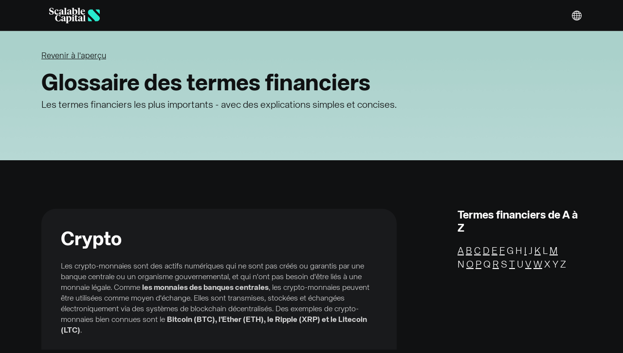

--- FILE ---
content_type: text/html; charset=UTF-8
request_url: https://fr.scalable.capital/glossaire-termes-financiers/crypto
body_size: 8308
content:
<!DOCTYPE html><html class="new-layout" lang="fr-FR"><head><!-- ----------------------------------------------------------><!-- base.jade--><!-- ----------------------------------------------------------><title>Glossaire des termes financiers : Crypto | Scalable Capital</title><meta charset="utf-8"><meta http-equiv="X-UA-Compatible" content="IE=edge"><meta name="theme-color" content="#101112"><!-- ----------------------------------------------------------><!-- fonts.jade--><!-- ----------------------------------------------------------><link rel="preload" as="font" type="font/woff2" crossorigin="anonymous" href="/theme/fonts/teka/Teka-Light.woff2"><link rel="preload" as="font" type="font/woff2" crossorigin="anonymous" href="/theme/fonts/teka/Teka-Regular.woff2"><link rel="preload" as="font" type="font/woff2" crossorigin="anonymous" href="/theme/fonts/teka/Teka-Bold.woff2"><!-- ----------------------------------------------------------><!-- css.jade--><!-- ----------------------------------------------------------><link rel="stylesheet" href="/theme/css/bootstrap-a8c9da0431e0a32f124a.c.css"><link rel="stylesheet" href="/theme/css/common-components-slider-282b8d6ba61d501f712d.c.css"><link rel="stylesheet" href="/theme/css/projection-chart-2a8e3e122016f854cd82.c.css"><link rel="stylesheet" href="/theme/css/retirement-planner-6150dfbae10503919e19.c.css"><link rel="stylesheet" id="frc-style" href="/theme/css/app-2caf37fc1446f6ff736a.c.css"><link rel="stylesheet" href="/theme/css/katex-free-text-70e04250174c1c45f9b9.c.css"><script type="application/javascript" src="https://privacy-proxy.usercentrics.eu/latest/uc-block.bundle.js"></script><script>window.UC_UI_DOMAINS = { crossDomainConsentSharingIFrame: 'https://scalable.capital/user-centrics-cross-domain-bridge.html' };
</script><script>window.addEventListener('ucEvent', (evt) => {
	var detail = evt.detail;
	if (detail && detail.event === 'consent_status' && detail.ucCategory.essential) {
		(function (w, d, s, l, i) {
			w[l] = w[l] || [];
			w[l].push({ 'gtm.start': new Date().getTime(), event: 'gtm.js' });
			var f = d.getElementsByTagName(s)[0], j = d.createElement(s), dl = l != 'dataLayer' ? '&l=' + l : '';
			j.async = true;
			j.src = 'https://fr.scalable.capital/sst/gtm.js?id=' + i + dl + '';
			f.parentNode.insertBefore(j, f);
		})(window, document, 'script', 'dataLayer', 'GTM-5MNFVZX');
	}
})</script><!-- ----------------------------------------------------------><!-- google.jade--><!-- ----------------------------------------------------------><!-- Google Optimize page-hiding--><meta http-equiv="content-language" content="fr"><link rel="alternate" hreflang="de-AT" href="https://at.scalable.capital/boersenlexikon/kryptowaehrungen"><link rel="alternate" hreflang="en-AT" href="https://at.scalable.capital/en/financial-terms-glossary/cryptocurrencies"><link rel="alternate" hreflang="de" href="https://de.scalable.capital/boersenlexikon/kryptowaehrungen"><link rel="alternate" hreflang="de-DE" href="https://de.scalable.capital/boersenlexikon/kryptowaehrungen"><link rel="alternate" hreflang="en" href="https://de.scalable.capital/en/financial-terms-glossary/cryptocurrencies"><link rel="alternate" hreflang="en-DE" href="https://de.scalable.capital/en/financial-terms-glossary/cryptocurrencies"><link rel="alternate" hreflang="it-IT" href="https://it.scalable.capital/glossario-finanziario/criptovalute"><link rel="alternate" hreflang="en-IT" href="https://it.scalable.capital/en/financial-terms-glossary/cryptocurrencies"><link rel="alternate" hreflang="fr-FR" href="https://fr.scalable.capital/glossaire-termes-financiers/crypto"><link rel="alternate" hreflang="en-FR" href="https://fr.scalable.capital/en/financial-terms-glossary/cryptocurrencies"><link rel="alternate" hreflang="es-ES" href="https://es.scalable.capital/glosario-de-terminos-financieros/criptodivisas"><link rel="alternate" hreflang="en-ES" href="https://es.scalable.capital/en/financial-terms-glossary/cryptocurrencies"><link rel="alternate" hreflang="nl-NL" href="https://nl.scalable.capital/financiele-begrippenlijst/cryptovaluta"><link rel="alternate" hreflang="en-NL" href="https://nl.scalable.capital/en/financial-terms-glossary/cryptocurrencies"><!-- ----------------------------------------------------------><!-- viewport.jade--><!-- ----------------------------------------------------------><meta name="viewport" content="width=device-width, initial-scale=1, maximum-scale=1, user-scalable=no"><link rel="shortcut icon" href="https://assets.scalable.capital/favicon/favicon.ico" type="image/x-icon"><!-- For iPhone--><link rel="apple-touch-icon-precomposed" href="https://assets.scalable.capital/touch-icons/apple-touch-icon.png"><!-- For iPhone 4s, iPhone 5, iPhone 6 Retina display--><link rel="apple-touch-icon-precomposed" sizes="120x120" href="https://assets.scalable.capital/touch-icons/apple-touch-icon-120x120.png"><!-- For iPad and iPad Mini models--><link rel="apple-touch-icon-precomposed" sizes="76x76" href="https://assets.scalable.capital/touch-icons/apple-touch-icon-76x76.png"><!-- For iPad and iPad Mini models Retina display--><link rel="apple-touch-icon-precomposed" sizes="152x152" href="https://assets.scalable.capital/touch-icons/apple-touch-icon-152x152.png"><!-- For iPhone 6 Plus and above--><link rel="apple-touch-icon-precomposed" sizes="180x180" href="https://assets.scalable.capital/touch-icons/apple-touch-icon-180x180.png"><!-- For Chrome for Android:--><link rel="icon" sizes="192x192" href="https://assets.scalable.capital/touch-icons/android-chrome-192x192.png"><!-- ----------------------------------------------------------><!-- google-site-verification.jade--><!-- ----------------------------------------------------------><meta name="google-site-verification" content="7KXn16BcTxycFawGg1Q8qTQ8Dlti7ZKNoOgQJcqK100"><!-- ----------------------------------------------------------><!-- seo.jade--><!-- ----------------------------------------------------------><meta name="description" content="Les crypto-monnaies sont des actifs numériques qui ne sont pas créés ou garantis par une banque centrale ou un organisme gouvernemental"><meta name="robots" content="index, follow, noodp"><link rel="canonical" href="https://fr.scalable.capital/glossaire-termes-financiers/crypto"><meta property="og:locale" content="fr_FR"><meta property="og:type" content="website"><meta property="og:title" content="Glossaire des termes financiers : Crypto | Scalable Capital"><meta name="twitter:title" content="Glossaire des termes financiers : Crypto | Scalable Capital"><meta property="og:description" content="Les crypto-monnaies sont des actifs numériques qui ne sont pas créés ou garantis par une banque centrale ou un organisme gouvernemental"><meta name="twitter:description" content="Les crypto-monnaies sont des actifs numériques qui ne sont pas créés ou garantis par une banque centrale ou un organisme gouvernemental"><meta property="og:url" content="https://fr.scalable.capital/glossaire-termes-financiers/crypto"><meta property="og:site_name" content="fr.scalable.capital"><meta property="og:image" content="https://fr.scalable.capital/shared-images/fr/glossaire-termes-financiers/crypto/image.png"><meta name="twitter:image" content="https://fr.scalable.capital/shared-images/fr/glossaire-termes-financiers/crypto/image.png"><meta name="twitter:card" content="summary_large_image"><script type="application/ld+json">{"@context":"https://schema.org","@graph":[{"@type":"WebPage","@id":"https://fr.scalable.capital/glossaire-termes-financiers/crypto","url":"https://fr.scalable.capital/glossaire-termes-financiers/crypto","name":"Glossaire des termes financiers : Crypto | Scalable Capital","isPartOf":{"@id":"https://fr.scalable.capital/#website"},"datePublished":"2023-11-17T15:46:40+00:00","dateModified":"2023-12-05T13:42:28+00:00","description":"Les crypto-monnaies sont des actifs numériques qui ne sont pas créés ou garantis par une banque centrale ou un organisme gouvernemental","inLanguage":"fr-FR","potentialAction":[{"@type":"ReadAction","target":["https://fr.scalable.capital/glossaire-termes-financiers/crypto"]}]},{"@type":"WebSite","@id":"https://fr.scalable.capital/#website","url":"https://fr.scalable.capital","name":"Scalable Capital","inLanguage":"fr-FR"}]}</script></head><body class="device-desktop language-fr"><div id="page"><div class="component-page type-page eid-68GoybIIKldAaod0y3wlYF"><a class="skip-link" href="#main-content"><span class="skip-link-text">Skip to main content</span></a><div><div class="component-nav-menu theme-dark eid-2JGiPDoorCYskUOSqGW42I 5BqonKXrAQSiAmcE2sAWkU" style="top:0px"><div class="container"><div class="row"><div class="col-12"><div class="logo"><a href="/" aria-label="Homepage"> </a></div><div class="mobile"><div class="component-menu eid-2JGiPDoorCYskUOSqGW42I 5BqonKXrAQSiAmcE2sAWkU"><div class="call-to-action"></div><button class="container-btn toggle toggle-depth-1"><span class="glyphicon glyphicon-menu-hamburger"> </span></button><ul class="menu menu-depth-1 closed"><li class="item item-depth-1 item-type-menu-item item-theme-default item-type-locale-selector"><div class="component-locale-selector eid-1vVyJy0Nfyg4wo4ICAk44a"><button class="container-btn trigger" aria-label="Sélectionner la langue">Français</button></div></li></ul></div></div><div class="desktop"><div class="left"><div class="component-menu eid-2JGiPDoorCYskUOSqGW42I"><button class="container-btn toggle toggle-depth-1"><span class="glyphicon glyphicon-menu-hamburger"> </span></button><ul class="menu menu-depth-1 closed"></ul></div></div><div class="right"><div class="component-menu eid-5BqonKXrAQSiAmcE2sAWkU"><button class="container-btn toggle toggle-depth-1"><span class="glyphicon glyphicon-menu-hamburger"> </span></button><ul class="menu menu-depth-1 closed"><li class="item item-depth-1 item-type-menu-item item-theme-default item-type-locale-selector"><div class="component-locale-selector eid-1vVyJy0Nfyg4wo4ICAk44a"><button class="container-btn trigger" aria-label="Sélectionner la langue">Français</button></div></li></ul></div></div></div></div></div></div></div></div><div id="main-content" class="content-wrapper" style="padding-top:0px"><div class="component-header env-production"></div><div class="component-row row-green text-left eid-4p90wWRlpseZFs0TcyoFsn component-row-with-bg"><img src="https://de.scalable.capital/images/kcbf79ije7q7/tMcsKNbETbZeNltrhp1lT/b709401aa7622d9c3f9830aa350fa5d0/Emerald-light.png" alt="" class="bg-image 1F5TgTH1RpFtlU7ywhd2YG"/><div class="container"><div class="row"><div class="component-column eid-47RxXACOmwOU1RNH2DQBLr col-lg-12 col-md-12 col-12 offset-lg-0 offset-md-0"><div class="free-text"><div class=" component-free-text long-text eid-47RxXACOmwOU1RNH2DQBLr"><p style="font-size: 17px; color: #101112"><a href="/glossaire-termes-financiers" style="color: #101112;">Revenir &#xe0; l&apos;aper&#xe7;u</a></p></div></div></div><div class="component-column eid-4clVvaNbPsMJA5tipYt20H col-lg-12 col-md-12 col-12 offset-lg-0 offset-md-0"><div class="free-text"><div class=" component-free-text long-text eid-4clVvaNbPsMJA5tipYt20H"><h2 style="font-size: 48px; line-height: 110%; font-weight: 700; margin-bottom: 5px; color: #101112">Glossaire des termes financiers</h2>
<p style="font-size: 20px; line-height: 130%; color: #101112">Les termes financiers les plus importants - avec des explications simples et concises.</p></div></div></div><div class="component-column eid-31JtBdkHZTULBAQgmDXx0e col-lg-12 col-md-12 col-12 offset-lg-0 offset-md-0"></div><div class="component-column eid-4XBDEfXDZCY6w8wgKKSqiM col-lg-12 col-md-12 col-12 offset-lg-0 offset-md-0"><div class="vertical-spacing eid-4XBDEfXDZCY6w8wgKKSqiM" style="height:40px"></div></div></div></div></div><div class="component-row row-dark text-justified eid-4Ab3AZYcTo8WEcwpIRBVOL"><div class="container"><div class="row"><div class="component-column eid-2d8Oz7oFTasWiiSQqUCWgA col-lg-12 col-md-12 col-12 offset-lg-0 offset-md-0"><div class="vertical-spacing eid-2d8Oz7oFTasWiiSQqUCWgA" style="height:40px"></div></div><div class="component-column eid-1Q4TvjrmnGkUgQ4MmGwYMm col-lg-12 col-md-12 col-12 offset-lg-0 offset-md-0"><div class="vertical-spacing eid-1Q4TvjrmnGkUgQ4MmGwYMm" style="height:20px"></div></div><div class="component-column eid-3coNLkpE0KGroNabAikUV0 col-lg-8 col-md-12 col-12 offset-lg-0 offset-md-0"><div class="free-text"><div class=" component-free-text long-text eid-YbKgSsJoLrEQmKtcjvhCE"><div style="text-align:left;color:#ffffff;width: auto;height: auto;margin: 0px auto;background-color:#191A1C;border-radius: 30px;padding-top: 30px;width:100%;padding: 40px"><h1 style=" margin-bottom: 20px">Crypto</h1>
<p style="margin-bottom: 20px">Les crypto-monnaies sont des actifs num&#xe9;riques qui ne sont pas cr&#xe9;&#xe9;s ou garantis par une banque centrale ou un organisme gouvernemental, et qui n&apos;ont pas besoin d&apos;&#xea;tre li&#xe9;s &#xe0; une monnaie l&#xe9;gale. Comme <strong>les monnaies des banques centrales</strong>, les crypto-monnaies peuvent &#xea;tre utilis&#xe9;es comme moyen d&apos;&#xe9;change. Elles sont transmises, stock&#xe9;es et &#xe9;chang&#xe9;es &#xe9;lectroniquement via des syst&#xe8;mes de blockchain d&#xe9;centralis&#xe9;s. Des exemples de crypto-monnaies bien connues sont le <strong>Bitcoin (BTC), l&apos;Ether (ETH), le Ripple (XRP) et le Litecoin (LTC)</strong>.</p></div></div></div></div><div class="component-column eid-LD4ZsBpoAWwLylzUqylKs col-lg-3 col-md-12 col-12 offset-lg-1 offset-md-0"><div class="free-text"><div class=" component-free-text long-text eid-1qtVQMifkYSGJtE5hPd0B8"><h3 style="text-align: left; font-size: 23px; font-weight: 700; margin-bottom: 20px">Termes financiers de A &#xe0; Z</h3></div></div><div class="free-text"><div class=" component-free-text long-text eid-2OKwNPrOyYGYUh8nZLmMQx"><div style="color: #ffffff; font-size: 20px"><a href="/glossaire-termes-financiers#A">A</a> <a href="/glossaire-termes-financiers#B">B</a> <a href="/glossaire-termes-financiers#C">C</a> <a href="/glossaire-termes-financiers#D">D</a> <a href="/glossaire-termes-financiers#E">E</a> <a href="/glossaire-termes-financiers#F">F</a> G H <a href="/glossaire-termes-financiers#I">I</a> J <a href="/glossaire-termes-financiers#K">K</a> L <a href="/glossaire-termes-financiers#M">M</a><br>N	<a href="/glossaire-termes-financiers#O">O</a> <a href="/glossaire-termes-financiers#P">P</a> Q	<a href="/glossaire-termes-financiers#R">R</a> S	<a href="/glossaire-termes-financiers#T">T</a> U	<a href="/glossaire-termes-financiers#V">V</a>	<a href="/glossaire-termes-financiers#W">W</a>	X	Y Z</div></div></div><div class="vertical-spacing eid-4xuB1SA7VCC2s0syw0Aq8a" style="height:20px"></div></div><div class="component-column eid-2d8Oz7oFTasWiiSQqUCWgA col-lg-12 col-md-12 col-12 offset-lg-0 offset-md-0"><div class="vertical-spacing eid-2d8Oz7oFTasWiiSQqUCWgA" style="height:40px"></div></div><div class="component-column eid-2HBYqt7hscCM4UWKWOGcco col-lg-12 col-md-12 col-12 offset-lg-0 offset-md-0"><div class="vertical-spacing eid-2HBYqt7hscCM4UWKWOGcco" style="height:20px"></div></div></div></div></div></div><div class="component-row row-darkergrey text-left footer eid-eQnQ1bXzJmsGkm0WKaI8W"><div class="container"><div class="row"><div class="component-column eid-5itbecx3FPatinNzS4VPu6 col-lg-12 col-md-12 col-12 offset-lg-0 offset-md-0"><div class="component-row row-darkergrey text-left eid-3darCpYCBR8LfaFMSGgpkq"><div class="container"><div class="row"><div class="component-column eid-318UN90A35Oae0I4fzDmEv col-lg-12 col-md-12 col-12 offset-lg-0 offset-md-0"><div class="free-text"><div class=" component-free-text long-text eid-318UN90A35Oae0I4fzDmEv"><p>Investir comporte des risques. La valeur de votre investissement peut baisser ou augmenter. Des pertes du capital investi peuvent survenir. Ni les performances pass&#xe9;es ni les pr&#xe9;visions ne constituent un indicateur fiable des performances futures. Veuillez consulter nos <a href="/risques">informations sur les risques li&#xe9;s &#xe0; l&apos;investissement</a>.</p>
</div></div></div><div class="component-column eid-HcltT3Cjot6RaKWk2Gi7t col-lg-12 col-md-12 col-12 offset-lg-0 offset-md-0"><div class="free-text"><div class=" component-free-text long-text eid-HcltT3Cjot6RaKWk2Gi7t"><p>*2 % d&#x2019;int&#xe9;r&#xea;t par an (variable) sur les soldes du Broker en illimit&#xe9; avec PRIME+ et jusqu&#x2019;&#xe0; 100 000 &#x20ac; avec FREE. Le taux d&apos;int&#xe9;r&#xea;t est bas&#xe9; notamment sur le taux respectif du march&#xe9;. La r&#xe9;partition des soldes est variable et tient compte des capacit&#xe9;s disponibles et de certaines conditions. Les soldes dans les banques partenaires sont prot&#xe9;g&#xe9;s jusqu&apos;&#xe0; 100 000 &#x20ac; par client&#xb7;e et par banque dans le cadre de la garantie l&#xe9;gale des d&#xe9;p&#xf4;ts. Pour les fonds du march&#xe9; mon&#xe9;taire &#xe9;ligibles, les r&#xe8;gles europ&#xe9;ennes de protection des investisseurs (OPCVM) s&apos;appliquent, quel que soit le montant, au lieu du syst&#xe8;me l&#xe9;gal de la garantie l&#xe9;gale des d&#xe9;p&#xf4;ts.</p>
<p>Veuillez prendre connaissance de nos informations sur les risques li&#xe9;s &#xe0; la conservation des liquidit&#xe9;s &#xe0; l&apos;adresse <a href="https://fr.scalable.capital/risques">scalable.capital/risques</a>. De plus amples informations sur les int&#xe9;r&#xea;ts sont disponibles sur le site <a href="https://fr.scalable.capital/interet">scalable.capital/interet</a>.</p></div></div></div><div class="component-column eid-ipcahTL6g2e1pR0h22p0U col-lg-12 col-md-12 col-12 offset-lg-0 offset-md-0"><div class="vertical-spacing eid-ipcahTL6g2e1pR0h22p0U" style="height:25px"></div></div><div class="component-column eid-keFI6okOUEYlfxJDVoPDL col-lg-4 col-md-3 col-12 offset-lg-0 offset-md-0"><div class="free-text"><div class=" component-free-text long-text eid-5IYfa0E0PdkSpTbwcCt7K1"><h4 style="font-size: 20px; font-weight: 700">Scalable Capital</h4></div></div><div class="free-text"><div class=" component-free-text long-text eid-4STxnT30RC8lNZpbWNnmDi"><p><a href="https://status.scalable.capital">Status</a><br><a href="/careers">Carri&#xe8;res</a><br><a href="/newsroom">Presse</a><br><a href="/securite">S&#xe9;curit&#xe9;</a></p>
</div></div></div><div class="component-column eid-4Ets17jaGH3d2UJGAnfxMv col-lg-4 col-md-4 col-12 offset-lg-0 offset-md-0"><div class="free-text"><div class=" component-free-text long-text eid-6cHFr4k1CuZF6phIuduLKa"><h4 style="font-size: 20px; font-weight: 700">Information</h4></div></div><div class="free-text"><div class=" component-free-text long-text eid-4AteEusDNlFx32B50AkNkj"><p><a href="/documents">Documents</a><br><a href="/protection_des_donnees">Protection des donn&#xe9;es</a><br><a href="/publications-liees-developpement-durable">Publications li&#xe9;es au d&#xe9;veloppement durable</a><br><a href="#" onclick="UC_UI.showSecondLayer();">Param&#xe8;tres de confidentialit&#xe9;</a></p>
</div></div></div><div class="component-column eid-4XBDEfXDZCY6w8wgKKSqiM col-lg-12 col-md-12 col-12 offset-lg-0 offset-md-0"><div class="vertical-spacing eid-4XBDEfXDZCY6w8wgKKSqiM" style="height:40px"></div></div><div class="component-column eid-5qGDw6pFHqSM8KSie2ImS8 col-lg-12 col-md-12 col-12 offset-lg-0 offset-md-0"></div><div class="component-column eid-6JDMlNTf7UclO0kpRssL4H col-lg-12 col-md-12 col-12 offset-lg-0 offset-md-0"><div class="free-text"><div class=" component-free-text long-text eid-6JDMlNTf7UclO0kpRssL4H"><p><a href="/qui-sommes-nous">Qui sommes nous ?</a> | <a href="/coordonnees">Coordonn&#xe9;es</a> | <a href="/mentions-legales">Mentions l&#xe9;gales</a> | Copyright &#xa9; Scalable Capital Bank GmbH | Tous droits r&#xe9;serv&#xe9;s.</p>
</div></div></div></div></div></div></div></div></div></div></div></div><!-- data to render page on client side--><script>var DATA = {"env":{"content":"production","country":"fr","server":"production"},"id":"68GoybIIKldAaod0y3wlYF","title":"Glossaire des termes financiers : Crypto | Scalable Capital","header":{"image":{}},"datePublished":"2023-11-17T15:46:40+00:00","dateModified":"2023-12-05T13:42:28+00:00","language":"fr","navMenu":{"theme":"Dark","right":{"id":"5BqonKXrAQSiAmcE2sAWkU","title":"**DEFAULT** RIGHT MENU ","theme":"Dark","isSecWebsite":false,"deviceSpecificViews":{"desktop":true,"tablet":true,"mobile":true},"disabledLocales":{"de-AT":false,"en-AT":false,"de-DE":false,"en-DE":false,"it-IT":false,"en-IT":false,"fr-FR":false,"en-FR":false,"es-ES":false,"en-ES":false,"nl-NL":false,"en-NL":false},"menuItems":[{"type":"menu-item","menuItems":[{"type":"menu-item","menuItems":[],"disabledLocales":{"de-AT":false,"en-AT":false,"de-DE":false,"en-DE":false,"it-IT":false,"en-IT":false,"fr-FR":false,"en-FR":false,"es-ES":false,"en-ES":false,"nl-NL":false,"en-NL":false},"id":"1bwnO8iLR48a8kg1mhdkWG","title":"FAQ","link":"https://help.scalable.capital/fr","language":"fr","action":"default","platformSpecificViews":"all","theme":"default"},{"type":"menu-item","menuItems":[],"disabledLocales":{"de-AT":false,"en-AT":false,"de-DE":false,"en-DE":false,"it-IT":false,"en-IT":false,"fr-FR":false,"en-FR":false,"es-ES":false,"en-ES":false,"nl-NL":false,"en-NL":false},"id":"7DoS0RtTg3DpUsm9eym5DM","title":"Le nouveau Scalable : transfert","link":"/transfert","language":"fr","action":"default","platformSpecificViews":"all","theme":"default"},{"type":"menu-item","menuItems":[],"disabledLocales":{"de-AT":false,"en-AT":false,"de-DE":false,"en-DE":false,"it-IT":false,"en-IT":false,"fr-FR":false,"en-FR":false,"es-ES":false,"en-ES":false,"nl-NL":false,"en-NL":false},"id":"30UkZKalkJLfV7sN70lvFk","title":"Sécurité","link":"/securite","language":"fr","action":"default","platformSpecificViews":"all","theme":"default"},{"type":"menu-item","menuItems":[],"disabledLocales":{"de-AT":false,"en-AT":false,"de-DE":false,"en-DE":false,"it-IT":false,"en-IT":false,"fr-FR":false,"en-FR":false,"es-ES":false,"en-ES":false,"nl-NL":false,"en-NL":false},"id":"4zc5gR2umK0tVNGvPRPSlZ","title":"État","link":"https://status.scalable.capital","language":"fr","action":"default","platformSpecificViews":"all","theme":"default"}],"disabledLocales":{"de-AT":true,"en-AT":false,"de-DE":true,"en-DE":false,"it-IT":false,"en-IT":false,"fr-FR":false,"en-FR":false,"es-ES":false,"en-ES":false,"nl-NL":false,"en-NL":false},"id":"3ZGGLuCTLOT7kTpydYfpSi","title":"Service","link":"https://help.scalable.capital/fr","language":"fr","action":"default","platformSpecificViews":"all","theme":"default","active":false},{"id":"1vVyJy0Nfyg4wo4ICAk44a","title":"DEFAULT NEW LOCALE SELECTOR","country":"fr","type":"localeSelector","isSecWebsite":false,"locales":[{"language":"en","description":"<p>Our service is offered to persons residing in the following countries:</p>\n","countries":[{"id":"1Tg4Ny2zReYIqC8aYYuKMU","country":"de","title":"Germany","hint":"","languages":[{"title":"Deutsch","code":"de"},{"title":"English","code":"en"}]},{"id":"5pqhBIGvKMYaq6mUWskM0o","country":"at","title":"Austria","hint":"","languages":[{"title":"Deutsch","code":"de"},{"title":"English","code":"en"}]},{"id":"4Vafnnnin9S6Zfj2AyoX58","country":"it","title":"Italy","hint":"","languages":[{"title":"Italiano","code":"it"},{"title":"English","code":"en"}]},{"id":"1O612uKW8vNSZlIZxX58hq","country":"fr","title":"France","hint":"","languages":[{"title":"Français","code":"fr"},{"title":"English","code":"en"}]},{"id":"2ae0xI4qFYRrjsRCk3n8hb","country":"es","title":"Spain","hint":"","languages":[{"title":"Español","code":"es"},{"title":"English","code":"en"}]},{"id":"2F5xSizEGfoaR3gyPY6B7U","country":"nl","title":"Netherlands","hint":"","languages":[{"title":"Nederlands","code":"nl"},{"title":"English","code":"en"}]}]},{"language":"de","description":"<p>Unser Service wird Personen mit Wohnsitz in den folgenden L&#xe4;ndern angeboten:</p>\n","countries":[{"id":"1E0IevJ9Ic2GQok2uQgk6Y","country":"de","title":"Deutschland","hint":"","languages":[{"title":"Deutsch","code":"de"},{"title":"English","code":"en"}]},{"id":"1nNvEfZStycMQeqaSCEe8K","country":"at","title":"Österreich","hint":"","languages":[{"title":"Deutsch","code":"de"},{"title":"English","code":"en"}]},{"id":"41Alsrv27xbPTHkUBRN96w","country":"it","title":"Italien","hint":"","languages":[{"title":"Italiano","code":"it"},{"title":"English","code":"en"}]},{"id":"7cC2SJg2tMrNx46UU1kORj","country":"fr","title":"Frankreich","hint":"","languages":[{"title":"Français","code":"fr"},{"title":"English","code":"en"}]},{"id":"780ewelrvs1cfZyFgWBoY9","country":"es","title":"Spanien","hint":"","languages":[{"title":"Español","code":"es"},{"title":"English","code":"en"}]},{"id":"6mOv0UlMjEqnkWDjBE8AKA","country":"nl","title":"Niederlande","hint":"","languages":[{"title":"Nederlands","code":"nl"},{"title":"English","code":"en"}]}]},{"language":"it","description":"<p>Il nostro servizio &#xe8; offerto alle persone residenti nei seguenti paesi:</p>\n","countries":[{"id":"6qXBtvdKtZEW8aBtcNvGVs","country":"de","title":"Germania","hint":"","languages":[{"title":"Deutsch","code":"de"},{"title":"English","code":"en"}]},{"id":"5pqhBIGvKMYaq6mUWskM0o","country":"at","title":"Austria","hint":"","languages":[{"title":"Deutsch","code":"de"},{"title":"English","code":"en"}]},{"id":"Vi132OY8bFkqZAeShxy5G","country":"it","title":"Italia","hint":"","languages":[{"title":"Italiano","code":"it"},{"title":"English","code":"en"}]},{"id":"5DXOaSUzcDFQnY54ZWRO1F","country":"fr","title":"Francia","hint":"","languages":[{"title":"Français","code":"fr"},{"title":"English","code":"en"}]},{"id":"3pviNrbSNHSeWyVszLhWPO","country":"es","title":"Spagna","hint":"","languages":[{"title":"Español","code":"es"},{"title":"English","code":"en"}]},{"id":"7tQVLKFyNLmYccNa7JtTcR","country":"nl","title":"Paesi Bassi","hint":"","languages":[{"title":"Nederlands","code":"nl"},{"title":"English","code":"en"}]}]},{"language":"fr","description":"<p>Notre service est propos&#xe9; aux personnes r&#xe9;sidant dans les pays suivants:</p>\n","countries":[{"id":"2rwJG5j5WUGDmUKFqlNZqf","country":"de","title":"Allemagne","hint":"","languages":[{"title":"Deutsch","code":"de"},{"title":"English","code":"en"}]},{"id":"1HI3eCf6sNDHf64NaPDlAz","country":"at","title":"Autriche","hint":"","languages":[{"title":"Deutsch","code":"de"},{"title":"English","code":"en"}]},{"id":"1ril55g6WE4c9NQObzF4Ka","country":"it","title":"Italie","hint":"","languages":[{"title":"Italiano","code":"it"},{"title":"English","code":"en"}]},{"id":"3hoilQAP5cSkipLlOmY47a","country":"fr","title":"France","hint":"","languages":[{"title":"Français","code":"fr"},{"title":"English","code":"en"}]},{"id":"TLya6kLe6MIweLm9PfbOq","country":"es","title":"Espagne","hint":"","languages":[{"title":"Español","code":"es"},{"title":"English","code":"en"}]},{"id":"6mncQJROShdgjgUsi8Yqs7","country":"nl","title":"Pays-Bas","hint":"","languages":[{"title":"Nederlands","code":"nl"},{"title":"English","code":"en"}]}]},{"language":"es","description":"<p>Nuestro servicio se ofrece a personas residentes en los siguientes pa&#xed;ses:</p>\n","countries":[{"id":"53Q4BlQO49ynzHbA0hSwB2","country":"de","title":"Alemania","hint":"","languages":[{"title":"Deutsch","code":"de"},{"title":"English","code":"en"}]},{"id":"21zuZXFeZAFLsdQ1wRe2Hc","country":"at","title":"Austria","hint":"","languages":[{"title":"Deutsch","code":"de"},{"title":"English","code":"en"}]},{"id":"Xy7r2wyR4luBjsNnJjvLE","country":"it","title":"Italia","hint":"","languages":[{"title":"Italiano","code":"it"},{"title":"English","code":"en"}]},{"id":"7cushyhSlhhcDKCPnV8TBF","country":"fr","title":"Francia","hint":"","languages":[{"title":"Français","code":"fr"},{"title":"English","code":"en"}]},{"id":"01NfKzTYX4g4QNbvYK5cg5","country":"es","title":"España","hint":"","languages":[{"title":"Español","code":"es"},{"title":"English","code":"en"}]},{"id":"6ggGggRubHvlGQjZxVpsGC","country":"nl","title":"Países Bajos","hint":"","languages":[{"title":"Nederlands","code":"nl"},{"title":"English","code":"en"}]}]},{"language":"nl","description":"<p>Onze service wordt aangeboden aan personen die woonachtig zijn in de volgende landen:</p>\n","countries":[{"id":"5fIfKm66mVzQovt9Pwqe0k","country":"de","title":"Duitsland","hint":"","languages":[{"title":"Deutsch","code":"de"},{"title":"English","code":"en"}]},{"id":"4vaBrxhF5IxSHDvD2e89OI","country":"at","title":"Oostenrijk","hint":"","languages":[{"title":"Deutsch","code":"de"},{"title":"English","code":"en"}]},{"id":"5NbnI87VXj6wRqAPki2ROY","country":"it","title":"Italië","hint":"","languages":[{"title":"Italiano","code":"it"},{"title":"English","code":"en"}]},{"id":"22D92UvjUhZmNoIEgWDZsU","country":"fr","title":"Frankrijk","hint":"","languages":[{"title":"Français","code":"fr"},{"title":"English","code":"en"}]},{"id":"4dcwYvHzgosHdBr87yokd6","country":"es","title":"Spanje","hint":"","languages":[{"title":"Español","code":"es"},{"title":"English","code":"en"}]},{"id":"4vYXuyrY1tbcCn0uq6jfId","country":"nl","title":"Nederland","hint":"","languages":[{"title":"Nederlands","code":"nl"},{"title":"English","code":"en"}]}]}],"language":"fr","deviceSpecificViews":{"desktop":true,"tablet":true,"mobile":true},"disabledLocales":{"de-AT":false,"en-AT":false,"de-DE":false,"en-DE":false,"it-IT":false,"en-IT":false,"fr-FR":false,"en-FR":false,"es-ES":false,"en-ES":false,"nl-NL":false,"en-NL":false}},{"type":"button","menuItems":[],"disabledLocales":{"de-AT":false,"en-AT":false,"de-DE":false,"en-DE":false,"it-IT":false,"en-IT":false,"fr-FR":false,"en-FR":false,"es-ES":false,"en-ES":false,"nl-NL":false,"en-NL":false},"id":"xT93PbwwH6oUmSAWYAysS","title":"Login","action":"default","language":"fr","theme":"light","platformSpecificViews":"all","deviceSpecificViews":{"desktop":true,"tablet":true,"mobile":true},"link":"/secure-login","active":false},{"type":"button","menuItems":[],"disabledLocales":{"de-AT":false,"en-AT":false,"de-DE":false,"en-DE":false,"it-IT":false,"en-IT":false,"fr-FR":false,"en-FR":false,"es-ES":false,"en-ES":false,"nl-NL":false,"en-NL":false},"id":"2AMZ6V9s2EQMG8QO2iUmqW","title":"Ouvrir un compte","action":"default","language":"fr","theme":"green","platformSpecificViews":"all","deviceSpecificViews":{"desktop":true,"tablet":false,"mobile":false},"link":"https://fr.scalable.capital/broker-inscription","active":false}],"callToActionButtons":[{"id":"2AMZ6V9s2EQMG8QO2iUmqW","title":"Ouvrir un compte","action":"default","language":"fr","theme":"green","platformSpecificViews":"all","deviceSpecificViews":{"desktop":true,"tablet":false,"mobile":false},"disabledLocales":{"de-AT":false,"en-AT":false,"de-DE":false,"en-DE":false,"it-IT":false,"en-IT":false,"fr-FR":false,"en-FR":false,"es-ES":false,"en-ES":false,"nl-NL":false,"en-NL":false},"link":"https://fr.scalable.capital/broker-inscription"}]},"left":{"id":"2JGiPDoorCYskUOSqGW42I","title":"**DEFAULT** LEFT MENU","theme":"Dark","isSecWebsite":false,"deviceSpecificViews":{"desktop":true,"tablet":true,"mobile":true},"disabledLocales":{"de-AT":false,"en-AT":false,"de-DE":false,"en-DE":false,"it-IT":false,"en-IT":false,"fr-FR":false,"en-FR":false,"es-ES":false,"en-ES":false,"nl-NL":false,"en-NL":false},"menuItems":[{"type":"menu-item","menuItems":[],"disabledLocales":{"de-AT":true,"en-AT":true,"de-DE":true,"en-DE":true,"it-IT":true,"en-IT":true,"fr-FR":false,"en-FR":false,"es-ES":false,"en-ES":false,"nl-NL":false,"en-NL":false},"id":"KLg1VpboragGy7fLOKfpO","title":"Broker","link":"/broker-online","language":"fr","action":"default","platformSpecificViews":"all","theme":"default","active":false},{"type":"menu-item","menuItems":[{"type":"menu-item","menuItems":[],"disabledLocales":{"de-AT":false,"en-AT":true,"de-DE":false,"en-DE":false,"it-IT":false,"en-IT":true,"fr-FR":false,"en-FR":true,"es-ES":false,"en-ES":true,"nl-NL":false,"en-NL":true},"id":"1QPWMcxmM3s1FER03A6JTq","title":"Aperçu","link":"/education-financiere","language":"fr","action":"default","platformSpecificViews":"all","theme":"default"},{"type":"menu-item","menuItems":[],"disabledLocales":{"de-AT":true,"en-AT":true,"de-DE":true,"en-DE":true,"it-IT":false,"en-IT":false,"fr-FR":false,"en-FR":false,"es-ES":false,"en-ES":false,"nl-NL":false,"en-NL":false},"id":"1YjyueUFSJbCSqpB6C5Ftl","title":"Glossaire des termes financiers","link":"/glossaire-termes-financiers","language":"fr","action":"default","platformSpecificViews":"all","theme":"default"},{"type":"menu-item","menuItems":[],"disabledLocales":{"de-AT":true,"en-AT":true,"de-DE":true,"en-DE":true,"it-IT":false,"en-IT":true,"fr-FR":false,"en-FR":true,"es-ES":false,"en-ES":true,"nl-NL":false,"en-NL":true},"id":"7puSmwnuk442W21OnUivou","title":"Les fondamentaux de la finance","link":"/finance","language":"fr","action":"default","platformSpecificViews":"all","theme":"default"},{"type":"menu-item","menuItems":[],"disabledLocales":{"de-AT":true,"en-AT":false,"de-DE":true,"en-DE":false,"it-IT":false,"en-IT":false,"fr-FR":false,"en-FR":false,"es-ES":false,"en-ES":false,"nl-NL":false,"en-NL":false},"id":"7ESlIifTm8xElMFl2QWKS1","title":"Finances et bourse","link":"/finances-bourse","language":"fr","action":"default","platformSpecificViews":"all","theme":"default"},{"type":"menu-item","menuItems":[],"disabledLocales":{"de-AT":true,"en-AT":true,"de-DE":true,"en-DE":true,"it-IT":false,"en-IT":false,"fr-FR":false,"en-FR":false,"es-ES":false,"en-ES":false,"nl-NL":false,"en-NL":false},"id":"4znF5ETliATSCVt6Dx0naS","title":"Nouveautés produits","link":"/nouveautes-produits","language":"fr","action":"default","platformSpecificViews":"all","theme":"default"}],"disabledLocales":{"de-AT":false,"en-AT":false,"de-DE":false,"en-DE":false,"it-IT":false,"en-IT":true,"fr-FR":false,"en-FR":true,"es-ES":false,"en-ES":true,"nl-NL":false,"en-NL":true},"id":"2FYbPHBOBrX4TmnnIsG5kf","title":"Éducation financière","link":"/education-financiere","language":"fr","action":"default","platformSpecificViews":"all","theme":"default","active":false}],"callToActionButtons":[]}},"rows":[{"id":"4p90wWRlpseZFs0TcyoFsn","device":"desktop","contentLayout":"grid","theme":"green","textAlign":"left","fullWidth":false,"removePadding":false,"negativeMargin":false,"deviceSpecificViews":{"desktop":true,"tablet":true,"mobile":false},"disabledLocales":{"de-AT":false,"en-AT":false,"de-DE":false,"en-DE":false,"it-IT":false,"en-IT":false,"fr-FR":false,"en-FR":false,"es-ES":false,"en-ES":false,"nl-NL":false,"en-NL":false},"background":{"id":"1F5TgTH1RpFtlU7ywhd2YG","url":"https://de.scalable.capital/images/kcbf79ije7q7/tMcsKNbETbZeNltrhp1lT/b709401aa7622d9c3f9830aa350fa5d0/Emerald-light.png","disabledLocales":{"de-AT":false,"en-AT":false,"de-DE":false,"en-DE":false,"it-IT":false,"en-IT":false,"fr-FR":false,"en-FR":false,"es-ES":false,"en-ES":false,"nl-NL":false,"en-NL":false}},"columns":[{"xs":12,"md":12,"lg":12,"deviceSpecificViews":{"desktop":true,"tablet":true,"mobile":true},"content":[{"type":"freeText","id":"47RxXACOmwOU1RNH2DQBLr","text":"<p style=\"font-size: 17px; color: #101112\"><a href=\"/glossaire-termes-financiers\" style=\"color: #101112;\">Revenir &#xe0; l&apos;aper&#xe7;u</a></p>","deviceSpecificViews":{"desktop":true,"tablet":true,"mobile":true},"disabledLocales":{"de-AT":false,"en-AT":false,"de-DE":false,"en-DE":false,"it-IT":false,"en-IT":false,"fr-FR":false,"en-FR":false,"es-ES":false,"en-ES":false,"nl-NL":false,"en-NL":false}}],"offset":0,"offsetTablet":0,"lgOffset":0,"mdOffset":0,"disabledLocales":{"de-AT":false,"en-AT":false,"de-DE":false,"en-DE":false,"it-IT":false,"en-IT":false,"fr-FR":false,"en-FR":false,"es-ES":false,"en-ES":false,"nl-NL":false,"en-NL":false},"id":"47RxXACOmwOU1RNH2DQBLr"},{"xs":12,"md":12,"lg":12,"deviceSpecificViews":{"desktop":true,"tablet":true,"mobile":true},"content":[{"type":"freeText","id":"4clVvaNbPsMJA5tipYt20H","text":"<h2 style=\"font-size: 48px; line-height: 110%; font-weight: 700; margin-bottom: 5px; color: #101112\">Glossaire des termes financiers</h2>\n<p style=\"font-size: 20px; line-height: 130%; color: #101112\">Les termes financiers les plus importants - avec des explications simples et concises.</p>","deviceSpecificViews":{"desktop":true,"tablet":false,"mobile":false},"disabledLocales":{"de-AT":false,"en-AT":false,"de-DE":false,"en-DE":false,"it-IT":false,"en-IT":false,"fr-FR":false,"en-FR":false,"es-ES":false,"en-ES":false,"nl-NL":false,"en-NL":false}}],"offset":0,"offsetTablet":0,"lgOffset":0,"mdOffset":0,"disabledLocales":{"de-AT":false,"en-AT":false,"de-DE":false,"en-DE":false,"it-IT":false,"en-IT":false,"fr-FR":false,"en-FR":false,"es-ES":false,"en-ES":false,"nl-NL":false,"en-NL":false},"id":"4clVvaNbPsMJA5tipYt20H"},{"xs":12,"md":12,"lg":12,"deviceSpecificViews":{"desktop":true,"tablet":true,"mobile":true},"content":[],"offset":0,"offsetTablet":0,"lgOffset":0,"mdOffset":0,"disabledLocales":{"de-AT":false,"en-AT":false,"de-DE":false,"en-DE":false,"it-IT":false,"en-IT":false,"fr-FR":false,"en-FR":false,"es-ES":false,"en-ES":false,"nl-NL":false,"en-NL":false},"id":"31JtBdkHZTULBAQgmDXx0e"},{"xs":12,"md":12,"lg":12,"deviceSpecificViews":{"desktop":true,"tablet":true,"mobile":true},"content":[{"type":"verticalSpacing","id":"4XBDEfXDZCY6w8wgKKSqiM","size":40,"unit":"px","deviceSpecificViews":{"desktop":true,"tablet":true,"mobile":false}}],"offset":0,"offsetTablet":0,"lgOffset":0,"mdOffset":0,"disabledLocales":{"de-AT":false,"en-AT":false,"de-DE":false,"en-DE":false,"it-IT":false,"en-IT":false,"fr-FR":false,"en-FR":false,"es-ES":false,"en-ES":false,"nl-NL":false,"en-NL":false},"id":"4XBDEfXDZCY6w8wgKKSqiM"}]},{"id":"4Ab3AZYcTo8WEcwpIRBVOL","device":"desktop","contentLayout":"grid","theme":"dark","textAlign":"justified","fullWidth":false,"removePadding":false,"negativeMargin":false,"deviceSpecificViews":{"desktop":true,"tablet":true,"mobile":true},"disabledLocales":{"de-AT":false,"en-AT":false,"de-DE":false,"en-DE":false,"it-IT":false,"en-IT":false,"fr-FR":false,"en-FR":false,"es-ES":false,"en-ES":false,"nl-NL":false,"en-NL":false},"columns":[{"xs":12,"md":12,"lg":12,"deviceSpecificViews":{"desktop":true,"tablet":true,"mobile":true},"content":[{"type":"verticalSpacing","id":"2d8Oz7oFTasWiiSQqUCWgA","size":40,"unit":"px","deviceSpecificViews":{"desktop":true,"tablet":true,"mobile":true}}],"offset":0,"offsetTablet":0,"lgOffset":0,"mdOffset":0,"disabledLocales":{"de-AT":false,"en-AT":false,"de-DE":false,"en-DE":false,"it-IT":false,"en-IT":false,"fr-FR":false,"en-FR":false,"es-ES":false,"en-ES":false,"nl-NL":false,"en-NL":false},"id":"2d8Oz7oFTasWiiSQqUCWgA"},{"xs":12,"md":12,"lg":12,"deviceSpecificViews":{"desktop":true,"tablet":true,"mobile":true},"content":[{"type":"verticalSpacing","id":"1Q4TvjrmnGkUgQ4MmGwYMm","size":20,"unit":"px","deviceSpecificViews":{"desktop":true,"tablet":true,"mobile":false}}],"offset":0,"offsetTablet":0,"lgOffset":0,"mdOffset":0,"disabledLocales":{"de-AT":false,"en-AT":false,"de-DE":false,"en-DE":false,"it-IT":false,"en-IT":false,"fr-FR":false,"en-FR":false,"es-ES":false,"en-ES":false,"nl-NL":false,"en-NL":false},"id":"1Q4TvjrmnGkUgQ4MmGwYMm"},{"lg":8,"md":12,"xs":12,"lgOffset":0,"mdOffset":0,"content":[{"type":"freeText","id":"YbKgSsJoLrEQmKtcjvhCE","text":"<div style=\"text-align:left;color:#ffffff;width: auto;height: auto;margin: 0px auto;background-color:#191A1C;border-radius: 30px;padding-top: 30px;width:100%;padding: 40px\"><h1 style=\" margin-bottom: 20px\">Crypto</h1>\n<p style=\"margin-bottom: 20px\">Les crypto-monnaies sont des actifs num&#xe9;riques qui ne sont pas cr&#xe9;&#xe9;s ou garantis par une banque centrale ou un organisme gouvernemental, et qui n&apos;ont pas besoin d&apos;&#xea;tre li&#xe9;s &#xe0; une monnaie l&#xe9;gale. Comme <strong>les monnaies des banques centrales</strong>, les crypto-monnaies peuvent &#xea;tre utilis&#xe9;es comme moyen d&apos;&#xe9;change. Elles sont transmises, stock&#xe9;es et &#xe9;chang&#xe9;es &#xe9;lectroniquement via des syst&#xe8;mes de blockchain d&#xe9;centralis&#xe9;s. Des exemples de crypto-monnaies bien connues sont le <strong>Bitcoin (BTC), l&apos;Ether (ETH), le Ripple (XRP) et le Litecoin (LTC)</strong>.</p></div>","deviceSpecificViews":{"desktop":true,"tablet":true,"mobile":true},"disabledLocales":{"de-AT":false,"en-AT":false,"de-DE":false,"en-DE":false,"it-IT":false,"en-IT":false,"fr-FR":false,"en-FR":false,"es-ES":false,"en-ES":false,"nl-NL":false,"en-NL":false}}],"deviceSpecificViews":{"desktop":true,"tablet":true,"mobile":true},"disabledLocales":{"de-AT":false,"en-AT":false,"de-DE":false,"en-DE":false,"it-IT":false,"en-IT":false,"fr-FR":false,"en-FR":false,"es-ES":false,"en-ES":false,"nl-NL":false,"en-NL":false},"id":"3coNLkpE0KGroNabAikUV0"},{"lg":3,"md":12,"xs":12,"lgOffset":1,"mdOffset":0,"content":[{"type":"freeText","id":"1qtVQMifkYSGJtE5hPd0B8","text":"<h3 style=\"text-align: left; font-size: 23px; font-weight: 700; margin-bottom: 20px\">Termes financiers de A &#xe0; Z</h3>","deviceSpecificViews":{"desktop":true,"tablet":true,"mobile":true},"disabledLocales":{"de-AT":false,"en-AT":false,"de-DE":false,"en-DE":false,"it-IT":false,"en-IT":false,"fr-FR":false,"en-FR":false,"es-ES":false,"en-ES":false,"nl-NL":false,"en-NL":false}},{"type":"freeText","id":"2OKwNPrOyYGYUh8nZLmMQx","text":"<div style=\"color: #ffffff; font-size: 20px\"><a href=\"/glossaire-termes-financiers#A\">A</a> <a href=\"/glossaire-termes-financiers#B\">B</a> <a href=\"/glossaire-termes-financiers#C\">C</a> <a href=\"/glossaire-termes-financiers#D\">D</a> <a href=\"/glossaire-termes-financiers#E\">E</a> <a href=\"/glossaire-termes-financiers#F\">F</a> G H <a href=\"/glossaire-termes-financiers#I\">I</a> J <a href=\"/glossaire-termes-financiers#K\">K</a> L <a href=\"/glossaire-termes-financiers#M\">M</a><br>N\t<a href=\"/glossaire-termes-financiers#O\">O</a> <a href=\"/glossaire-termes-financiers#P\">P</a> Q\t<a href=\"/glossaire-termes-financiers#R\">R</a> S\t<a href=\"/glossaire-termes-financiers#T\">T</a> U\t<a href=\"/glossaire-termes-financiers#V\">V</a>\t<a href=\"/glossaire-termes-financiers#W\">W</a>\tX\tY Z</div>","deviceSpecificViews":{"desktop":true,"tablet":true,"mobile":true},"disabledLocales":{"de-AT":false,"en-AT":false,"de-DE":false,"en-DE":false,"it-IT":false,"en-IT":false,"fr-FR":false,"en-FR":false,"es-ES":false,"en-ES":false,"nl-NL":false,"en-NL":false}},{"type":"verticalSpacing","id":"4xuB1SA7VCC2s0syw0Aq8a","size":20,"unit":"px","deviceSpecificViews":{"desktop":true,"tablet":true,"mobile":true}}],"deviceSpecificViews":{"desktop":true,"tablet":true,"mobile":true},"disabledLocales":{"de-AT":false,"en-AT":false,"de-DE":false,"en-DE":false,"it-IT":false,"en-IT":false,"fr-FR":false,"en-FR":false,"es-ES":false,"en-ES":false,"nl-NL":false,"en-NL":false},"id":"LD4ZsBpoAWwLylzUqylKs"},{"xs":12,"md":12,"lg":12,"deviceSpecificViews":{"desktop":true,"tablet":true,"mobile":true},"content":[{"type":"verticalSpacing","id":"2d8Oz7oFTasWiiSQqUCWgA","size":40,"unit":"px","deviceSpecificViews":{"desktop":true,"tablet":true,"mobile":true}}],"offset":0,"offsetTablet":0,"lgOffset":0,"mdOffset":0,"disabledLocales":{"de-AT":false,"en-AT":false,"de-DE":false,"en-DE":false,"it-IT":false,"en-IT":false,"fr-FR":false,"en-FR":false,"es-ES":false,"en-ES":false,"nl-NL":false,"en-NL":false},"id":"2d8Oz7oFTasWiiSQqUCWgA"},{"xs":12,"md":12,"lg":12,"deviceSpecificViews":{"desktop":true,"tablet":true,"mobile":true},"content":[{"type":"verticalSpacing","id":"2HBYqt7hscCM4UWKWOGcco","size":20,"unit":"px","deviceSpecificViews":{"desktop":true,"tablet":true,"mobile":false}}],"offset":0,"offsetTablet":0,"lgOffset":0,"mdOffset":0,"disabledLocales":{"de-AT":false,"en-AT":false,"de-DE":false,"en-DE":false,"it-IT":false,"en-IT":false,"fr-FR":false,"en-FR":false,"es-ES":false,"en-ES":false,"nl-NL":false,"en-NL":false},"id":"2HBYqt7hscCM4UWKWOGcco"}]}],"footer":{"id":"eQnQ1bXzJmsGkm0WKaI8W","device":"desktop","contentLayout":"grid","theme":"darkergrey","textAlign":"left","fullWidth":false,"removePadding":false,"negativeMargin":false,"deviceSpecificViews":{"desktop":true,"tablet":true,"mobile":true},"disabledLocales":{"de-AT":false,"en-AT":false,"de-DE":false,"en-DE":false,"it-IT":false,"en-IT":false,"fr-FR":false,"en-FR":false,"es-ES":false,"en-ES":false,"nl-NL":false,"en-NL":false},"columns":[{"lg":12,"md":12,"xs":12,"lgOffset":0,"mdOffset":0,"content":[{"type":"row","id":"3darCpYCBR8LfaFMSGgpkq","device":"desktop","contentLayout":"grid","theme":"darkergrey","textAlign":"left","fullWidth":false,"removePadding":false,"negativeMargin":false,"deviceSpecificViews":{"desktop":true,"tablet":true,"mobile":true},"disabledLocales":{"de-AT":false,"en-AT":false,"de-DE":false,"en-DE":false,"it-IT":false,"en-IT":false,"fr-FR":false,"en-FR":false,"es-ES":false,"en-ES":false,"nl-NL":false,"en-NL":false},"columns":[{"xs":12,"md":12,"lg":12,"deviceSpecificViews":{"desktop":true,"tablet":true,"mobile":true},"content":[{"type":"freeText","id":"318UN90A35Oae0I4fzDmEv","text":"<p>Investir comporte des risques. La valeur de votre investissement peut baisser ou augmenter. Des pertes du capital investi peuvent survenir. Ni les performances pass&#xe9;es ni les pr&#xe9;visions ne constituent un indicateur fiable des performances futures. Veuillez consulter nos <a href=\"/risques\">informations sur les risques li&#xe9;s &#xe0; l&apos;investissement</a>.</p>\n","deviceSpecificViews":{"desktop":true,"tablet":true,"mobile":true},"disabledLocales":{"de-AT":false,"en-AT":false,"de-DE":false,"en-DE":false,"it-IT":false,"en-IT":false,"fr-FR":false,"en-FR":false,"es-ES":false,"en-ES":false,"nl-NL":false,"en-NL":false}}],"offset":0,"offsetTablet":0,"lgOffset":0,"mdOffset":0,"disabledLocales":{"de-AT":false,"en-AT":false,"de-DE":false,"en-DE":false,"it-IT":false,"en-IT":false,"fr-FR":false,"en-FR":false,"es-ES":false,"en-ES":false,"nl-NL":false,"en-NL":false},"id":"318UN90A35Oae0I4fzDmEv"},{"xs":12,"md":12,"lg":12,"deviceSpecificViews":{"desktop":true,"tablet":true,"mobile":true},"content":[{"type":"freeText","id":"HcltT3Cjot6RaKWk2Gi7t","text":"<p>*2 % d&#x2019;int&#xe9;r&#xea;t par an (variable) sur les soldes du Broker en illimit&#xe9; avec PRIME+ et jusqu&#x2019;&#xe0; 100 000 &#x20ac; avec FREE. Le taux d&apos;int&#xe9;r&#xea;t est bas&#xe9; notamment sur le taux respectif du march&#xe9;. La r&#xe9;partition des soldes est variable et tient compte des capacit&#xe9;s disponibles et de certaines conditions. Les soldes dans les banques partenaires sont prot&#xe9;g&#xe9;s jusqu&apos;&#xe0; 100 000 &#x20ac; par client&#xb7;e et par banque dans le cadre de la garantie l&#xe9;gale des d&#xe9;p&#xf4;ts. Pour les fonds du march&#xe9; mon&#xe9;taire &#xe9;ligibles, les r&#xe8;gles europ&#xe9;ennes de protection des investisseurs (OPCVM) s&apos;appliquent, quel que soit le montant, au lieu du syst&#xe8;me l&#xe9;gal de la garantie l&#xe9;gale des d&#xe9;p&#xf4;ts.</p>\n<p>Veuillez prendre connaissance de nos informations sur les risques li&#xe9;s &#xe0; la conservation des liquidit&#xe9;s &#xe0; l&apos;adresse <a href=\"https://fr.scalable.capital/risques\">scalable.capital/risques</a>. De plus amples informations sur les int&#xe9;r&#xea;ts sont disponibles sur le site <a href=\"https://fr.scalable.capital/interet\">scalable.capital/interet</a>.</p>","deviceSpecificViews":{"desktop":true,"tablet":true,"mobile":true},"disabledLocales":{"de-AT":false,"en-AT":false,"de-DE":false,"en-DE":false,"it-IT":false,"en-IT":false,"fr-FR":false,"en-FR":false,"es-ES":false,"en-ES":false,"nl-NL":false,"en-NL":false}}],"offset":0,"offsetTablet":0,"lgOffset":0,"mdOffset":0,"disabledLocales":{"de-AT":false,"en-AT":false,"de-DE":false,"en-DE":false,"it-IT":false,"en-IT":false,"fr-FR":false,"en-FR":false,"es-ES":false,"en-ES":false,"nl-NL":false,"en-NL":false},"id":"HcltT3Cjot6RaKWk2Gi7t"},{"xs":12,"md":12,"lg":12,"deviceSpecificViews":{"desktop":true,"tablet":true,"mobile":true},"content":[{"type":"verticalSpacing","id":"ipcahTL6g2e1pR0h22p0U","size":25,"unit":"px","deviceSpecificViews":{"desktop":true,"tablet":true,"mobile":false}}],"offset":0,"offsetTablet":0,"lgOffset":0,"mdOffset":0,"disabledLocales":{"de-AT":false,"en-AT":false,"de-DE":false,"en-DE":false,"it-IT":false,"en-IT":false,"fr-FR":false,"en-FR":false,"es-ES":false,"en-ES":false,"nl-NL":false,"en-NL":false},"id":"ipcahTL6g2e1pR0h22p0U"},{"lg":4,"md":3,"xs":12,"lgOffset":0,"mdOffset":0,"content":[{"type":"freeText","id":"5IYfa0E0PdkSpTbwcCt7K1","text":"<h4 style=\"font-size: 20px; font-weight: 700\">Scalable Capital</h4>","deviceSpecificViews":{"desktop":true,"tablet":true,"mobile":true},"disabledLocales":{"de-AT":false,"en-AT":false,"de-DE":false,"en-DE":false,"it-IT":false,"en-IT":false,"fr-FR":false,"en-FR":false,"es-ES":false,"en-ES":false,"nl-NL":false,"en-NL":false}},{"type":"freeText","id":"4STxnT30RC8lNZpbWNnmDi","text":"<p><a href=\"https://status.scalable.capital\">Status</a><br><a href=\"/careers\">Carri&#xe8;res</a><br><a href=\"/newsroom\">Presse</a><br><a href=\"/securite\">S&#xe9;curit&#xe9;</a></p>\n","deviceSpecificViews":{"desktop":true,"tablet":true,"mobile":true},"disabledLocales":{"de-AT":false,"en-AT":false,"de-DE":false,"en-DE":false,"it-IT":false,"en-IT":false,"fr-FR":false,"en-FR":false,"es-ES":false,"en-ES":false,"nl-NL":false,"en-NL":false}}],"deviceSpecificViews":{"desktop":true,"tablet":true,"mobile":true},"disabledLocales":{"de-AT":false,"en-AT":false,"de-DE":false,"en-DE":false,"it-IT":false,"en-IT":false,"fr-FR":false,"en-FR":false,"es-ES":false,"en-ES":false,"nl-NL":false,"en-NL":false},"id":"keFI6okOUEYlfxJDVoPDL"},{"lg":4,"md":4,"xs":12,"lgOffset":0,"mdOffset":0,"content":[{"type":"freeText","id":"6cHFr4k1CuZF6phIuduLKa","text":"<h4 style=\"font-size: 20px; font-weight: 700\">Information</h4>","deviceSpecificViews":{"desktop":true,"tablet":true,"mobile":true},"disabledLocales":{"de-AT":false,"en-AT":false,"de-DE":false,"en-DE":false,"it-IT":false,"en-IT":false,"fr-FR":false,"en-FR":false,"es-ES":false,"en-ES":false,"nl-NL":false,"en-NL":false}},{"type":"freeText","id":"4AteEusDNlFx32B50AkNkj","text":"<p><a href=\"/documents\">Documents</a><br><a href=\"/protection_des_donnees\">Protection des donn&#xe9;es</a><br><a href=\"/publications-liees-developpement-durable\">Publications li&#xe9;es au d&#xe9;veloppement durable</a><br><a href=\"#\" onclick=\"UC_UI.showSecondLayer();\">Param&#xe8;tres de confidentialit&#xe9;</a></p>\n","deviceSpecificViews":{"desktop":true,"tablet":true,"mobile":true},"disabledLocales":{"de-AT":false,"en-AT":false,"de-DE":false,"en-DE":false,"it-IT":false,"en-IT":false,"fr-FR":false,"en-FR":false,"es-ES":false,"en-ES":false,"nl-NL":false,"en-NL":false}}],"deviceSpecificViews":{"desktop":true,"tablet":true,"mobile":true},"disabledLocales":{"de-AT":false,"en-AT":false,"de-DE":false,"en-DE":false,"it-IT":false,"en-IT":false,"fr-FR":false,"en-FR":false,"es-ES":false,"en-ES":false,"nl-NL":false,"en-NL":false},"id":"4Ets17jaGH3d2UJGAnfxMv"},{"xs":12,"md":12,"lg":12,"deviceSpecificViews":{"desktop":true,"tablet":true,"mobile":true},"content":[{"type":"verticalSpacing","id":"4XBDEfXDZCY6w8wgKKSqiM","size":40,"unit":"px","deviceSpecificViews":{"desktop":true,"tablet":true,"mobile":false}}],"offset":0,"offsetTablet":0,"lgOffset":0,"mdOffset":0,"disabledLocales":{"de-AT":false,"en-AT":false,"de-DE":false,"en-DE":false,"it-IT":false,"en-IT":false,"fr-FR":false,"en-FR":false,"es-ES":false,"en-ES":false,"nl-NL":false,"en-NL":false},"id":"4XBDEfXDZCY6w8wgKKSqiM"},{"xs":12,"md":12,"lg":12,"deviceSpecificViews":{"desktop":true,"tablet":true,"mobile":true},"content":[],"offset":0,"offsetTablet":0,"lgOffset":0,"mdOffset":0,"disabledLocales":{"de-AT":false,"en-AT":false,"de-DE":false,"en-DE":false,"it-IT":false,"en-IT":false,"fr-FR":false,"en-FR":false,"es-ES":false,"en-ES":false,"nl-NL":false,"en-NL":false},"id":"5qGDw6pFHqSM8KSie2ImS8"},{"xs":12,"md":12,"lg":12,"deviceSpecificViews":{"desktop":true,"tablet":true,"mobile":true},"content":[{"type":"freeText","id":"6JDMlNTf7UclO0kpRssL4H","text":"<p><a href=\"/qui-sommes-nous\">Qui sommes nous ?</a> | <a href=\"/coordonnees\">Coordonn&#xe9;es</a> | <a href=\"/mentions-legales\">Mentions l&#xe9;gales</a> | Copyright &#xa9; Scalable Capital Bank GmbH | Tous droits r&#xe9;serv&#xe9;s.</p>\n","deviceSpecificViews":{"desktop":true,"tablet":true,"mobile":true},"disabledLocales":{"de-AT":false,"en-AT":false,"de-DE":false,"en-DE":false,"it-IT":false,"en-IT":false,"fr-FR":false,"en-FR":false,"es-ES":false,"en-ES":false,"nl-NL":false,"en-NL":false}}],"offset":0,"offsetTablet":0,"lgOffset":0,"mdOffset":0,"disabledLocales":{"de-AT":false,"en-AT":false,"de-DE":false,"en-DE":false,"it-IT":false,"en-IT":false,"fr-FR":false,"en-FR":false,"es-ES":false,"en-ES":false,"nl-NL":false,"en-NL":false},"id":"6JDMlNTf7UclO0kpRssL4H"}]}],"deviceSpecificViews":{"desktop":true,"tablet":true,"mobile":true},"disabledLocales":{"de-AT":false,"en-AT":false,"de-DE":false,"en-DE":false,"it-IT":false,"en-IT":false,"fr-FR":false,"en-FR":false,"es-ES":false,"en-ES":false,"nl-NL":false,"en-NL":false},"id":"5itbecx3FPatinNzS4VPu6"}]},"seo":{"title":"Glossaire des termes financiers : Crypto | Scalable Capital","description":"Les crypto-monnaies sont des actifs numériques qui ne sont pas créés ou garantis par une banque centrale ou un organisme gouvernemental","robots":"index, follow, noodp","type":"page","hreflang":{},"image":{"alt":"Glossaire des termes financiers : Crypto | Scalable Capital","src":"https://fr.scalable.capital/shared-images/fr/glossaire-termes-financiers/crypto/image.png"}},"site":{"hostname":"fr.scalable.capital","url":"fr.scalable.capital/glossaire-termes-financiers/crypto"},"contentGeneration":{"errors":[],"date":1768564439900},"device":"desktop","availableLanguages":["de","en","it","fr","es","nl"],"userCentricsId":"MZIOBtMrX1009x","abRedirectTestOriginalPage":false,"sharedImageTitle":"Glossaire des termes financiers : Crypto","path":"glossaire-termes-financiers/crypto","hasCaptcha":true};
var PAGE_TYPE = 'page';
</script><script src="/scripts/vendor-6e750b47cfdd9b79a9b7.c.js"></script><script src="/scripts/app-5b2295be1fb0e5282b86.c.js"></script></body></html>

--- FILE ---
content_type: text/css; charset=UTF-8
request_url: https://fr.scalable.capital/theme/css/app-2caf37fc1446f6ff736a.c.css
body_size: 24589
content:
@font-face{font-family:"scalable-capital-icons-small";src:url("../fonts/sca-cap-icons/scalable-capital-icons.eot");src:url("../fonts/sca-cap-icons/scalable-capital-icons.eot?#iefix") format("embedded-opentype"),url("../fonts/sca-cap-icons/scalable-capital-icons.woff") format("woff"),url("../fonts/sca-cap-icons/scalable-capital-icons.ttf") format("truetype"),url("../fonts/sca-cap-icons/scalable-capital-icons.svg#sca-icons-small") format("svg");font-weight:normal;font-style:normal}.icon:before{font-family:"scalable-capital-icons-small";font-style:normal;font-weight:normal;font-variant:normal;text-transform:none;speak:none;line-height:1.1em;-webkit-font-smoothing:antialiased;-moz-osx-font-smoothing:grayscale}.icon.sca-icon-add-circle-small:before{content:"a"}.icon.sca-icon-add-small:before{content:"b"}.icon.sca-icon-alarm-small:before{content:"c"}.icon.sca-icon-arrow-down-small:before{content:"d"}.icon.sca-icon-arrow-left-small:before{content:"e"}.icon.sca-icon-arrow-right-small:before{content:"f"}.icon.sca-icon-arrow-up-small:before{content:"g"}.icon.sca-icon-big-share-external:before{content:"h"}.icon.sca-icon-calendar-2-small:before{content:"i"}.icon.sca-icon-calendar-small:before{content:"j"}.icon.sca-icon-camera-small:before{content:"k"}.icon.sca-icon-checkmark-circle-small:before{content:"l"}.icon.sca-icon-checkmark-small:before{content:"m"}.icon.sca-icon-dollar-small:before{content:"n"}.icon.sca-icon-download-circle-small:before{content:"o"}.icon.sca-icon-edit-small:before{content:"p"}.icon.sca-icon-envelope-close-small:before{content:"q"}.icon.sca-icon-envelope-open-letter-small:before{content:"r"}.icon.sca-icon-envelope-open-small:before{content:"s"}.icon.sca-icon-error-circle-small:before{content:"t"}.icon.sca-icon-error-small:before{content:"u"}.icon.sca-icon-euro-small:before{content:"v"}.icon.sca-icon-export-small:before{content:"w"}.icon.sca-icon-eye-small:before{content:"x"}.icon.sca-icon-facebook-small:before{content:"y"}.icon.sca-icon-file-csv-small:before{content:"z"}.icon.sca-icon-file-pdf-small:before{content:"A"}.icon.sca-icon-googleplus-small:before{content:"B"}.icon.sca-icon-graph-euro-small:before{content:"C"}.icon.sca-icon-graph-percent-small:before{content:"D"}.icon.sca-icon-graph-small:before{content:"E"}.icon.sca-icon-help-circle-small:before{content:"F"}.icon.sca-icon-identification-small:before{content:"G"}.icon.sca-icon-incoming-2-small:before{content:"H"}.icon.sca-icon-incoming-outgoing-small:before{content:"I"}.icon.sca-icon-incoming-payment-2-small:before{content:"J"}.icon.sca-icon-incoming-payment-small:before{content:"K"}.icon.sca-icon-incoming-small:before{content:"L"}.icon.sca-icon-increase-small:before{content:"M"}.icon.sca-icon-info-circle-small:before{content:"N"}.icon.sca-icon-legal-circle-small:before{content:"O"}.icon.sca-icon-like-small:before{content:"P"}.icon.sca-icon-linkedin-small:before{content:"Q"}.icon.sca-icon-lock-close-small:before{content:"R"}.icon.sca-icon-lock-open-small:before{content:"S"}.icon.sca-icon-logout-small:before{content:"T"}.icon.sca-icon-magnifyingglass-small:before{content:"U"}.icon.sca-icon-menu-small:before{content:"V"}.icon.sca-icon-mobilephone-small:before{content:"W"}.icon.sca-icon-outgoing-2-small:before{content:"X"}.icon.sca-icon-outgoing-payment-2-small:before{content:"Y"}.icon.sca-icon-outgoing-payment-small:before{content:"Z"}.icon.sca-icon-outgoing-small:before{content:"0"}.icon.sca-icon-pending-circle-2-small:before{content:"1"}.icon.sca-icon-pending-circle-small:before{content:"2"}.icon.sca-icon-pending-small:before{content:"3"}.icon.sca-icon-person-small:before{content:"4"}.icon.sca-icon-printer-small:before{content:"5"}.icon.sca-icon-recurringpayment-small:before{content:"6"}.icon.sca-icon-reload-circle-small:before{content:"7"}.icon.sca-icon-remove-circle-small:before{content:"8"}.icon.sca-icon-settings-2-small:before{content:"9"}.icon.sca-icon-settings-small:before{content:"!"}.icon.sca-icon-sharing-small:before{content:'"'}.icon.sca-icon-transactions-small:before{content:"#"}.icon.sca-icon-twitter-small:before{content:"$"}.icon.sca-icon-warning-circle-small:before{content:"%"}.icon.sca-icon-youtube-small:before{content:"&"}.icon.sca-icon-add-large:before{content:"'"}.icon.sca-icon-add-circle-large:before{content:"("}.icon.sca-icon-big-alarm-large:before{content:")"}.icon.sca-icon-arrow-down-large:before{content:"*"}.icon.sca-icon-arrow-left-large:before{content:"+"}.icon.sca-icon-arrow-right-large:before{content:","}.icon.sca-icon-arrow-up-large:before{content:"-"}.icon.sca-icon-calendar-large:before{content:"."}.icon.sca-icon-calendar-2-large:before{content:"/"}.icon.sca-icon-camera-large:before{content:":"}.icon.sca-icon-checkmark-large:before{content:";"}.icon.sca-icon-checkmark-circle-large:before{content:"<"}.icon.sca-icon-dollar-large:before{content:"="}.icon.sca-icon-download-circle-large:before{content:">"}.icon.sca-icon-download-shelf-large:before{content:"?"}.icon.sca-icon-edit-large:before{content:"@"}.icon.sca-icon-envelope-close-large:before{content:"["}.icon.sca-icon-envelope-open-large:before{content:"]"}.icon.sca-icon-envelope-open-letter-large:before{content:"^"}.icon.sca-icon-error-large:before{content:"_"}.icon.sca-icon-error-circle-large:before{content:"`"}.icon.sca-icon-euro-large:before{content:"{"}.icon.sca-icon-export-large:before{content:"|"}.icon.sca-icon-eye-large:before{content:"}"}.icon.sca-icon-file-csv-large:before{content:"~"}.icon.sca-icon-file-pdf-large:before{content:"\\"}.icon.sca-icon-googleplus-large:before{content:""}.icon.sca-icon-help-circle-large:before{content:""}.icon.sca-icon-identification-large:before{content:""}.icon.sca-icon-incoming-2-large:before{content:""}.icon.sca-icon-incoming-outgoing-large:before{content:""}.icon.sca-icon-incoming-payment-large:before{content:""}.icon.sca-icon-incoming-payment-2-big:before{content:""}.icon.sca-icon-increase-large:before{content:""}.icon.sca-icon-info-circle-large:before{content:""}.icon.sca-icon-legal-circle-large:before{content:""}.icon.sca-icon-like-large:before{content:""}.icon.sca-icon-linkedin-large:before{content:""}.icon.sca-icon-lock-close-large:before{content:""}.icon.sca-icon-lock-open-large:before{content:""}.icon.sca-icon-logout-large:before{content:""}.icon.sca-icon-magnifyingglass-large:before{content:""}.icon.sca-icon-menu-large:before{content:""}.icon.sca-icon-mobilephone-large:before{content:""}.icon.sca-icon-outgoing-large:before{content:""}.icon.sca-icon-outgoing-2-large:before{content:""}.icon.sca-icon-outgoing-payment-large:before{content:""}.icon.sca-icon-outgoing-payment-2-large:before{content:""}.icon.sca-icon-pending-large:before{content:""}.icon.sca-icon-pending-circle-large:before{content:""}.icon.sca-icon-pending-circle-2-large:before{content:""}.icon.sca-icon-person-large:before{content:""}.icon.sca-icon-printer-large:before{content:""}.icon.sca-icon-recurringpayment-large:before{content:""}.icon.sca-icon-reload-circle-large:before{content:""}.icon.sca-icon-remove-circle-large:before{content:""}.icon.sca-icon-settings-large:before{content:""}.icon.sca-icon-settings-2-large:before{content:""}.icon.sca-icon-share-external-1-large:before{content:""}.icon.sca-icon-sharing-large:before{content:""}.icon.sca-icon-transactions-large:before{content:""}.icon.sca-icon-twitter-large:before{content:""}.icon.sca-icon-warning-circle-large:before{content:""}.icon.sca-icon-youtube-large:before{content:""}.icon.sca-icon-facebook-large:before{content:""}.icon.sca-icon-graph-large:before{content:""}.icon.sca-icon-graph-euro-large:before{content:""}.icon.sca-icon-graph-percent-large:before{content:""}.icon.sca-icon-graph-pound-large:before{content:""}.icon.sca-icon-graph-pound-small:before{content:""}.icon.sca-icon-compare-no-small:before{content:""}.icon.sca-icon-compare-yes-small:before{content:""}.icon.sca-icon-file-document-small:before{content:""}.icon.sca-icon-file-folder-small:before{content:""}.icon.sca-icon-photo-small:before{content:""}.icon.sca-icon-arrow-down-large-bold:before{content:""}.icon.sca-icon-arrow-down-large-extrabold:before{content:""}.icon.sca-icon-arrow-left-large-bold:before{content:""}.icon.sca-icon-arrow-left-large-extrabold:before{content:""}.icon.sca-icon-arrow-right-large-bold:before{content:""}.icon.sca-icon-arrow-right-large-extrabold:before{content:""}.icon.sca-icon-arrow-up-large-bold:before{content:""}.icon.sca-icon-arrow-up-large-extrabold:before{content:""}.icon.sca-icon-square-contour-small:before{content:""}.icon.sca-icon-square-fill-small:before{content:""}.glyphicon{position:relative;top:1px;display:inline-block;font-family:"Glyphicons Halflings";font-style:normal;font-weight:400;line-height:1;-webkit-font-smoothing:antialiased;-moz-osx-font-smoothing:grayscale}.glyphicon-asterisk:before{content:"*"}.glyphicon-plus:before{content:"+"}.glyphicon-euro:before,.glyphicon-eur:before{content:"€"}.glyphicon-minus:before{content:"−"}.glyphicon-cloud:before{content:"☁"}.glyphicon-envelope:before{content:"✉"}.glyphicon-pencil:before{content:"✏"}.glyphicon-glass:before{content:""}.glyphicon-music:before{content:""}.glyphicon-search:before{content:""}.glyphicon-heart:before{content:""}.glyphicon-star:before{content:""}.glyphicon-star-empty:before{content:""}.glyphicon-user:before{content:""}.glyphicon-film:before{content:""}.glyphicon-th-large:before{content:""}.glyphicon-th:before{content:""}.glyphicon-th-list:before{content:""}.glyphicon-ok:before{content:""}.glyphicon-remove:before{content:""}.glyphicon-zoom-in:before{content:""}.glyphicon-zoom-out:before{content:""}.glyphicon-off:before{content:""}.glyphicon-signal:before{content:""}.glyphicon-cog:before{content:""}.glyphicon-trash:before{content:""}.glyphicon-home:before{content:""}.glyphicon-file:before{content:""}.glyphicon-time:before{content:""}.glyphicon-road:before{content:""}.glyphicon-download-alt:before{content:""}.glyphicon-download:before{content:""}.glyphicon-upload:before{content:""}.glyphicon-inbox:before{content:""}.glyphicon-play-circle:before{content:""}.glyphicon-repeat:before{content:""}.glyphicon-refresh:before{content:""}.glyphicon-list-alt:before{content:""}.glyphicon-lock:before{content:""}.glyphicon-flag:before{content:""}.glyphicon-headphones:before{content:""}.glyphicon-volume-off:before{content:""}.glyphicon-volume-down:before{content:""}.glyphicon-volume-up:before{content:""}.glyphicon-qrcode:before{content:""}.glyphicon-barcode:before{content:""}.glyphicon-tag:before{content:""}.glyphicon-tags:before{content:""}.glyphicon-book:before{content:""}.glyphicon-bookmark:before{content:""}.glyphicon-print:before{content:""}.glyphicon-camera:before{content:""}.glyphicon-font:before{content:""}.glyphicon-bold:before{content:""}.glyphicon-italic:before{content:""}.glyphicon-text-height:before{content:""}.glyphicon-text-width:before{content:""}.glyphicon-align-left:before{content:""}.glyphicon-align-center:before{content:""}.glyphicon-align-right:before{content:""}.glyphicon-align-justify:before{content:""}.glyphicon-list:before{content:""}.glyphicon-indent-left:before{content:""}.glyphicon-indent-right:before{content:""}.glyphicon-facetime-video:before{content:""}.glyphicon-picture:before{content:""}.glyphicon-map-marker:before{content:""}.glyphicon-adjust:before{content:""}.glyphicon-tint:before{content:""}.glyphicon-edit:before{content:""}.glyphicon-share:before{content:""}.glyphicon-check:before{content:""}.glyphicon-move:before{content:""}.glyphicon-step-backward:before{content:""}.glyphicon-fast-backward:before{content:""}.glyphicon-backward:before{content:""}.glyphicon-play:before{content:""}.glyphicon-pause:before{content:""}.glyphicon-stop:before{content:""}.glyphicon-forward:before{content:""}.glyphicon-fast-forward:before{content:""}.glyphicon-step-forward:before{content:""}.glyphicon-eject:before{content:""}.glyphicon-chevron-left:before{content:""}.glyphicon-chevron-right:before{content:""}.glyphicon-plus-sign:before{content:""}.glyphicon-minus-sign:before{content:""}.glyphicon-remove-sign:before{content:""}.glyphicon-ok-sign:before{content:""}.glyphicon-question-sign:before{content:""}.glyphicon-info-sign:before{content:""}.glyphicon-screenshot:before{content:""}.glyphicon-remove-circle:before{content:""}.glyphicon-ok-circle:before{content:""}.glyphicon-ban-circle:before{content:""}.glyphicon-arrow-left:before{content:""}.glyphicon-arrow-right:before{content:""}.glyphicon-arrow-up:before{content:""}.glyphicon-arrow-down:before{content:""}.glyphicon-share-alt:before{content:""}.glyphicon-resize-full:before{content:""}.glyphicon-resize-small:before{content:""}.glyphicon-exclamation-sign:before{content:""}.glyphicon-gift:before{content:""}.glyphicon-leaf:before{content:""}.glyphicon-fire:before{content:""}.glyphicon-eye-open:before{content:""}.glyphicon-eye-close:before{content:""}.glyphicon-warning-sign:before{content:""}.glyphicon-plane:before{content:""}.glyphicon-calendar:before{content:""}.glyphicon-random:before{content:""}.glyphicon-comment:before{content:""}.glyphicon-magnet:before{content:""}.glyphicon-chevron-up:before{content:""}.glyphicon-chevron-down:before{content:""}.glyphicon-retweet:before{content:""}.glyphicon-shopping-cart:before{content:""}.glyphicon-folder-close:before{content:""}.glyphicon-folder-open:before{content:""}.glyphicon-resize-vertical:before{content:""}.glyphicon-resize-horizontal:before{content:""}.glyphicon-hdd:before{content:""}.glyphicon-bullhorn:before{content:""}.glyphicon-bell:before{content:""}.glyphicon-certificate:before{content:""}.glyphicon-thumbs-up:before{content:""}.glyphicon-thumbs-down:before{content:""}.glyphicon-hand-right:before{content:""}.glyphicon-hand-left:before{content:""}.glyphicon-hand-up:before{content:""}.glyphicon-hand-down:before{content:""}.glyphicon-circle-arrow-right:before{content:""}.glyphicon-circle-arrow-left:before{content:""}.glyphicon-circle-arrow-up:before{content:""}.glyphicon-circle-arrow-down:before{content:""}.glyphicon-globe:before{content:""}.glyphicon-wrench:before{content:""}.glyphicon-tasks:before{content:""}.glyphicon-filter:before{content:""}.glyphicon-briefcase:before{content:""}.glyphicon-fullscreen:before{content:""}.glyphicon-dashboard:before{content:""}.glyphicon-paperclip:before{content:""}.glyphicon-heart-empty:before{content:""}.glyphicon-link:before{content:""}.glyphicon-phone:before{content:""}.glyphicon-pushpin:before{content:""}.glyphicon-usd:before{content:""}.glyphicon-gbp:before{content:""}.glyphicon-sort:before{content:""}.glyphicon-sort-by-alphabet:before{content:""}.glyphicon-sort-by-alphabet-alt:before{content:""}.glyphicon-sort-by-order:before{content:""}.glyphicon-sort-by-order-alt:before{content:""}.glyphicon-sort-by-attributes:before{content:""}.glyphicon-sort-by-attributes-alt:before{content:""}.glyphicon-unchecked:before{content:""}.glyphicon-expand:before{content:""}.glyphicon-collapse-down:before{content:""}.glyphicon-collapse-up:before{content:""}.glyphicon-log-in:before{content:""}.glyphicon-flash:before{content:""}.glyphicon-log-out:before{content:""}.glyphicon-new-window:before{content:""}.glyphicon-record:before{content:""}.glyphicon-save:before{content:""}.glyphicon-open:before{content:""}.glyphicon-saved:before{content:""}.glyphicon-import:before{content:""}.glyphicon-export:before{content:""}.glyphicon-send:before{content:""}.glyphicon-floppy-disk:before{content:""}.glyphicon-floppy-saved:before{content:""}.glyphicon-floppy-remove:before{content:""}.glyphicon-floppy-save:before{content:""}.glyphicon-floppy-open:before{content:""}.glyphicon-credit-card:before{content:""}.glyphicon-transfer:before{content:""}.glyphicon-cutlery:before{content:""}.glyphicon-header:before{content:""}.glyphicon-compressed:before{content:""}.glyphicon-earphone:before{content:""}.glyphicon-phone-alt:before{content:""}.glyphicon-tower:before{content:""}.glyphicon-stats:before{content:""}.glyphicon-sd-video:before{content:""}.glyphicon-hd-video:before{content:""}.glyphicon-subtitles:before{content:""}.glyphicon-sound-stereo:before{content:""}.glyphicon-sound-dolby:before{content:""}.glyphicon-sound-5-1:before{content:""}.glyphicon-sound-6-1:before{content:""}.glyphicon-sound-7-1:before{content:""}.glyphicon-copyright-mark:before{content:""}.glyphicon-registration-mark:before{content:""}.glyphicon-cloud-download:before{content:""}.glyphicon-cloud-upload:before{content:""}.glyphicon-tree-conifer:before{content:""}.glyphicon-tree-deciduous:before{content:""}.glyphicon-cd:before{content:""}.glyphicon-save-file:before{content:""}.glyphicon-open-file:before{content:""}.glyphicon-level-up:before{content:""}.glyphicon-copy:before{content:""}.glyphicon-paste:before{content:""}.glyphicon-alert:before{content:""}.glyphicon-equalizer:before{content:""}.glyphicon-king:before{content:""}.glyphicon-queen:before{content:""}.glyphicon-pawn:before{content:""}.glyphicon-bishop:before{content:""}.glyphicon-knight:before{content:""}.glyphicon-baby-formula:before{content:""}.glyphicon-tent:before{content:"⛺"}.glyphicon-blackboard:before{content:""}.glyphicon-bed:before{content:""}.glyphicon-apple:before{content:""}.glyphicon-erase:before{content:""}.glyphicon-hourglass:before{content:"⌛"}.glyphicon-lamp:before{content:""}.glyphicon-duplicate:before{content:""}.glyphicon-piggy-bank:before{content:""}.glyphicon-scissors:before{content:""}.glyphicon-bitcoin:before{content:""}.glyphicon-btc:before{content:""}.glyphicon-xbt:before{content:""}.glyphicon-yen:before{content:"¥"}.glyphicon-jpy:before{content:"¥"}.glyphicon-ruble:before{content:"₽"}.glyphicon-rub:before{content:"₽"}.glyphicon-scale:before{content:""}.glyphicon-ice-lolly:before{content:""}.glyphicon-ice-lolly-tasted:before{content:""}.glyphicon-education:before{content:""}.glyphicon-option-horizontal:before{content:""}.glyphicon-option-vertical:before{content:""}.glyphicon-menu-hamburger:before{content:""}.glyphicon-modal-window:before{content:""}.glyphicon-oil:before{content:""}.glyphicon-grain:before{content:""}.glyphicon-sunglasses:before{content:""}.glyphicon-text-size:before{content:""}.glyphicon-text-color:before{content:""}.glyphicon-text-background:before{content:""}.glyphicon-object-align-top:before{content:""}.glyphicon-object-align-bottom:before{content:""}.glyphicon-object-align-horizontal:before{content:""}.glyphicon-object-align-left:before{content:""}.glyphicon-object-align-vertical:before{content:""}.glyphicon-object-align-right:before{content:""}.glyphicon-triangle-right:before{content:""}.glyphicon-triangle-left:before{content:""}.glyphicon-triangle-bottom:before{content:""}.glyphicon-triangle-top:before{content:""}.glyphicon-console:before{content:""}.glyphicon-superscript:before{content:""}.glyphicon-subscript:before{content:""}.glyphicon-menu-left:before{content:""}.glyphicon-menu-right:before{content:""}.glyphicon-menu-down:before{content:""}.glyphicon-menu-up:before{content:""}@font-face{font-family:"NunitoSans";src:local("Nunito Sans Light"),url("../fonts/nunito-sans/NunitoSans-Light.woff2") format("woff2"),url("../fonts/nunito-sans/NunitoSans-Light.woff") format("woff"),url("../fonts/nunito-sans/NunitoSans-Light.ttf") format("truetype");font-weight:300;font-style:normal;font-display:swap}@font-face{font-family:"NunitoSans";src:local("Nunito Sans Regular"),url("../fonts/nunito-sans/NunitoSans-Regular.woff2") format("woff2"),url("../fonts/nunito-sans/NunitoSans-Regular.woff") format("woff"),url("../fonts/nunito-sans/NunitoSans-Regular.ttf") format("truetype");font-weight:400;font-style:normal;font-display:swap}@font-face{font-family:"NunitoSans";src:local("Nunito Sans Italic"),url("../fonts/nunito-sans/NunitoSans-Italic.woff2") format("woff2"),url("../fonts/nunito-sans/NunitoSans-Italic.woff") format("woff"),url("../fonts/nunito-sans/NunitoSans-Italic.ttf") format("truetype");font-weight:400;font-style:italic;font-display:swap}@font-face{font-family:"NunitoSans";src:local("Nunito Sans SemiBold"),url("../fonts/nunito-sans/NunitoSans-SemiBold.woff2") format("woff2"),url("../fonts/nunito-sans/NunitoSans-SemiBold.woff") format("woff"),url("../fonts/nunito-sans/NunitoSans-SemiBold.ttf") format("truetype");font-weight:600;font-style:normal;font-display:swap}@font-face{font-family:"NunitoSans";src:local("Nunito Sans Bold"),url("../fonts/nunito-sans/NunitoSans-Bold.woff2") format("woff2"),url("../fonts/nunito-sans/NunitoSans-Bold.woff") format("woff"),url("../fonts/nunito-sans/NunitoSans-Bold.ttf") format("truetype");font-weight:700;font-style:normal;font-display:swap}@font-face{font-family:"NunitoSans";src:local("Nunito Sans Black"),url("../fonts/nunito-sans/NunitoSans-Black.woff2") format("woff2"),url("../fonts/nunito-sans/NunitoSans-Black.woff") format("woff"),url("../fonts/nunito-sans/NunitoSans-Black.ttf") format("truetype");font-weight:900;font-style:normal;font-display:swap}@font-face{font-family:"Glyphicons Halflings";src:url("../fonts/bootstrap/glyphicons-halflings-regular.woff2") format("woff2")}@font-face{font-family:"Teka";src:local("KH Teka SC Light"),url("../fonts/teka/Teka-Light.woff2") format("woff2"),url("../fonts/teka/Teka-Light.woff") format("woff");font-weight:300;font-style:normal;font-display:swap}@font-face{font-family:"Teka";src:local("KH Teka SC Regular"),url("../fonts/teka/Teka-Regular.woff2") format("woff2"),url("../fonts/teka/Teka-Regular.woff") format("woff");font-weight:400;font-style:normal;font-display:swap}@font-face{font-family:"Teka";src:local("KH Teka SC Bold"),url("../fonts/teka/Teka-Bold.woff2") format("woff2"),url("../fonts/teka/Teka-Bold.woff") format("woff");font-weight:700;font-style:normal;font-display:swap}@font-face{font-family:"Teka";src:local("KH Teka SC Black"),url("../fonts/teka/Teka-Black.woff2") format("woff2"),url("../fonts/teka/Teka-Black.woff") format("woff");font-weight:900;font-style:normal;font-display:swap}body>form{margin:0}input:-webkit-autofill{box-shadow:0 0 0 992px #fff inset}@media(max-width: 575.98px){.container{padding-left:10px;padding-right:10px}.row{margin:0 -10px}}.col-1,.col-sm-1,.col-md-1,.col-lg-1,.col-xl-1{padding-left:15px;padding-right:15px}@media(max-width: 575.98px){.col-1,.col-sm-1,.col-md-1,.col-lg-1,.col-xl-1{padding-left:10px;padding-right:10px}}.col-2,.col-sm-2,.col-md-2,.col-lg-2,.col-xl-2{padding-left:15px;padding-right:15px}@media(max-width: 575.98px){.col-2,.col-sm-2,.col-md-2,.col-lg-2,.col-xl-2{padding-left:10px;padding-right:10px}}.col-3,.col-sm-3,.col-md-3,.col-lg-3,.col-xl-3{padding-left:15px;padding-right:15px}@media(max-width: 575.98px){.col-3,.col-sm-3,.col-md-3,.col-lg-3,.col-xl-3{padding-left:10px;padding-right:10px}}.col-4,.col-sm-4,.col-md-4,.col-lg-4,.col-xl-4{padding-left:15px;padding-right:15px}@media(max-width: 575.98px){.col-4,.col-sm-4,.col-md-4,.col-lg-4,.col-xl-4{padding-left:10px;padding-right:10px}}.col-5,.col-sm-5,.col-md-5,.col-lg-5,.col-xl-5{padding-left:15px;padding-right:15px}@media(max-width: 575.98px){.col-5,.col-sm-5,.col-md-5,.col-lg-5,.col-xl-5{padding-left:10px;padding-right:10px}}.col-6,.col-sm-6,.col-md-6,.col-lg-6,.col-xl-6{padding-left:15px;padding-right:15px}@media(max-width: 575.98px){.col-6,.col-sm-6,.col-md-6,.col-lg-6,.col-xl-6{padding-left:10px;padding-right:10px}}.col-7,.col-sm-7,.col-md-7,.col-lg-7,.col-xl-7{padding-left:15px;padding-right:15px}@media(max-width: 575.98px){.col-7,.col-sm-7,.col-md-7,.col-lg-7,.col-xl-7{padding-left:10px;padding-right:10px}}.col-8,.col-sm-8,.col-md-8,.col-lg-8,.col-xl-8{padding-left:15px;padding-right:15px}@media(max-width: 575.98px){.col-8,.col-sm-8,.col-md-8,.col-lg-8,.col-xl-8{padding-left:10px;padding-right:10px}}.col-9,.col-sm-9,.col-md-9,.col-lg-9,.col-xl-9{padding-left:15px;padding-right:15px}@media(max-width: 575.98px){.col-9,.col-sm-9,.col-md-9,.col-lg-9,.col-xl-9{padding-left:10px;padding-right:10px}}.col-10,.col-sm-10,.col-md-10,.col-lg-10,.col-xl-10{padding-left:15px;padding-right:15px}@media(max-width: 575.98px){.col-10,.col-sm-10,.col-md-10,.col-lg-10,.col-xl-10{padding-left:10px;padding-right:10px}}.col-11,.col-sm-11,.col-md-11,.col-lg-11,.col-xl-11{padding-left:15px;padding-right:15px}@media(max-width: 575.98px){.col-11,.col-sm-11,.col-md-11,.col-lg-11,.col-xl-11{padding-left:10px;padding-right:10px}}.col-12,.col-sm-12,.col-md-12,.col-lg-12,.col-xl-12{padding-left:15px;padding-right:15px}@media(max-width: 575.98px){.col-12,.col-sm-12,.col-md-12,.col-lg-12,.col-xl-12{padding-left:10px;padding-right:10px}}.component-row a.icon-link:active,.component-row a.icon-link:hover,.component-row a.icon-link:focus,.component-row a.icon-link:visited{text-decoration:none}.component-row.row-light a.icon-link{color:#101112}.component-row.row-light a.icon-link:active,.component-row.row-light a.icon-link:hover,.component-row.row-light a.icon-link:focus,.component-row.row-light a.icon-link:visited{color:#101112}.component-row.row-dark a.icon-link,.component-row.row-green a.icon-link{color:#fff}.component-row.row-dark a.icon-link:active,.component-row.row-dark a.icon-link:hover,.component-row.row-dark a.icon-link:focus,.component-row.row-dark a.icon-link:visited,.component-row.row-green a.icon-link:active,.component-row.row-green a.icon-link:hover,.component-row.row-green a.icon-link:focus,.component-row.row-green a.icon-link:visited{color:#fff}html.new-layout .component-row a.icon-link:active,html.new-layout .component-row a.icon-link:hover,html.new-layout .component-row a.icon-link:focus,html.new-layout .component-row a.icon-link:visited{text-decoration:underline}html.new-layout .component-row.row-lightgrey a.icon-link,html.new-layout .component-row.row-lightgrey a.icon-link:active,html.new-layout .component-row.row-lightgrey a.icon-link:hover,html.new-layout .component-row.row-lightgrey a.icon-link:focus,html.new-layout .component-row.row-lightgrey a.icon-link:visited,html.new-layout .component-row.row-light a.icon-link,html.new-layout .component-row.row-light a.icon-link:active,html.new-layout .component-row.row-light a.icon-link:hover,html.new-layout .component-row.row-light a.icon-link:focus,html.new-layout .component-row.row-light a.icon-link:visited,html.new-layout .component-row.row-green a.icon-link,html.new-layout .component-row.row-green a.icon-link:active,html.new-layout .component-row.row-green a.icon-link:hover,html.new-layout .component-row.row-green a.icon-link:focus,html.new-layout .component-row.row-green a.icon-link:visited{color:rgba(16,17,18,.8)}html.new-layout .component-row.row-darkgrey a.icon-link,html.new-layout .component-row.row-darkgrey a.icon-link:active,html.new-layout .component-row.row-darkgrey a.icon-link:hover,html.new-layout .component-row.row-darkgrey a.icon-link:focus,html.new-layout .component-row.row-darkgrey a.icon-link:visited,html.new-layout .component-row.row-grey a.icon-link,html.new-layout .component-row.row-grey a.icon-link:active,html.new-layout .component-row.row-grey a.icon-link:hover,html.new-layout .component-row.row-grey a.icon-link:focus,html.new-layout .component-row.row-grey a.icon-link:visited,html.new-layout .component-row.row-darkergrey a.icon-link,html.new-layout .component-row.row-darkergrey a.icon-link:active,html.new-layout .component-row.row-darkergrey a.icon-link:hover,html.new-layout .component-row.row-darkergrey a.icon-link:focus,html.new-layout .component-row.row-darkergrey a.icon-link:visited,html.new-layout .component-row.row-dark a.icon-link,html.new-layout .component-row.row-dark a.icon-link:active,html.new-layout .component-row.row-dark a.icon-link:hover,html.new-layout .component-row.row-dark a.icon-link:focus,html.new-layout .component-row.row-dark a.icon-link:visited{color:#fff}html{overflow-x:hidden;width:100%;font-size:16px}body{line-height:1.75;font-family:"NunitoSans",Arial,Helvetica,sans-serif}body.device-tablet,body.device-mobile{overflow-x:hidden;width:100%}.hidden{display:none !important}.btn{line-height:1.75}@media(max-width: 575.98px){.container{max-width:initial}}.table-bordered>:not(caption)>*{border-width:0}a{text-decoration:none}a:hover,a:focus{text-decoration:underline}.text-hide{font:0/0 a;color:rgba(0,0,0,0);text-shadow:none;background-color:rgba(0,0,0,0);border:0}.text-left{text-align:left}.text-right{text-align:right}.alert>p{margin-bottom:0}html.new-layout body{line-height:1.4;font-family:Teka,Arial,Helvetica,sans-serif}html.new-layout .btn{line-height:1.4}html.new-layout a{text-decoration:underline}.component-row hr{border-top:1px solid #101112;width:50%;margin:0 auto 24px}.component-row.row-dark hr{border-top:1px solid #fff}.component-row.row-green hr{border-top:1px solid #fff}.component-row .table{font-weight:300;table-layout:auto}.component-row.row-dark .table{color:#fff}.component-row.row-dark .table-striped>tbody>tr:nth-of-type(odd){background-color:#323945}.component-row .table thead tr th{color:#28ebcf;font-weight:300;padding:5px;font-family:"NunitoSans",Arial,Helvetica,sans-serif}.component-row .table thead tr th p{margin:0}.component-row .table td{padding:5px 10px}.component-row .table td p{margin:0}.table>:not(caption)>*>*{background-color:rgba(0,0,0,0)}html.new-layout .component-row .table thead tr th{font-family:Teka,Arial,Helvetica,sans-serif}html,body{font-weight:300}@media(max-width: 768px){html,body{font-size:14px}}h1,.h1{font-weight:700}@media(max-width: 768px){h1,.h1{font-size:28.5px}}@media(max-width: 768px){h2,.h2{font-size:28.5px}}@media(max-width: 768px){h3,.h3{font-size:21px}}@media(max-width: 768px){h4,.h4{font-size:18px}}@media(max-width: 768px){h5,.h5{font-size:12px}}@media(max-width: 768px){h6,.h6{font-size:10.5px}}p{margin-bottom:20px}a{color:#28ebcf}a:hover,a:visited,a:active{color:#28ebcf}.component-row.row-light a:not(.btn){color:#1e9483}.component-row.row-light .toggle .toggle-icon.toggle-plus{background-color:#1e9483}.component-row.row-light .toggle .toggle-icon.toggle-minus{background-color:#1e9483}.component-row.row-light .toggle .toggle-label{color:#1e9483}.component-row.row-green a:not(.btn){color:#101112;text-decoration:underline}.component-row.row-green .toggle .toggle-icon.toggle-plus{background-color:#101112}.component-row.row-green .toggle .toggle-icon.toggle-plus::before{background-color:#28ebcf}.component-row.row-green .toggle .toggle-icon.toggle-plus::after{background-color:#28ebcf}.component-row.row-green .toggle .toggle-icon.toggle-minus{background-color:#101112}.component-row.row-green .toggle .toggle-icon.toggle-minus::after{background-color:#28ebcf}.component-row.row-green .toggle .toggle-label{color:#101112}.component-row.row-lightgrey a:not(.btn){color:#1e9483}.component-row.row-lightgrey .toggle .toggle-icon.toggle-plus{background-color:#1e9483}.component-row.row-lightgrey .toggle .toggle-icon.toggle-plus::before{background-color:#e5e6e7}.component-row.row-lightgrey .toggle .toggle-icon.toggle-plus::after{background-color:#e5e6e7}.component-row.row-lightgrey .toggle .toggle-icon.toggle-minus{background-color:#1e9483}.component-row.row-lightgrey .toggle .toggle-icon.toggle-minus::after{background-color:#e5e6e7}.component-row.row-lightgrey .toggle .toggle-label{color:#1e9483}.component-row.row-grey .toggle .toggle-icon.toggle-plus::before{background-color:#2e3133}.component-row.row-grey .toggle .toggle-icon.toggle-plus::after{background-color:#2e3133}.component-row.row-grey .toggle .toggle-icon.toggle-minus::after{background-color:#2e3133}.component-row.row-darkgrey .toggle .toggle-icon.toggle-plus::before{background-color:#25282a}.component-row.row-darkgrey .toggle .toggle-icon.toggle-plus::after{background-color:#25282a}.component-row.row-darkgrey .toggle .toggle-icon.toggle-minus::after{background-color:#25282a}.component-row.row-darkergrey .toggle .toggle-icon.toggle-plus::before{background-color:#191a1c}.component-row.row-darkergrey .toggle .toggle-icon.toggle-plus::after{background-color:#191a1c}.component-row.row-darkergrey .toggle .toggle-icon.toggle-minus::after{background-color:#191a1c}.component-row.row-dark .toggle .toggle-icon.toggle-plus::before{background-color:#101112}.component-row.row-dark .toggle .toggle-icon.toggle-plus::after{background-color:#101112}.component-row.row-dark .toggle .toggle-icon.toggle-minus::after{background-color:#101112}strong{font-weight:500}h1,h2,h4{margin-top:0}h3,h4,h5{font-weight:300}.text-justified{text-align:justify}.long-text ul,.long-text ol{padding-left:calc(1em + 2px)}::-webkit-input-placeholder{color:hsl(240,8.5714285714%,71.9607843137%);font-weight:300}:-moz-placeholder{color:hsl(240,8.5714285714%,71.9607843137%);opacity:1;font-weight:300}::-moz-placeholder{color:hsl(240,8.5714285714%,71.9607843137%);opacity:1;font-weight:300}:-ms-input-placeholder{color:hsl(240,8.5714285714%,71.9607843137%);font-weight:300}::-ms-input-placeholder{color:hsl(240,8.5714285714%,71.9607843137%);font-weight:300}body blockquote{position:relative;border:none;font-family:"NunitoSans",Arial,Helvetica,sans-serif;line-height:1.2em;margin-bottom:0}@media(max-width: 768px){body blockquote{font-size:.9375rem}}body.language-en blockquote{text-indent:35px}body blockquote p{display:inline}body blockquote:before{content:"„";color:#00c5b7;font-size:60px;font-family:Georgia,serif;display:inline;margin-right:6px;line-height:0}@media(max-width: 768px){body blockquote:before{font-size:50px}}body.language-en blockquote:before{position:absolute;top:45px;content:"“";text-indent:-35px}body blockquote:after{position:absolute;content:"“";color:#00c5b7;font-size:60px;font-family:Georgia,serif;margin-left:6px;bottom:-5px}@media(max-width: 768px){body blockquote:after{font-size:50px}}body.language-en blockquote:after{content:"”";text-indent:0}html.new-layout a,html.new-layout a:hover,html.new-layout a:visited,html.new-layout a:active{color:rgba(16,17,18,.8)}html.new-layout .component-row.row-light a:not(.btn),html.new-layout .component-row.row-lightgrey a:not(.btn),html.new-layout .component-row.row-green a:not(.btn){color:rgba(16,17,18,.8)}html.new-layout .component-row.row-dark a:not(.btn),html.new-layout .component-row.row-darkgrey a:not(.btn),html.new-layout .component-row.row-darkergrey a:not(.btn){color:#fff}html.new-layout body blockquote{font-family:Teka,Arial,Helvetica,sans-serif}.component-page.type-blog-article .blog-content-inner{position:relative;max-width:992px;margin:0 auto}.component-page.type-blog-article .blog-content-inner .container{max-width:992px}.component-page.type-blog-article .section-title{width:100%;float:left;margin-top:24px}@media(max-width: 576px){.component-page.type-blog-article .section-title{border-bottom:none}}.component-page.type-blog-article .section-title .title{float:left;font-size:32px;line-height:44px;font-weight:700}.component-page.type-blog-article .section-title .title a{color:#25282a}.component-page.type-blog-article .section-title .title a:active,.component-page.type-blog-article .section-title .title a:hover,.component-page.type-blog-article .section-title .title a:focus{color:#25282a;text-decoration:none}.component-page.type-blog-article .section-title .title .icon{font-size:24px;display:inline-block;margin-right:3px}.component-page.type-blog-article .section-title .title .icon:before{font-weight:800}.component-page.type-blog-article .section-title .toggle-search-form-switch{height:44px;float:right;width:40px}.component-page.type-blog-article .section-title .toggle-search-form-switch button{width:100%;height:44px;line-height:44px;border:none;background-color:rgba(0,0,0,0);background-image:url("../images/scalable-icon-search-543cb28373a4bf5c3fb7.c.png");background-repeat:no-repeat;background-position:center;background-size:16px 16px}.component-page.type-blog-article .section-title .toggle-search-form-switch button:active,.component-page.type-blog-article .section-title .toggle-search-form-switch button:focus{outline:0}.component-page.type-blog-article .section-title .form{float:right;margin-top:4px}@media(max-width: 576px){.component-page.type-blog-article .section-title .form{width:100%;clear:both;margin-bottom:1em}}.component-page.type-blog-article .section-title .form .component-search-form{margin:0;float:right}@media(max-width: 576px){.component-page.type-blog-article .section-title .form .component-search-form{width:100%}}.component-page.type-blog-article .section-title .form .component-search-form .form-fields{width:100%}.component-page.type-blog-article .section-title .form .component-search-form .form-fields input{width:100%}.component-page.type-blog-article .section-title .form .component-search-form .form-fields button{padding-left:16px;padding-right:16px}.component-page.type-blog-article .breadcrumbs ol{list-style:none;margin:0;padding:0}.component-page.type-blog-article .breadcrumbs ol li{display:inline-block;margin:10px auto;font-size:14px;font-weight:400}.component-page.type-blog-article .breadcrumbs ol li:after{content:">"}.component-page.type-blog-article .breadcrumbs ol li:last-child:after{content:""}.component-page.type-blog-article .breadcrumbs ol li a{margin:0 5px;text-decoration:none}.component-page.type-blog-article .breadcrumbs ol li a.disabled{color:#101112}.component-page.type-blog-article .breadcrumbs ol li a.disabled:hover{text-decoration:none;cursor:text}.component-page.type-blog-article .pre-header{margin:12px auto 6px}@media(min-width: 768px){.component-page.type-blog-article .pre-header{margin:24px auto}}.component-page.type-blog-article .pre-header .title-sub-text{font-size:14px;font-weight:400}.component-page.type-blog-article .pre-header .title-sub-text .published-date,.component-page.type-blog-article .pre-header .title-sub-text .category,.component-page.type-blog-article .pre-header .title-sub-text .author{display:inline-block}.component-page.type-blog-article .header{position:relative;height:475px}@media(max-width: 768px){.component-page.type-blog-article .header{height:auto}}.component-page.type-blog-article .header .image{position:relative;overflow:hidden;height:100%}@media(max-width: 768px){.component-page.type-blog-article .header .image{height:200px}}.component-page.type-blog-article .header .image img{position:absolute;top:50%;left:50%;transform:translate(-50%, -50%);min-width:100%;min-height:100%}.component-page.type-blog-article .header .caption{position:absolute;z-index:2;left:0;right:0;bottom:-15px;width:100%;margin-left:auto;margin-right:auto;font-size:18px}@media(max-width: 576px){.component-page.type-blog-article .header .caption{margin:10px auto !important}}@media(max-width: 576px){.component-page.type-blog-article .header .caption{position:static;font-size:16px}}.component-page.type-blog-article .header .caption .line{color:#101112;font-weight:400;margin:10px 5px;line-height:30px;font-size:18px;text-align:justify}@media(max-width: 576px){.component-page.type-blog-article .header .caption .line{line-height:1.5em;margin:7px 0}}@media(min-width: 768px){.component-page.type-blog-article .header .caption .line{padding:0 15px}}.component-page.type-blog-article .header .caption .line .text{background-color:#28ebcf;padding:6px 0;-webkit-box-decoration-break:clone;box-decoration-break:clone;box-shadow:10px 0 0 #28ebcf,-10px 0 0 #28ebcf}@media(max-width: 576px){.component-page.type-blog-article .header .caption .line .text{background-color:#28ebcf;padding:6px 0;color:#101112;font-weight:400;box-shadow:10px 0 0 #28ebcf,-10px 0 0 #28ebcf}}.component-page.type-blog-article .content-rows{position:relative}.component-page.type-blog-article .content-rows .blog-content-inner .social-share-icons{position:absolute;z-index:1;top:40px;left:-75px;width:50px}.component-page.type-blog-article .content-rows .blog-content-inner .social-share-icons .icon{background-repeat:no-repeat;background-position:center center;background-size:auto 18px;display:block;margin-top:18px}.component-page.type-blog-article .content-rows .blog-content-inner .social-share-icons .icon:hover{text-decoration:none}.component-page.type-blog-article .content-rows .blog-content-inner .social-share-icons .icon:first-child{margin-top:0}.component-page.type-blog-article .content-rows .blog-content-inner .social-share-icons .icon.facebook{background-image:url("../images/social-icon-facebook-4e6aec505ee6a90159a0.c.png")}.component-page.type-blog-article .content-rows .blog-content-inner .social-share-icons .icon.twitter{background-image:url("../images/social-icon-twitter-57a378418836da223653.c.png")}.component-page.type-blog-article .content-rows .blog-content-inner .social-share-icons .icon.linked-in{background-image:url("../images/social-icon-linked-in-0b40700b5b8ed039bf5d.c.png")}.component-page.type-blog-article .content-rows .blog-content-inner .component-row{padding:0}.component-page.type-blog-article .content-rows .blog-content-inner .component-row:first-child{padding-top:40px}@media(max-width: 576px){.component-page.type-blog-article .content-rows .blog-content-inner .component-row:first-child{padding-top:0}}.component-page.type-blog-article .content-rows .blog-content-inner .component-row h1:first-child,.component-page.type-blog-article .content-rows .blog-content-inner .component-row h2:first-child,.component-page.type-blog-article .content-rows .blog-content-inner .component-row h3:first-child,.component-page.type-blog-article .content-rows .blog-content-inner .component-row h4:first-child,.component-page.type-blog-article .content-rows .blog-content-inner .component-row h5:first-child,.component-page.type-blog-article .content-rows .blog-content-inner .component-row h6:first-child{margin-top:0}.component-page.type-blog-article .content-rows .blog-content-inner .component-row .component-free-text blockquote{padding-left:0;padding-right:0}.component-page.type-blog-article .content-rows .blog-content-inner .component-row .component-free-text blockquote:before{top:25px}.component-page.type-blog-article .content-rows .blog-content-inner .component-row:last-child{padding-bottom:12px}.component-page.type-blog-article .article-call-to-action .separator{height:0;overflow:hidden;border-top:2px solid #28ebcf;margin:0 15px}.component-page.type-blog-article .article-call-to-action .social-share-icons{width:200px;margin:25px auto;overflow:hidden}.component-page.type-blog-article .article-call-to-action .social-share-icons .icon{background-repeat:no-repeat;background-position:center center;background-size:auto 18px;display:block;float:left;width:50px}.component-page.type-blog-article .article-call-to-action .social-share-icons .icon:hover{text-decoration:none}.component-page.type-blog-article .article-call-to-action .social-share-icons .icon.facebook{background-image:url("../images/social-icon-facebook-4e6aec505ee6a90159a0.c.png")}.component-page.type-blog-article .article-call-to-action .social-share-icons .icon.twitter{background-image:url("../images/social-icon-twitter-57a378418836da223653.c.png")}.component-page.type-blog-article .article-call-to-action .social-share-icons .icon.linked-in{background-image:url("../images/social-icon-linked-in-0b40700b5b8ed039bf5d.c.png")}.component-page.type-blog-article .article-call-to-action .component-row{padding:0 0 40px}.component-page.type-blog-article .author-profile{background-color:#28ebcf;color:#101112;overflow:hidden;padding:15px 16px}@media(max-width: 768px){.component-page.type-blog-article .author-profile{padding-top:12px;padding-bottom:12px}}.component-page.type-blog-article .author-profile .desktop .left,.component-page.type-blog-article .author-profile .tablet .left{width:140px;float:left}.component-page.type-blog-article .author-profile .desktop .left .pic,.component-page.type-blog-article .author-profile .tablet .left .pic{position:relative;width:120px;height:120px;border-radius:50%;overflow:hidden}.component-page.type-blog-article .author-profile .desktop .left .pic img,.component-page.type-blog-article .author-profile .tablet .left .pic img{position:absolute;width:100%;margin-top:50%;transform:translate(0, -50%)}.component-page.type-blog-article .author-profile .desktop .right,.component-page.type-blog-article .author-profile .tablet .right{width:calc(100% - 140px);float:left}.component-page.type-blog-article .author-profile .desktop .right .name,.component-page.type-blog-article .author-profile .tablet .right .name{font-size:21px;font-weight:500}.component-page.type-blog-article .author-profile .desktop .right .social-media-handle-link,.component-page.type-blog-article .author-profile .tablet .right .social-media-handle-link{display:inline-block;margin-left:16px}.component-page.type-blog-article .author-profile .desktop .right .social-media-handle-link a,.component-page.type-blog-article .author-profile .tablet .right .social-media-handle-link a{color:#fff}.component-page.type-blog-article .author-profile .desktop .right .social-media-handle-link a:hover,.component-page.type-blog-article .author-profile .tablet .right .social-media-handle-link a:hover{text-decoration:underline}.component-page.type-blog-article .author-profile .desktop .right .roles,.component-page.type-blog-article .author-profile .tablet .right .roles{text-transform:uppercase;margin-bottom:10px}.component-page.type-blog-article .author-profile .desktop .right .biography,.component-page.type-blog-article .author-profile .tablet .right .biography{font-size:14px;line-height:1.6em}.component-page.type-blog-article .author-profile .mobile{text-align:center}.component-page.type-blog-article .author-profile .mobile .name{display:block;width:100%;font-size:21px;font-weight:500}.component-page.type-blog-article .author-profile .mobile .social-media-handle-link{display:block}.component-page.type-blog-article .author-profile .mobile .social-media-handle-link a{color:#fff}.component-page.type-blog-article .author-profile .mobile .social-media-handle-link a:hover{text-decoration:underline}.component-page.type-blog-article .author-profile .mobile .roles{text-transform:uppercase;margin-bottom:5px}.component-page.type-blog-article .author-profile .mobile .pic{width:120px;height:120px;margin:12px auto;border-radius:50%;overflow:hidden}.component-page.type-blog-article .author-profile .mobile .pic img{width:100%;margin-top:50%;margin-left:50%;transform:translate(-50%, -50%)}.component-page.type-blog-article .author-profile .mobile .biography{font-size:14px;line-height:1.6em}.component-blog-categories-menu.small{display:none;padding-top:12px}@media(max-width: 575.98px){.component-blog-categories-menu.small{display:block}}.component-blog-categories-menu.small .screen-small{width:100%;margin-top:5px;border:1px solid #28ebcf}.component-blog-categories-menu.small .screen-small .select{box-shadow:none;font-weight:400;border-radius:0;font-size:14px;height:36px;border:none;padding:5px 10px}.component-blog-categories-menu.large{width:auto;float:left;display:none;margin-bottom:24px}@media(min-width: 768px){.component-blog-categories-menu.large{display:block}}.component-blog-categories-menu.large .screen-large{padding-left:16px;border-left:3px solid #25282a;margin:0;position:relative}.component-blog-categories-menu.large .screen-large .dropdown-toggle{font-size:32px;line-height:44px;color:#25282a;text-decoration:underline;font-weight:300}.component-blog-categories-menu.large .screen-large .dropdown-toggle::after{border-top-width:4px;border-right-width:4px;border-left-width:4px}.component-blog-categories-menu.large .screen-large .dropdown-toggle:active,.component-blog-categories-menu.large .screen-large .dropdown-toggle:focus,.component-blog-categories-menu.large .screen-large .dropdown-toggle:hover{text-decoration:none;color:#25282a}.component-blog-categories-menu.large .screen-large .dropdown-menu{border-radius:0;padding:10px 0}.component-blog-categories-menu.large .screen-large .dropdown-menu .dropdown-item{font-size:14px;color:#222}.component-blog-categories-menu.large .screen-large .dropdown-menu .dropdown-item.active{background-color:#28ebcf;color:#fff}.component-blog-categories-menu.large .screen-large .dropdown-menu .dropdown-item:active,.component-blog-categories-menu.large .screen-large .dropdown-menu .dropdown-item:focus{outline:0}.component-blog-categories-menu.large .screen-large .dropdown-menu .dropdown-item:hover{outline:0;background-color:rgb(21.2340425532,228.2659574468,198.5382978723);color:#fff}.component-page.type-blog-category-page .blog-content-inner{position:relative;max-width:992px;margin:0 auto}.component-page.type-blog-category-page .blog-content-inner .container{max-width:992px}.component-page.type-blog-category-page .section-title{width:100%;float:left;margin-top:24px}@media(max-width: 575.98px){.component-page.type-blog-category-page .section-title{border-bottom:none}}@media(max-width: 991.98px){.component-page.type-blog-category-page .section-title{border:none}}.component-page.type-blog-category-page .section-title .title{float:left;font-size:32px;line-height:44px;font-weight:700}.component-page.type-blog-category-page .section-title .title a{color:#25282a}.component-page.type-blog-category-page .section-title .title a:active,.component-page.type-blog-category-page .section-title .title a:hover,.component-page.type-blog-category-page .section-title .title a:focus{color:#25282a;text-decoration:none}.component-page.type-blog-category-page .section-title .title .icon{font-size:24px;display:inline-block;margin-right:3px}.component-page.type-blog-category-page .section-title .title .icon:before{font-weight:800}.component-page.type-blog-category-page .section-title .toggle-search-form-switch{height:44px;float:right;width:40px}.component-page.type-blog-category-page .section-title .toggle-search-form-switch button{width:100%;height:44px;line-height:44px;border:none;background-color:rgba(0,0,0,0);background-image:url("../images/scalable-icon-search-543cb28373a4bf5c3fb7.c.png");background-repeat:no-repeat;background-position:center;background-size:16px 16px}.component-page.type-blog-category-page .section-title .toggle-search-form-switch button:active,.component-page.type-blog-category-page .section-title .toggle-search-form-switch button:focus{outline:0}.component-page.type-blog-category-page .section-title .form{float:right;margin-top:4px}@media(max-width: 575.98px){.component-page.type-blog-category-page .section-title .form{width:100%;clear:both;margin-bottom:1em}}.component-page.type-blog-category-page .section-title .form .component-search-form{margin:0;float:right}@media(max-width: 575.98px){.component-page.type-blog-category-page .section-title .form .component-search-form{width:100%}}.component-page.type-blog-category-page .section-title .form .component-search-form .form-fields{width:100%}.component-page.type-blog-category-page .section-title .form .component-search-form .form-fields input{width:100%}.component-page.type-blog-category-page .section-title .form .component-search-form .form-fields button{padding-left:16px;padding-right:16px}.component-page.type-blog-category-page .breadcrumbs ol{list-style:none;margin:0;padding:0}.component-page.type-blog-category-page .breadcrumbs ol li{display:inline-block;margin:10px auto;font-size:14px;font-weight:400}.component-page.type-blog-category-page .breadcrumbs ol li:after{content:">"}.component-page.type-blog-category-page .breadcrumbs ol li:last-child:after{content:""}.component-page.type-blog-category-page .breadcrumbs ol li a{margin:0 5px;text-decoration:none}.component-page.type-blog-category-page .breadcrumbs ol li a.disabled{color:#101112}.component-page.type-blog-category-page .breadcrumbs ol li a.disabled:hover{text-decoration:none;cursor:text}.component-page.type-blog-category-page .pre-header{margin:24px auto 0}@media(max-width: 767.98px){.component-page.type-blog-category-page .pre-header.has-commentary{margin-top:0}}@media(max-width: 575.98px){.component-page.type-blog-category-page .pre-header{color:#fff;background:#00c5b7;background:linear-gradient(to bottom, rgb(0, 197, 183) 0%, rgb(43, 180, 199) 100%)}}@media(min-width: 1200px){.component-page.type-blog-category-page .pre-header .container{padding:0}}.component-page.type-blog-category-page .pre-header .container .title{margin:0}@media(max-width: 575.98px){.component-page.type-blog-category-page .pre-header .container .title{padding-left:5px;padding-right:5px;font-size:24px;color:#fff;padding-top:15px;padding-bottom:15px}}.component-page.type-blog-category-page .articles{max-width:100%}@media(max-width: 767.98px){.component-page.type-blog-category-page .articles{padding:0}}.component-page.type-blog-category-page .articles .results{max-width:100%}@media(min-width: 992px)and (max-width: 1199.98px){.component-page.type-blog-category-page .articles .results .col-12{padding:0}}.component-blog-commentary-row{padding-top:16px;overflow:hidden}@media(min-width: 768px){.component-blog-commentary-row{margin-bottom:24px}}.component-blog-commentary-row .outer-wrapper{background-color:#101112;color:#fff;padding:12px 0;display:block}.component-blog-commentary-row .outer-wrapper.anchor{cursor:pointer}.component-blog-commentary-row .outer-wrapper .inner-wrapper{max-width:768px;margin:0 auto;min-height:90px;position:relative}.component-blog-commentary-row .outer-wrapper .inner-wrapper .title,.component-blog-commentary-row .outer-wrapper .inner-wrapper h1,.component-blog-commentary-row .outer-wrapper .inner-wrapper h2,.component-blog-commentary-row .outer-wrapper .inner-wrapper h3,.component-blog-commentary-row .outer-wrapper .inner-wrapper h4,.component-blog-commentary-row .outer-wrapper .inner-wrapper h5,.component-blog-commentary-row .outer-wrapper .inner-wrapper h6{font-weight:500;line-height:1.3em;margin-bottom:.5em;margin-top:0;font-family:"NunitoSans",Arial,Helvetica,sans-serif}.component-blog-commentary-row .outer-wrapper .inner-wrapper .title a,.component-blog-commentary-row .outer-wrapper .inner-wrapper h1 a,.component-blog-commentary-row .outer-wrapper .inner-wrapper h2 a,.component-blog-commentary-row .outer-wrapper .inner-wrapper h3 a,.component-blog-commentary-row .outer-wrapper .inner-wrapper h4 a,.component-blog-commentary-row .outer-wrapper .inner-wrapper h5 a,.component-blog-commentary-row .outer-wrapper .inner-wrapper h6 a{color:inherit}.component-blog-commentary-row .outer-wrapper .inner-wrapper .content{width:calc(100% - 175px - 25px)}@media(max-width: 576px){.component-blog-commentary-row .outer-wrapper .inner-wrapper .content{width:calc(100% - 125px - 15px)}}.component-blog-commentary-row .outer-wrapper .inner-wrapper .content .commentary blockquote{font-size:16px;font-weight:300;padding:0}.component-blog-commentary-row .outer-wrapper .inner-wrapper .content .commentary blockquote:before{top:15px}.component-blog-commentary-row .outer-wrapper .inner-wrapper .content .commentary blockquote:before,.component-blog-commentary-row .outer-wrapper .inner-wrapper .content .commentary blockquote:after{font-size:40px}.component-blog-commentary-row .outer-wrapper .inner-wrapper .content .commentary blockquote a{color:inherit}.component-blog-commentary-row .outer-wrapper .inner-wrapper .content .commentary blockquote~p{margin-top:.6em;line-height:1.3em}.component-blog-commentary-row .outer-wrapper .inner-wrapper .content .commentary blockquote~p a{font-size:14px}.component-blog-commentary-row .outer-wrapper .inner-wrapper .content .commentary :last-child{margin-bottom:0}.component-blog-commentary-row .outer-wrapper .inner-wrapper .content .read-more{font-size:14px;line-height:1.3em;margin-top:.6em}.component-blog-commentary-row .outer-wrapper .inner-wrapper .author-image{position:absolute;right:0;bottom:-12px;width:175px}@media(max-width: 576px){.component-blog-commentary-row .outer-wrapper .inner-wrapper .author-image{width:125px}}.component-blog-commentary-row .outer-wrapper .inner-wrapper .author-image img{width:100%}html.new-layout .component-blog-commentary-row .outer-wrapper .inner-wrapper .title,html.new-layout .component-blog-commentary-row .outer-wrapper .inner-wrapper h1,html.new-layout .component-blog-commentary-row .outer-wrapper .inner-wrapper h2,html.new-layout .component-blog-commentary-row .outer-wrapper .inner-wrapper h3,html.new-layout .component-blog-commentary-row .outer-wrapper .inner-wrapper h4,html.new-layout .component-blog-commentary-row .outer-wrapper .inner-wrapper h5,html.new-layout .component-blog-commentary-row .outer-wrapper .inner-wrapper h6{font-family:Teka,Arial,Helvetica,sans-serif}.component-page.type-blog-landing-page .component-blog-commentary-row{margin-top:18px}.component-page.type-blog-landing-page .blog-content-inner{position:relative;max-width:992px;margin:0 auto}.component-page.type-blog-landing-page .blog-content-inner .container{max-width:992px}.component-page.type-blog-landing-page .section-title{width:100%;float:left;margin-top:24px}@media(max-width: 576px){.component-page.type-blog-landing-page .section-title{border-bottom:none}}@media(max-width: 991.98px){.component-page.type-blog-landing-page .section-title{border:none}}.component-page.type-blog-landing-page .section-title .title{float:left;font-size:32px;line-height:44px;font-weight:700}.component-page.type-blog-landing-page .section-title .title a{color:#25282a}.component-page.type-blog-landing-page .section-title .title a:active,.component-page.type-blog-landing-page .section-title .title a:hover,.component-page.type-blog-landing-page .section-title .title a:focus{color:#25282a;text-decoration:none}.component-page.type-blog-landing-page .section-title .title .icon{font-size:24px;display:inline-block;margin-right:3px}.component-page.type-blog-landing-page .section-title .title .icon:before{font-weight:800}.component-page.type-blog-landing-page .section-title .toggle-search-form-switch{height:44px;float:right;width:40px}.component-page.type-blog-landing-page .section-title .toggle-search-form-switch button{width:100%;height:44px;line-height:44px;border:none;background-color:rgba(0,0,0,0);background-image:url("../images/scalable-icon-search-543cb28373a4bf5c3fb7.c.png");background-repeat:no-repeat;background-position:center;background-size:16px 16px}.component-page.type-blog-landing-page .section-title .toggle-search-form-switch button:active,.component-page.type-blog-landing-page .section-title .toggle-search-form-switch button:focus{outline:0}.component-page.type-blog-landing-page .section-title .form{float:right;margin-top:4px}@media(max-width: 576px){.component-page.type-blog-landing-page .section-title .form{width:100%;clear:both;margin-bottom:1em}}.component-page.type-blog-landing-page .section-title .form .component-search-form{margin:0;float:right}@media(max-width: 576px){.component-page.type-blog-landing-page .section-title .form .component-search-form{width:100%}}.component-page.type-blog-landing-page .section-title .form .component-search-form .form-fields{width:100%}.component-page.type-blog-landing-page .section-title .form .component-search-form .form-fields input{width:100%}.component-page.type-blog-landing-page .section-title .form .component-search-form .form-fields button{padding-left:16px;padding-right:16px}.component-page.type-blog-landing-page .pre-header{margin:24px auto 0}@media(max-width: 767.98px){.component-page.type-blog-landing-page .pre-header.has-commentary{margin-top:0}}@media(max-width: 576px){.component-page.type-blog-landing-page .pre-header{color:#fff;background:#28ebcf}}@media(min-width: 1200px){.component-page.type-blog-landing-page .pre-header .container{padding:0}}.component-page.type-blog-landing-page .pre-header .container .title{margin:0;font-weight:600;font-family:"NunitoSans",Arial,Helvetica,sans-serif}@media(max-width: 576px){.component-page.type-blog-landing-page .pre-header .container .title{padding-left:5px;padding-right:5px}}@media(max-width: 576px){.component-page.type-blog-landing-page .pre-header .container .title{font-size:24px;color:#101112;padding-top:15px;padding-bottom:15px}}.component-page.type-blog-landing-page .articles{max-width:100%}@media(max-width: 767.98px){.component-page.type-blog-landing-page .articles{padding:0}}.component-page.type-blog-landing-page .articles .results{max-width:100%}@media(min-width: 992px)and (max-width: 1199.98px){.component-page.type-blog-landing-page .articles .results .col-12{padding:0}}html.new-layout .component-page.type-blog-landing-page .pre-header .container .title{font-family:Teka,Arial,Helvetica,sans-serif}@media(max-width: 576px){.component-blog-popular-articles .popular-articles{padding:0}}.component-blog-popular-articles .popular-articles h3{font-weight:600;font-family:"NunitoSans",Arial,Helvetica,sans-serif;margin:12px 0}@media(max-width: 576px){.component-blog-popular-articles .popular-articles h3{color:#101112;padding:.75rem;margin:0;background:#28ebcf}}.component-blog-popular-articles .popular-articles .slides .wrapper{position:relative;height:345px}.component-blog-popular-articles .popular-articles .slides .wrapper .images-wrapper{height:345px;width:calc(100% - 392px);overflow:hidden;display:inline-block}.component-blog-popular-articles .popular-articles .slides .wrapper .images-wrapper .inner{width:100%;height:1725px;overflow:visible;transform:translateY(0);transition:transform .4s}.component-blog-popular-articles .popular-articles .slides .wrapper .images-wrapper .inner div{height:345px;overflow:hidden}.component-blog-popular-articles .popular-articles .slides .wrapper .images-wrapper .inner img{display:block;margin:0 0 0 50%;padding:0;max-width:600px;transform:translateX(-50%)}.component-blog-popular-articles .popular-articles .slides .wrapper .details{width:392px;padding:0;margin:0;display:inline-block;vertical-align:top}.component-blog-popular-articles .popular-articles .slides .wrapper .details .item{height:115px;overflow:hidden;list-style:none;margin:0;padding:10px .75rem;line-height:1.3em;border-bottom:1px solid #28ebcf}.component-blog-popular-articles .popular-articles .slides .wrapper .details .item:first-child{border-top:1px solid #28ebcf}.component-blog-popular-articles .popular-articles .slides .wrapper .details .item.active{background-color:#28ebcf;color:#101112}.component-blog-popular-articles .popular-articles .slides .wrapper .details .item.active a{color:#101112}.component-blog-popular-articles .popular-articles .slides .wrapper .details .item .title{font-weight:600;font-family:"NunitoSans",Arial,Helvetica,sans-serif}.component-blog-popular-articles .popular-articles .slides .wrapper .details .item .summary{font-size:14px;line-height:1.25em;font-family:"NunitoSans",Arial,Helvetica,sans-serif}.component-blog-popular-articles .popular-articles .slides .wrapper .controls{position:absolute;list-style:none;margin:0;padding:0;width:calc(100% - 392px);bottom:18px;text-align:center;z-index:999}.component-blog-popular-articles .popular-articles .slides .wrapper .controls li{position:relative;width:20px;height:20px;line-height:0;margin:0 5px;display:inline-block;border-radius:20px;border:2px solid #28ebcf}.component-blog-popular-articles .popular-articles .slides .wrapper .controls li:hover{cursor:pointer}.component-blog-popular-articles .popular-articles .slides .wrapper .controls li.active:before{position:absolute;top:2px;left:2px;height:12px;width:12px;background-color:#28ebcf;border-radius:50%;content:" "}.component-blog-popular-articles .popular-articles .list .wrapper .image{position:relative;overflow:hidden;height:175px}.component-blog-popular-articles .popular-articles .list .wrapper .image img{position:absolute;min-width:100%;min-height:100%;top:50%;left:50%;transform:translate(-50%, -50%)}.component-blog-popular-articles .popular-articles .list .wrapper .image .title{position:absolute;left:25px;width:calc(100% - 25px - 20px);z-index:10;bottom:12px;font-weight:600;font-family:"NunitoSans",Arial,Helvetica,sans-serif}.component-blog-popular-articles .popular-articles .list .wrapper .image .title a{font-size:16px;box-shadow:10px 0 0 #28ebcf,-10px 0 0 #28ebcf;padding:4px 0;background-color:#28ebcf;line-height:1.4em;color:#101112}.component-blog-popular-articles .popular-articles .list .wrapper .content{padding:.75rem}html.new-layout .component-blog-popular-articles .popular-articles h3{font-family:Teka,Arial,Helvetica,sans-serif}html.new-layout .component-blog-popular-articles .popular-articles .slides .wrapper .details .item a{color:#101112;text-decoration:none}html.new-layout .component-blog-popular-articles .popular-articles .slides .wrapper .details .item a:hover{text-decoration:underline}html.new-layout .component-blog-popular-articles .popular-articles .slides .wrapper .details .title,html.new-layout .component-blog-popular-articles .popular-articles .slides .wrapper .details .summary{font-family:Teka,Arial,Helvetica,sans-serif}html.new-layout .component-blog-popular-articles .popular-articles .list .wrapper .image .title{font-family:Teka,Arial,Helvetica,sans-serif}body .component-blog-related-articles{padding:10px 0 30px;text-align:left}body.device-desktop .component-blog-related-articles .items{width:calc(100% - 10px);margin:0 auto}body.device-tablet .component-blog-related-articles .items{width:calc(100% - 10px);margin:0 auto}@media(max-width: 576px){body .component-blog-related-articles .items .col-12{padding-left:0;padding-right:0}}body .component-blog-related-articles .items .articles{width:100%}body .component-blog-related-articles .items .articles .inner{width:100%;display:flex;flex:none;flex-flow:row nowrap;overflow:auto;justify-content:space-between;scroll-snap-type:x mandatory}body .component-blog-related-articles .items .articles .item-wrapper{min-width:100%;scroll-snap-align:start}body .component-blog-related-articles .items .articles .icon{display:none}@media screen and (min-width: 768px){body .component-blog-related-articles .items .articles .item-wrapper{min-width:33.3333%;max-width:50%;margin:0 auto}body .component-blog-related-articles .items .articles .item{width:90%;margin:0 auto}}@media(hover: hover){body .component-blog-related-articles .items .articles{position:relative}body .component-blog-related-articles .items .articles .inner{scroll-snap-type:none;overflow:hidden}body .component-blog-related-articles .items .articles .item-wrapper{scroll-snap-align:none}body .component-blog-related-articles .items .articles .item-wrapper+.item-wrapper+.item-wrapper+.item-wrapper~.icon{display:block;position:absolute;font-size:32px;font-weight:600;color:#28ebcf;top:50%;cursor:pointer}body .component-blog-related-articles .items .articles .icon-prev{right:100%}body .component-blog-related-articles .items .articles .icon-next{left:100%}}body .component-blog-related-articles .items .articles .image{width:100%;overflow:hidden}body .component-blog-related-articles .items .articles .title{font-weight:600;font-size:18px}body .component-blog-related-articles .items .articles a{color:#101112}body .component-blog-related-articles .items .articles img{min-width:100%;min-height:100%;max-width:none;max-height:175px}body .component-blog-related-articles .items .articles .published-date,body .component-blog-related-articles .items .articles .author-name{display:inline-block;font-size:12px}html.new-layout body .component-blog-related-articles .articles a{color:rgba(16,17,18,.8)}.component-breadcrumbs ol{list-style:none;margin:0;padding:0}.component-breadcrumbs ol li{display:inline-block;margin:0 auto;font-size:14px;font-weight:400}.component-breadcrumbs ol li:after{content:">"}.component-breadcrumbs ol li:first-child a{margin-left:0}.component-breadcrumbs ol li:last-child:after{content:""}.component-breadcrumbs ol li a{margin:0 5px;text-decoration:none}.component-breadcrumbs ol li a.disabled{color:#101112}.component-breadcrumbs ol li a.disabled:hover{text-decoration:none;cursor:text}html.new-layout .component-breadcrumbs ol li a{text-decoration:underline}html.new-layout .component-breadcrumbs ol li a.disabled{color:rgba(16,17,18,.8)}html.new-layout .component-breadcrumbs ol li a.disabled:hover{text-decoration:underline}.btn.btn{padding:12px 24px;border:none;border-radius:14px 7px 14px 7px;display:inline-block;transition:all .15s ease-in-out;font-weight:400;text-decoration:none !important}.btn.btn:focus{outline:none !important}.btn.btn-light{background-color:#fff;color:#101112}.btn.btn-light:hover{color:#fff;background-color:hsl(0,0%,90%)}.btn.btn-light:active,.btn.btn-light:focus{color:#101112;background-color:#ccc}.btn.btn-light:visited{color:#101112}.btn.btn-dark{background-color:#101112;color:#fff}.btn.btn-dark:hover{color:#fff;background-color:hsl(210,5.8823529412%,-3.3333333333%)}.btn.btn-dark:active,.btn.btn-dark:focus{color:#fff;background-color:hsl(210,5.8823529412%,-13.3333333333%)}.btn.btn-dark:visited{color:#fff}.btn.btn-default{background-color:hsl(0,0%,90%);color:#101112}.btn.btn-default:hover{color:#101112;background-color:#ccc}.btn.btn-default:active,.btn.btn-default:focus{color:#101112;background-color:hsl(0,0%,70%)}.btn.btn-default:visited{color:#101112}.btn.btn-primary{background-color:#28ebcf;color:#101112}.btn.btn-primary:hover{color:#101112;background-color:rgb(21.2340425532,228.2659574468,198.5382978723)}.btn.btn-primary:active,.btn.btn-primary:focus{color:#101112;background-color:rgb(19.0638297872,204.9361702128,178.2468085106)}.btn.btn-primary:visited{color:#101112}.btn.btn-primary:active:hover,.btn.btn-primary:active:focus{color:#fff;background-color:rgb(16.0255319149,172.2744680851,149.8387234043);border-color:rgb(10.3829787234,111.6170212766,97.0808510638)}.btn.btn-green-dark{border:1px solid #28ebcf;background-color:#101112;color:#28ebcf}.btn.btn-green-dark:hover{color:#28ebcf;background-color:rgb(4,4.25,4.5)}.btn.btn-green-dark:active,.btn.btn-green-dark:focus{color:#28ebcf;background-color:hsl(210,5.8823529412%,-3.3333333333%)}.btn.btn-green-dark:visited{color:#28ebcf}html.new-layout .btn.btn{border-radius:8px;font-size:16px;font-weight:700}.component-carousel{position:relative}.component-carousel .inner-carousel{width:100%;display:flex;flex:none;flex-flow:row nowrap;overflow:auto;justify-content:space-between;scroll-snap-type:x mandatory}.component-carousel .inner-carousel .item-wrapper{min-width:100%;scroll-snap-align:start}.component-carousel .inner-carousel .item{width:80%;margin:0 auto}.component-carousel .inner-carousel>.icon{display:none}.component-carousel .dots,.component-carousel .dots li{list-style-type:none;margin:0;padding:0}.component-carousel .dots{display:flex;justify-content:center}.component-carousel .dots li{border:2px solid #28ebcf;border-radius:50%;width:20px;height:20px;margin:0 5px}.component-carousel .dots button{font-size:0;padding:0;background:rgba(0,0,0,0);border:none;border-radius:50%;display:block;width:12px;height:12px;margin:2px}.component-carousel .dots .active button{background:#28ebcf}@media(hover: hover){.component-carousel .inner-carousel{scroll-snap-type:none;overflow:hidden}.component-carousel .inner-carousel .item-wrapper{scroll-snap-align:none}.component-carousel .inner-carousel .item-wrapper+.item-wrapper~.icon{display:block;position:absolute;font-size:65px;font-weight:600;color:#28ebcf;top:50%;cursor:pointer}.component-carousel .inner-carousel .icon-prev{right:100%;transform:translateX(100%)}.component-carousel .inner-carousel .icon-next{left:100%;transform:translateX(-100%)}}.component-column{position:relative}.component-contact-form .alert{border-radius:0;color:#fff;border:none}.component-contact-form .alert-success{background-color:#28ebcf}.component-contact-form .alert-danger{background-color:#fb436b}.component-contact-form .alert .close{opacity:1;color:#fff;font-weight:300;outline:0;text-shadow:none}.component-contact-form .alert .close:hover{color:#101112}.component-contact-form .text-field{float:left;clear:both;width:100% !important;margin-bottom:40px}.component-contact-form .text-field label{color:#101112 !important;font-weight:300;font-size:16px;transform:scale(1) translate(0px, -44px) !important}.component-contact-form .text-field hr:first-child{border-color:#28ebcf !important}.component-contact-form .textarea-field{float:left;clear:both;width:100%;margin-bottom:40px}.component-contact-form .textarea-field label{color:#101112 !important;font-weight:300;font-size:16px;width:100%}.component-contact-form .textarea-field textarea{outline:0 !important;width:100%;height:6em;padding:5px 10px;max-width:100%;min-width:100%;border:1px solid #28ebcf}.component-contact-form .textarea-field textarea:focus{border-bottom-width:2px}.component-contact-form .textarea-field.has-error textarea{border-color:#fb436b}.component-contact-form .textarea-field .validation-error{font-size:12px;margin-top:3px;color:#fb436b}.component-contact-form .form-group{margin-bottom:48px}.component-contact-form .form-group .form-control{-webkit-appearance:auto;-moz-appearance:auto;appearance:auto;border-radius:0;border-top-width:0;border-left-width:0;border-right-width:0;border-color:#28ebcf;padding-left:0;box-shadow:none;font-weight:400}.component-contact-form .form-group .form-control.select{border-width:1px;font-size:14px;height:36px;padding:5px 10px}.component-contact-form .form-group .form-control.select-invalid{border-color:#fb436b}.component-contact-form .form-group .form-control.textarea{border-width:1px;height:8em;padding:5px 10px}.component-contact-form .form-group .invalid-feedback{display:block;font-size:12px;margin-top:3px;color:#fb436b}.component-contact-form .form-group .control-label{font-weight:300;margin-bottom:3px}.component-contact-form .form-group.has-error .control-label{color:#101112}.component-contact-form .form-group .help-block{color:#fb436b}.component-contact-form .form-group.hdn{height:0;overflow:hidden;margin:0;padding:0}.container-btn{padding:0;border:0;background:rgba(0,0,0,0)}.cost-calculator{background:#191a1c;padding:16px}.cost-calculator h3{margin-top:0;text-align:left;font-weight:600;align-self:center;line-height:27px;margin-bottom:24px}.cost-calculator h4{color:hsla(0,0%,100%,.6);font-size:17px;font-weight:600;margin:0;line-height:23px;white-space:nowrap}.cost-calculator strong{font-weight:900;font-size:17px}.cost-calculator .dropdown{margin:0 0 24px 0;width:100%}.cost-calculator .dropdown .label-container{width:100%;text-align:left}.cost-calculator .dropdown .label-container .selected-item{overflow:hidden;text-overflow:ellipsis;font-weight:700}.cost-calculator .dropdown .label-container .selected-item em{font-weight:inherit}.cost-calculator .dropdown .label-container .selected-item strong{font-weight:inherit}.cost-calculator .dropdown .label-container .static-label{color:hsla(0,0%,100%,.6);font-size:inherit;margin:0 16px 0 0;line-height:1.75;font-weight:600}.cost-calculator .dropdown .dropdown-toggle{display:flex;align-items:center;color:#fff;background:rgba(0,0,0,0);border:solid 1px rgba(40,235,207,.2);border-radius:8px;width:100%;padding:8px 16px;font-size:14px}.cost-calculator .dropdown .dropdown-toggle strong{color:#ffda9a;font-weight:400;font-size:inherit}.cost-calculator .dropdown .dropdown-toggle em{color:#5ae2ff;font-size:inherit}.cost-calculator .dropdown .dropdown-toggle span{color:#28ebcf;font-size:inherit;border-right:4.5px solid rgba(0,0,0,0);border-left:4.5px solid rgba(0,0,0,0);width:10px}.cost-calculator .dropdown .dropdown-toggle:active,.cost-calculator .dropdown .dropdown-toggle:focus,.cost-calculator .dropdown .dropdown-toggle:hover{text-decoration:none;color:#fff;background:rgba(0,0,0,0);border:solid 1px rgba(40,235,207,.2)}.cost-calculator .dropdown .dropdown-menu{background:#25282a;width:100%;overflow-y:scroll;max-height:300%;font-size:14px;padding:8px 0}.cost-calculator .dropdown .dropdown-menu .selected-item:after{content:"";float:right;width:8px;height:18px;border-top:1px solid #28ebcf;border-left:1px solid #28ebcf;transform:rotate(-135deg);display:block;margin:4px 10px 0 0}.cost-calculator .dropdown .dropdown-menu a{color:#fff;padding:8px 16px}.cost-calculator .dropdown .dropdown-menu a strong{color:#ffda9a;font-weight:400;font-size:inherit}.cost-calculator .dropdown .dropdown-menu a em{color:#5ae2ff;font-size:inherit}.cost-calculator .dropdown .dropdown-menu a:active,.cost-calculator .dropdown .dropdown-menu a:focus{outline:0;background-color:rgba(0,0,0,0)}.cost-calculator .dropdown .dropdown-menu a:hover{outline:0;background-color:rgba(0,0,0,0);opacity:.8}.cost-calculator .portfolio-container,.cost-calculator .cost-container,.cost-calculator .percentage-container,.cost-calculator .discount-label{display:flex;justify-content:space-between;align-items:center}.cost-calculator .discount-markers-mobile>.discount-label{margin-bottom:8px}.cost-calculator .portfolio-container{flex:1}.cost-calculator .portfolio-container strong{color:#28ebcf}.cost-calculator .discount-slider-container .discount-slider{width:100%;height:28px;-webkit-appearance:none;background:rgba(0,0,0,0);margin-top:10px;margin-bottom:5px}.cost-calculator .discount-slider-container .discount-slider::-webkit-slider-runnable-track{width:100%;height:6px;border:rgba(0,0,0,0);background:linear-gradient(to right, #3c3f41 0%, #3c3f41 calc(61.7% - 2px), transparent calc(61.7% - 2px), transparent 61.7%, rgba(40, 235, 207, 0.2) 61.7%, rgba(40, 235, 207, 0.2) calc(82.98% - 2px), transparent calc(82.98% - 2px), transparent 82.98%, rgba(40, 235, 207, 0.4) 82.98%, rgba(40, 235, 207, 0) 100%)}.cost-calculator .discount-slider-container .discount-slider::-webkit-slider-thumb{-webkit-appearance:none;background-color:#fff;width:28px;height:28px;border:0;border-radius:50%;margin-top:-12px;z-index:5;position:relative;background:linear-gradient(90deg, #B2B5B8 100%, #B2B5B8) 37% 50%/1px 43%,linear-gradient(90deg, #B2B5B8 100%, #B2B5B8) 50% 50%/1px 43%,linear-gradient(90deg, #B2B5B8 100%, #B2B5B8) 63% 50%/1px 43%,linear-gradient(90deg, #FFF 100%, #FFF);background-repeat:no-repeat}.cost-calculator .discount-slider-container .discount-slider::-moz-range-track{width:100%;height:6px;border:rgba(0,0,0,0);background:linear-gradient(to right, #3c3f41 0%, #3c3f41 calc(61.7% - 2px), transparent calc(61.7% - 2px), transparent 61.7%, rgba(40, 235, 207, 0.2) 61.7%, rgba(40, 235, 207, 0.2) calc(82.98% - 2px), transparent calc(82.98% - 2px), transparent 82.98%, rgba(40, 235, 207, 0.4) 82.98%, rgba(40, 235, 207, 0) 100%)}.cost-calculator .discount-slider-container .discount-slider::-moz-range-thumb{background-color:#fff;width:28px;height:28px;border:0;border-radius:50%;margin-top:-12px;z-index:5;position:relative;background:linear-gradient(90deg, #B2B5B8 100%, #B2B5B8) 37% 50%/1px 43%,linear-gradient(90deg, #B2B5B8 100%, #B2B5B8) 50% 50%/1px 43%,linear-gradient(90deg, #B2B5B8 100%, #B2B5B8) 63% 50%/1px 43%,linear-gradient(90deg, #FFF 100%, #FFF);background-repeat:no-repeat}.cost-calculator .discount-slider-container.ing-slider-bar .discount-slider::-webkit-slider-runnable-track{background:linear-gradient(to right, #3c3f41 0%, #3c3f41 calc(11.62% - 2px), transparent calc(11.62% - 2px), transparent 11.62%, rgba(40, 235, 207, 0.1) 11.62%, rgba(40, 235, 207, 0.1) calc(58.14% - 2px), transparent calc(58.14% - 2px), transparent 58.14%, rgba(40, 235, 207, 0.2) 58.14%, rgba(40, 235, 207, 0.2) calc(81.39% - 2px), transparent calc(81.39% - 2px), transparent 81.39%, rgba(40, 235, 207, 0.4) 81.39%, rgba(40, 235, 207, 0) 100%)}.cost-calculator .discount-slider-container.ing-slider-bar .discount-slider::-moz-range-track{background:linear-gradient(to right, #3c3f41 0%, #3c3f41 calc(11.62% - 2px), transparent calc(11.62% - 2px), transparent 11.62%, rgba(40, 235, 207, 0.1) 11.62%, rgba(40, 235, 207, 0.1) calc(58.14% - 2px), transparent calc(58.14% - 2px), transparent 58.14%, rgba(40, 235, 207, 0.2) 58.14%, rgba(40, 235, 207, 0.2) calc(81.39% - 2px), transparent calc(81.39% - 2px), transparent 81.39%, rgba(40, 235, 207, 0.4) 81.39%, rgba(40, 235, 207, 0) 100%)}.cost-calculator .discount-slider-container.ing-slider-bar .discount-slider::-webkit-slider-thumb{-webkit-appearance:none;background-color:#fff;width:28px;height:28px;border:0;border-radius:50%;margin-top:-12px;z-index:5;position:relative;background:linear-gradient(90deg, #B2B5B8 100%, #B2B5B8) 37% 50%/1px 43%,linear-gradient(90deg, #B2B5B8 100%, #B2B5B8) 50% 50%/1px 43%,linear-gradient(90deg, #B2B5B8 100%, #B2B5B8) 63% 50%/1px 43%,linear-gradient(90deg, #FFF 100%, #FFF);background-repeat:no-repeat}.cost-calculator .discount-slider-container.ing-slider-bar .discount-slider::-moz-range-track{width:100%;height:6px;border:rgba(0,0,0,0);background:linear-gradient(to right, #3c3f41 0%, #3c3f41 calc(61.7% - 2px), transparent calc(61.7% - 2px), transparent 61.7%, rgba(40, 235, 207, 0.2) 61.7%, rgba(40, 235, 207, 0.2) calc(82.98% - 2px), transparent calc(82.98% - 2px), transparent 82.98%, rgba(40, 235, 207, 0.4) 82.98%, rgba(40, 235, 207, 0) 100%)}.cost-calculator .discount-slider-container.ing-slider-bar .discount-slider::-moz-range-thumb{background-color:#fff;width:28px;height:28px;border:0;border-radius:50%;margin-top:-12px;z-index:5;position:relative;background:linear-gradient(90deg, #B2B5B8 100%, #B2B5B8) 37% 50%/1px 43%,linear-gradient(90deg, #B2B5B8 100%, #B2B5B8) 50% 50%/1px 43%,linear-gradient(90deg, #B2B5B8 100%, #B2B5B8) 63% 50%/1px 43%,linear-gradient(90deg, #FFF 100%, #FFF);background-repeat:no-repeat}.cost-calculator .discount-slider-container.ing-slider-bar .discount-slider::-webkit-slider-runnable-track{background:linear-gradient(to right, #3c3f41 0%, #3c3f41 calc(13.5% - 2px), transparent calc(13.5% - 2px), transparent 13.5%, rgba(40, 235, 207, 0.1) 13.5%, rgba(40, 235, 207, 0.1) calc(59.3% - 2px), transparent calc(59.3% - 2px), transparent 59.3%, rgba(40, 235, 207, 0.2) 59.3%, rgba(40, 235, 207, 0.2) calc(81.39% - 2px), transparent calc(81.39% - 2px), transparent 81.39%, rgba(40, 235, 207, 0.4) 81.39%, rgba(40, 235, 207, 0) 100%)}.cost-calculator .discount-slider-container.ing-slider-bar .discount-slider::-moz-range-track{background:linear-gradient(to right, #3c3f41 0%, #3c3f41 calc(13.5% - 2px), transparent calc(13.5% - 2px), transparent 13.5%, rgba(40, 235, 207, 0.1) 13.5%, rgba(40, 235, 207, 0.1) calc(59.3% - 2px), transparent calc(59.3% - 2px), transparent 59.3%, rgba(40, 235, 207, 0.2) 59.3%, rgba(40, 235, 207, 0.2) calc(81.39% - 2px), transparent calc(81.39% - 2px), transparent 81.39%, rgba(40, 235, 207, 0.4) 81.39%, rgba(40, 235, 207, 0) 100%)}.cost-calculator .discount-slider-container .discount-markers{display:none}.cost-calculator .discount-slider-container .discount-markers-mobile{text-align:left}.cost-calculator .discount-slider-container .discount-markers-mobile h4{font-size:12px;line-height:16px;font-weight:400}.cost-calculator .discount-slider-container .discount-markers-mobile p{font-size:12px;padding:4px 8px;opacity:.8;border-radius:4px;margin:0}.cost-calculator .discount-slider-container .discount-markers-mobile span{color:#28ebcf;margin-left:4px}.cost-calculator .discount-slider-container .discount-markers-mobile button{font-size:12px;font-weight:900;background:rgba(0,0,0,0);border:0;padding-right:0}.cost-calculator .discount-slider-container .discount-markers-mobile .button-icon:after{content:"▾";color:#28ebcf;font-size:16px;margin-left:8px;line-height:0}.cost-calculator .discount-slider-container .discount-markers-mobile .button-icon.is-open:after{display:inline-block;transform:rotate(180deg);padding-bottom:3px}.cost-calculator .discount-slider-container .discount-markers-mobile .collapse,.cost-calculator .discount-slider-container .discount-markers-mobile .collapsing{border-color:#3c3f41;border-style:solid;border-radius:4px;border:0;background:#2e3133;margin:0}.cost-calculator .cost-container{margin:24px 0 8px 0}.cost-calculator .percentage-container{justify-content:space-between;align-items:flex-start}.cost-calculator .percentage-container strong{font-size:12px;order:1;line-height:16px}.cost-calculator .percentage-container h5{order:2;margin:0;font-weight:400;color:hsla(0,0%,100%,.6);line-height:16px}.cost-calculator .percentage-container h5 span{display:none}.cost-calculator .percentage-container div{display:flex;flex-direction:column}.cost-calculator .percentage-container .initial-percentage{text-align:left;padding-right:16px;flex:1}.cost-calculator .percentage-container .total-percentage{align-items:flex-end;flex:2}@media(min-width: 768px){.cost-calculator{display:flex;border-radius:32px;padding:32px;flex-direction:row;flex-wrap:wrap}.cost-calculator h3{width:50%;font-size:17px;line-height:23px}.cost-calculator h4{font-size:14px;line-height:19px;margin-bottom:12px}.cost-calculator strong{font-size:18px}.cost-calculator .dropdown{width:50%}.cost-calculator .dropdown .label-container{display:inherit}.cost-calculator .portfolio-container{display:block;text-align:left;flex:5;margin-right:8px}.cost-calculator .cost-container{display:block;text-align:left;order:1;flex:5;margin:0 0 8px 0}.cost-calculator .percentage-container{order:2;flex:10;justify-content:flex-end;margin-top:24px}.cost-calculator .percentage-container h5{font-size:12px;text-align:right;white-space:nowrap}.cost-calculator .percentage-container h5 span{vertical-align:bottom;display:inline}.cost-calculator .percentage-container strong{font-size:14px;line-height:19px;white-space:nowrap}.cost-calculator .percentage-container div{min-width:44px;margin-left:24px}.cost-calculator .percentage-container .initial-percentage{text-align:right;padding-right:0;flex:unset}.cost-calculator .percentage-container .total-percentage{padding-left:24px;position:relative;flex:unset}.cost-calculator .percentage-container .total-percentage::before{content:"";display:block;width:1px;height:40px;background-color:hsla(0,0%,100%,.1);position:absolute;bottom:0;left:0}.cost-calculator .discount-slider-container{margin-top:16px;order:3;width:100%}.cost-calculator .discount-slider-container .discount-slider div>div div:nth-child(3):after{left:8px;top:-1px}.cost-calculator .discount-slider-container .discount-markers{display:inline-block;position:relative;width:100%;height:50px}.cost-calculator .discount-slider-container .discount-markers .slider-label{position:absolute;text-align:left}.cost-calculator .discount-slider-container .discount-markers .slider-label p{margin:0 8px 0 0;font-size:14px;font-weight:700;line-height:19px}.cost-calculator .discount-slider-container .discount-markers .slider-label .discount-text{display:flex;align-items:flex-start;font-size:12px;font-weight:400;line-height:16px;white-space:nowrap;color:hsla(0,0%,100%,.6)}.cost-calculator .discount-slider-container .discount-markers .slider-label .discount-text .info-icon{color:hsla(0,0%,100%,.9);font-size:12px;margin:2px 0 0 4px}.cost-calculator .discount-slider-container .discount-markers-mobile{display:none}}@media(min-width: 992px){.cost-calculator{padding:48px}.cost-calculator h3{font-size:25px;line-height:34px}.cost-calculator h4{font-size:20px;line-height:27px;margin-bottom:8px}.cost-calculator strong{font-size:30px}.cost-calculator .dropdown .label-container{font-size:17px}.cost-calculator .dropdown .dropdown-menu{font-size:17px}.cost-calculator .dropdown .dropdown-toggle{font-size:17px}.cost-calculator .cost-container{margin-right:16px}.cost-calculator .percentage-container{margin-top:40px}.cost-calculator .percentage-container h5{font-size:14px;line-height:19px}.cost-calculator .percentage-container strong{font-size:17px;line-height:23px}.cost-calculator .discount-slider-container{margin-top:8px}.cost-calculator .discount-slider-container .discount-markers .slider-label .discount-text{font-size:14px;line-height:19px}.cost-calculator .discount-slider-container .discount-markers .slider-label .discount-text .info-icon{margin:4px 0 0 4px}}@media(min-width: 1200px){.cost-calculator strong{font-size:35px}}.cost-calculator-tooltip .tooltip-arrow{border-bottom-color:rgba(0,0,0,0) !important}.cost-calculator-tooltip .tooltip-inner{opacity:.8;border:1px solid #3c3f41;box-shadow:0px 4px 8px rgba(0,0,0,.6);background:#2e3133;border-radius:4px;font-weight:400;font-size:12px;line-height:16px}.dev-mode{background:#101112;color:#fff;padding:5px 10px}.component-embedded-video{position:relative;height:0;padding-bottom:56.25%}.component-embedded-video iframe{position:absolute;top:0;left:0;width:100%;height:100%}.component-embedded-video .uc-embedding-container{width:auto !important;height:auto !important;max-width:400px;margin:0 auto}.uc-embedding-container .uc-embedding-wrapper{background-color:#25282a;font-size:14px;width:auto;max-width:none;max-height:none;position:static;transform:none;box-shadow:none}.uc-embedding-container .uc-embedding-wrapper *{font-family:"NunitoSans",Arial,Helvetica,sans-serif !important}.uc-embedding-container .uc-embedding-wrapper,.uc-embedding-container .uc-embedding-wrapper h3,.uc-embedding-container .uc-embedding-wrapper a{color:#fff}.uc-embedding-container .uc-embedding-wrapper h3{font-size:16px}.uc-embedding-container .uc-embedding-wrapper .uc-embedding-more-info{background-color:#2e3133;color:#28ebcf}.uc-embedding-container .uc-embedding-wrapper .uc-embedding-more-info:hover{background-color:#222}.uc-embedding-container .uc-embedding-wrapper .uc-embedding-accept{background-color:#28ebcf;color:#101112}.uc-embedding-container .uc-embedding-wrapper .uc-embedding-accept:hover{background-color:#2bb4c7}.uc-embedding-container .uc-embedding-wrapper>span{font-size:10px}html.new-layout .uc-embedding-container .uc-embedding-wrapper *{font-family:Teka,Arial,Helvetica,sans-serif !important}.component-event .row.main .location-name{font-size:24px;font-weight:600}.component-event .row.main .date{font-size:18px;color:#7a7a8f}.component-event .row.main .address{font-weight:400}.component-event .row.main .address .location-icon{display:inline-block;width:24px;margin:0 3px 0 -4px;background:rgba(0,0,0,0) url("../images/scalable-icon-location-76b98c19c5e75b250b4d.c.png") no-repeat center;background-size:24px 24px}.component-event .row.main .url{font-weight:400;white-space:nowrap;overflow:hidden;text-overflow:ellipsis}.component-event .row.main .url .url-icon{display:inline-block;width:24px;margin:0 3px 0 -3px;background:rgba(0,0,0,0) url("../images/scalable-icon-website-5052b41b68a24b7fce05.c.png") no-repeat center;background-size:24px 24px}.component-event .row.details .program .table{border:none}.component-event .row.details .program .table tr{border:none}.component-event .row.details .program .table tr th,.component-event .row.details .program .table tr td{border:none;padding:2.5px 10px !important}.component-event .row.details .program .table tr th p,.component-event .row.details .program .table tr td p{min-width:100px}.component-event .row.team-members{text-align:center}.component-event .row.team-members .presenters .heading-label{color:#101112;font-size:1.2em;font-weight:500}.component-event .row.separator::before{content:" ";width:calc(100% - 30px);border-top:1px solid #7a7a8f;margin-top:30px;margin-left:15px;margin-right:15px;padding-top:30px}@media(max-width: 576px){.component-event .row.separator::before{width:calc(100% - 20px);margin-top:12px;margin-left:10px;margin-right:10px;padding-top:12px}}.component-events-container .grouping-label-text{margin:40px 15px 0;font-size:1.5em;font-weight:600;padding:0;width:calc(100% - 30px);border-bottom:2px solid #28ebcf}@media(max-width: 575.98px){.component-events-container .grouping-label-text{margin:12px 10px 0;width:calc(100% - 20px)}}.component-events-container .component-event.short-info{position:relative}.component-events-container .component-event.short-info .content{border-top:1px solid #28ebcf;padding-top:18px;margin-top:18px}.component-events-container .component-event.short-info:first-child .content{border:none;margin-top:0}.component-events-container .component-event.short-info .content .date-day-label{float:left;color:#fff;background-color:#28ebcf;text-align:center;width:30px;height:30px;line-height:30px;margin:5px 15px 0 0;border-radius:3px;display:none !important}.component-events-container .component-event.short-info .content.grouped-by-date .date-day-label{display:block !important}.component-events-container .component-event.short-info .content .event-details{float:left;width:100%}.component-events-container .component-event.short-info .content.grouped-by-date .event-details{width:calc(100% - 45px)}.component-events-container .component-event.short-info .content .event-details .title{font-weight:600;font-size:18px}.component-events-container .component-event.short-info .content .event-details .date{color:#7a7a8f}.component-events-container .component-event.short-info .content .event-details .location-name{font-weight:400}.component-events-container .component-event.short-info .content.grouped-by-location .event-details .location-name{display:none !important}.component-events-container .component-event.short-info .content .event-details .event-type{font-weight:400;text-align:right}.component-events-container .component-event.short-info .content.grouped-by-type .event-details .event-type{display:none !important}.component-events-container .component-event.short-info .content .event-details .description{font-size:14px}.component-events-container .component-event.short-info .content .event-details .more-details-label{position:absolute;bottom:0;right:0;text-align:right}.component-events-container .component-event.short-info .content .more-details-arrow{position:absolute;top:50%;right:10px;margin-top:8px;height:24px;line-height:24px;font-size:24px;padding:0;text-align:right}.component-faq-container.item-theme-dark .category h3{color:#fff}.component-faq-container.item-theme-dark .question .text{color:#fff}.component-faq-container.item-theme-dark .question:hover{color:#fff}.component-faq-container.item-theme-dark .question .toggle-icon{background-color:#fff;color:#fff}.component-faq-container.item-theme-dark .question.is-open .toggle-icon{background-color:#fff}.component-faq-container.item-theme-light .category h3{color:#101112}.component-faq-container.item-theme-light .question .text{color:#101112}.component-faq-container.item-theme-light .question:hover{color:#101112}.component-faq-container.item-theme-light .question .toggle-icon{background-color:#101112;color:#101112}.component-faq-container.item-theme-light .question.is-open .toggle-icon{background-color:#101112}.component-faq-container .category h3{margin-top:0}.component-faq-container .question-list .question{display:block}.component-faq-container .question-list .question:hover{text-decoration:underline;cursor:pointer}.component-faq-container .questions{padding-top:5px;margin-top:5px}.component-faq-container .questions .question{font-weight:bold}.component-faq-container .questions .question.is-open{margin-bottom:8px}@media screen and (max-width: 767.8px){.component-faq-container .questions .faq-sidebar{border-bottom:1px solid #101112;margin-bottom:10px}}.component-faq-container .questions .component-faq-item{border-bottom:1px solid #f1eee7}.component-faq-container .questions .component-faq-item:last-child{border-bottom:none}.component-faq-item{padding:5px 0}.component-faq-item .question{overflow:hidden;width:100%;display:flex}.component-faq-item .question .text{color:#101112;line-height:1.75;font-size:16px;text-align:left;width:calc(100% - 30px)}@media screen and (max-width: 576px){.component-faq-item .question .text{font-size:16px}}.component-faq-item .question .text.is-opened{font-weight:500}.component-faq-item .question .toggle-icon{height:32.2px;line-height:1.75;width:30px;float:right;text-align:right;background-color:#101112;-webkit-mask:url("../images/scalable-icon-plus-42c3977d83d93957030f.c.svg") no-repeat 50% 50%;mask:url("../images/scalable-icon-plus-42c3977d83d93957030f.c.svg") no-repeat 50% 50%;color:#28ebcf}@media screen and (max-width: 767.8px){.component-faq-item .question .toggle-icon{height:24px}}.component-faq-item .question.is-open .toggle-icon{background-color:#101112;-webkit-mask:url("../images/scalable-icon-minus-71d9ec700f0fd364fd7f.c.svg") no-repeat 50% 50%;mask:url("../images/scalable-icon-minus-71d9ec700f0fd364fd7f.c.svg") no-repeat 50% 50%}.component-faq-item .question .toggle-icon:hover{cursor:pointer}.component-faq-item .answer-content{font-size:16px}.component-faq-item .answer-content .video{position:relative;padding-top:35px;padding-bottom:56.25%;height:0;overflow:hidden}.component-faq-item .answer-content .video iframe{position:absolute;top:0;left:0;height:100%;width:100%}html.new-layout .component-faq-item .question .text{line-height:1.4}html.new-layout .component-faq-item .question .toggle-icon{height:25.76px;line-height:1.4}#footer{font-size:13.6px;padding-top:40px}#footer h3,#footer h4,#footer h5{text-transform:uppercase}.form-text-input-component{width:100%;position:relative;text-align:left}.form-text-input-component label{display:block;font-weight:300}.form-text-input-component .form-text-input{border:0;border-bottom:1px solid #28ebcf;height:32px;outline:none;width:100%;float:none !important}.form-text-input-component .form-text-input:focus,.form-text-input-component .form-text-input:active{border-bottom:2px solid #00c5b7;height:32px}.form-text-input-component.form-text-input-invalid .form-text-input,.form-text-input-component.form-text-input-invalid .form-text-input:focus,.form-text-input-component.form-text-input-invalid .form-text-input:active{border-bottom:2px solid #fb436b}.form-text-input-component>div{position:absolute;top:60px;left:0;font-size:12px;color:#fb436b}.form-text-input-component>div:empty{display:none}.component-free-text{font-size:17px}.component-free-text strong{font-weight:700}html.new-layout .component-free-text{font-size:16px}@media(min-width: 1200px){.component-generation-date .alert{margin:64px 0 0;border-radius:0}.component-generation-date .alert ul{margin-bottom:0}}@media(max-width: 1199px){.component-generation-date .alert{margin-top:0;margin-bottom:0}}.type-clean-page .component-generation-date .alert{margin-top:0}.component-generation-errors .alert{border-radius:0;margin:0}.component-generation-errors .alert ul{margin-bottom:0}.component-generation-errors .alert ul li a{color:rgb(161.5625,3.4375,37.8125);font-weight:400;text-decoration:underline}.component-header{position:relative;width:100%;overflow:hidden;margin:0}.component-header.env-production{margin-top:64px}.component-header.has-title{height:80px}.component-header.has-background{height:350px;color:#fff}@media(max-width: 575.98px){.component-header.has-background{height:150px}}.component-header .title{position:absolute;z-index:10;left:50%;top:50%;text-align:center;transform:translate(-50%, -50%)}.component-header .title h1{font-weight:700}.component-header .background{height:350px;position:relative}@media(max-width: 575.98px){.component-header .background{height:150px}}.component-header .background img{position:absolute;top:50%;left:50%;transform:translate(-50%, -50%);min-width:100%;min-height:100%}@media(max-width: 1199.98px){.component-header.env-production{margin-top:0}}.type-clean-page .component-header.env-production{margin-top:0}@media(max-width: 575.98px){.type-clean-page .component-header.has-title{margin-top:32px}}.component-info-i{position:absolute;right:0;top:0}.component-info-i .info-i{font-size:14px;text-transform:none;font-weight:300;width:1.25em;height:1.25em;line-height:1.25em;border:1px solid;border-color:#c7c7c7;border-color:rgba(199,199,199,.2);background-color:#969696;background-color:rgba(150,150,150,.2);border-radius:50%;cursor:hand}.component-locale-selector{cursor:pointer}@media(min-width: 1200px){.item-type-locale-selector .component-locale-selector{width:20px}}@media(max-width: 1199.98px){.item-depth-1 .component-locale-selector{padding:0 16px}}.component-locale-selector .trigger{display:flex;align-items:center;font-weight:700}@media(max-width: 1199.98px){.item-type-locale-selector .component-locale-selector .trigger{color:#fff}.component-locale-selector .trigger:before{display:inline-block;height:20px;width:20px;background:url(../images/locale-selector-light-66d083271ed473fff90f.c.svg) left top no-repeat;content:"";vertical-align:text-bottom;margin-right:10px}}@media(min-width: 1200px){.component-locale-selector .trigger{font:0/0 a;color:rgba(0,0,0,0);text-shadow:none;border:0;display:inline-block;height:20px;width:20px;background:rgba(0,0,0,0) url(../images/locale-selector-light-66d083271ed473fff90f.c.svg) left top no-repeat}.item-type-locale-selector .component-locale-selector .trigger{position:absolute;top:50%;transform:translateY(-50%)}}.locale-selector-modal .modal-content{border-radius:0;box-shadow:0 0 10px rgba(0,0,0,.4)}.locale-selector-modal .modal-content .logo{display:block;height:32px;width:104px;margin:16px 0px;background:rgba(0,0,0,0) url("https://assets.scalable.capital/logo/scalable-logo-regular-small.svg") no-repeat center}html.dev .locale-selector-modal .modal-content .logo{background-image:url("https://assets-dev.scalable.capital/logo/scalable-logo-regular-small.svg")}.locale-selector-modal .modal-content .security-logo{background-image:url(../images/scalable-securities-logo-regular-small-f6e6ccb6a652d14c0f16.c.svg)}.locale-selector-modal .modal-content .close-button{position:absolute;top:-15px;right:-15px;z-index:999;height:30px;width:30px;background-color:#000;color:#28ebcf;border-radius:50%;text-align:center;border:0;padding:0}.locale-selector-modal .modal-content .close-button:hover{cursor:pointer}.locale-selector-modal .modal-content .close-button .glyphicon{top:50%;position:absolute;transform:translate(-45%, -45%);line-height:15px}.locale-selector-modal .modal-content .country{margin-bottom:13px}.locale-selector-modal .modal-content .country .option{border-radius:10px;border:1px solid #eee;width:100%;overflow:hidden}.locale-selector-modal .modal-content .country .option em{display:block;font-size:12px;line-height:9px;font-style:normal;font-weight:200 !important}.locale-selector-modal .modal-content .country div.option{height:140px;padding:0}.locale-selector-modal .modal-content .country div.option span:first-child:nth-last-child(3){height:50%}.locale-selector-modal .modal-content .country div.option span:first-child:nth-last-child(2){height:75%}.locale-selector-modal .modal-content .country div.option span{background:#f8f8f8;display:block;padding:1px 15px 0;font-weight:400}.locale-selector-modal .modal-content .country div.option span:before{margin:10px 0 0}.locale-selector-modal .modal-content .country div.option span:first-child:nth-last-child(3){height:50%}.locale-selector-modal .modal-content .country div.option span:first-child:nth-last-child(2){height:75%}.locale-selector-modal .modal-content .country div.option button{border-top:1px solid #eee !important;display:block;width:100%;border:0;text-align:left;padding-left:15px;padding-right:15px;position:relative;font-size:14px;height:25%;background-color:#fff}.locale-selector-modal .modal-content .country div.option button:last-child{border-radius:0 0 10px 10px}.locale-selector-modal .modal-content .country div.option button:hover{background-color:#f8f8f8;text-decoration:underline}.locale-selector-modal .modal-content .country div.option button:after{position:absolute;top:50%;right:15px;content:"";width:8px;height:8px;display:block;border:2px solid #7a7a8f;border-width:2px 2px 0 0;transform:translateY(-50%) rotate(45deg)}.locale-selector-modal .modal-content .country button.option{display:block;height:95px;padding:20px 0 20px 0;background:rgba(0,0,0,0);font-weight:400;outline:none}.locale-selector-modal .modal-content .country button.option:hover{background-color:#f8f8f8}.locale-selector-modal .modal-content .country button.option em{text-align:center;position:absolute;width:100%;left:0}.locale-selector-modal .modal-content .country button.option:before{margin:0 auto}.locale-selector-modal .modal-content .country div.option span:before,.locale-selector-modal .modal-content .country button.option:before{display:block;content:"";width:20px;height:14px;background-position:center center;background-repeat:no-repeat;background-size:20px 14px}.locale-selector-modal .modal-content .country-de div.option span:before,.locale-selector-modal .modal-content .country-de button.option:before{background-image:url(../images/flag-de-e47db85aa464e1e9fca5.c.svg)}.locale-selector-modal .modal-content .country-at div.option span:before,.locale-selector-modal .modal-content .country-at button.option:before{background-image:url(../images/flag-at-760121260890860828e8.c.svg)}.locale-selector-modal .modal-content .country-it div.option span:before,.locale-selector-modal .modal-content .country-it button.option:before{background-image:url(../images/flag-it-56c927328f38dea8025b.c.svg)}.locale-selector-modal .modal-content .country-fr div.option span:before,.locale-selector-modal .modal-content .country-fr button.option:before{background-image:url(../images/flag-fr-f6bc155fd98076e87738.c.svg)}.locale-selector-modal .modal-content .country-es div.option span:before,.locale-selector-modal .modal-content .country-es button.option:before{background-image:url(../images/flag-es-ee94f7e2336b04aaa3bb.c.svg)}.locale-selector-modal .modal-content .country-nl div.option span:before,.locale-selector-modal .modal-content .country-nl button.option:before{background-image:url(../images/flag-nl-2f7463573cdc3a0f7760.c.svg)}.component-page .component-menu .menu{padding-left:0}.component-page .component-menu .menu .item{list-style:none}.component-page .content-wrapper .component-menu .menu .item{line-height:1.35em;margin-bottom:.8em}.component-page .component-menu .menu .item.active a{color:#fff;font-weight:500}.component-page .component-menu .menu .item.active a:hover{color:#fff}@media(max-width: 1199.98px){.component-page .component-menu .menu .login.login:link,.component-page .component-menu .menu .login.login:visited,.component-page .component-menu .menu .login.login:active,.component-page .component-menu .menu .login.login:focus{background-color:#28ebcf;color:#101112 !important}}html.new-layout .component-page .component-menu .menu .item.active a{font-weight:700}.component-more-details{overflow:hidden}.component-more-details .toggle{font-size:16px;font-weight:300;color:#28ebcf;margin-bottom:10px}.component-more-details .toggle .toggle-icon{width:24px;height:24px;display:inline-block;position:relative;margin-right:10px;background-color:#28ebcf;vertical-align:text-bottom}.component-more-details .toggle .toggle-icon.toggle-plus:after,.component-more-details .toggle .toggle-icon.toggle-minus:after{position:absolute;content:"";height:4px;width:14px;display:block;background-color:#fff;left:50%;top:50%;margin-top:-2px;margin-left:-7px}.component-more-details .toggle .toggle-icon.toggle-plus:before{position:absolute;content:"";width:4px;height:14px;display:block;background-color:#fff;left:50%;top:50%;margin-top:-7px;margin-left:-2px}.component-more-details .toggle:hover{cursor:pointer}.component-more-details .content{text-align:left;font-size:14px}.component-nav-menu{width:100%;height:64px;z-index:150;background-color:#fff}.component-nav-menu.theme-dark{background:#101112;color:#fff;box-shadow:none;border-bottom:1px solid #fff;border-bottom:1px solid hsla(0,0%,100%,.2)}.component-nav-menu .container .logo{float:left;height:32px;width:104px;margin:16px 20px 16px 16px;background:rgba(0,0,0,0) url("https://assets.scalable.capital/logo/scalable-logo-regular-small-white-text.svg") no-repeat center}html.dev .component-nav-menu .container .logo{background-image:url("https://assets-dev.scalable.capital/logo/scalable-logo-regular-small-white-text.svg")}.component-nav-menu.theme-dark .container .logo{background:rgba(0,0,0,0) url("https://assets.scalable.capital/logo/scalable-logo-regular-small-white-text.svg") no-repeat center}html.dev .component-nav-menu.theme-dark .container .logo{background-image:url("https://assets-dev.scalable.capital/logo/scalable-logo-regular-small-white-text.svg")}.component-nav-menu .container .logo a{height:100%;width:100%;display:block;text-decoration:none}.component-nav-menu .container .sec-logo{background-image:url("../images/sec-logo-8ea689a74e92a016b28b.c.svg")}.component-nav-menu.theme-dark .container .sec-logo{background-image:url("../images/sec-logo-8ea689a74e92a016b28b.c.svg")}.component-nav-menu .container .menu-depth-1{display:block;font-size:13px}.component-nav-menu .container .menu-depth-1 .item-depth-1{position:relative;list-style:none}.component-nav-menu .container .menu-depth-1 .item-depth-1 a{text-decoration:none;display:block}.component-nav-menu .container .menu-depth-1 .menu-depth-2{padding:0;list-style:none;overflow:hidden}.component-nav-menu .container .menu-depth-1 .menu-depth-2 .item-depth-2{width:100%;float:left;clear:both;font-weight:300}.component-nav-menu .container .menu-depth-1 .menu-depth-2 .item-depth-2 a{padding:0 16px;display:block;text-decoration:none;border:none;transition:all .25s ease-in-out}.component-nav-menu .container .menu-depth-1 .menu-depth-2 .item-depth-2 a:hover{background-color:rgb(21.2340425532,228.2659574468,198.5382978723)}@media(min-width: 1200px){.component-nav-menu{position:fixed;top:0;box-shadow:0 0 5px rgba(0,0,0,.3);border-bottom:1px solid #fff}.component-nav-menu .container .menu-depth-1 .item-depth-1.active{border-top:2px solid #28ebcf}.component-nav-menu .container .menu-depth-1 .item-depth-1 .menu-depth-2 .item-depth-2 a{font-weight:normal}.component-nav-menu .container .mobile{display:none}.component-nav-menu .container .desktop .left{float:left}.component-nav-menu .container .desktop .right{float:right}.component-nav-menu .container .toggle{display:none}.component-nav-menu .container .menu-depth-1{float:right;padding:0;margin:0}.component-nav-menu .container .menu-depth-1 .item-depth-1{float:left;padding:0;margin-left:16px;font-weight:500;line-height:64px;height:64px;border-top:2px solid rgba(0,0,0,0)}.component-nav-menu.theme-dark .container .menu-depth-1 .item-depth-1{font-weight:400}.component-nav-menu .container .menu-depth-1 .item-depth-1 a{text-decoration:none;color:#28ebcf}.component-nav-menu.theme-dark .container .menu-depth-1 .item-depth-1 a{color:#fff}.component-nav-menu .container .menu-depth-1 .item-depth-1:hover{border-top:2px solid #28ebcf}.component-nav-menu .container .menu-depth-1 .item-depth-1.item-type-button{line-height:29px;height:29px;padding:0 16px;border:none;border-radius:9px 5px 9px 5px;margin-top:17.5px;margin-bottom:17.5px}.component-nav-menu .container .menu-depth-1 .item-depth-1.item-theme-light{border:1px solid #28ebcf;transition:border-color .25s ease-in-out}.component-nav-menu.theme-dark .container .menu-depth-1 .item-depth-1.item-theme-light{border:1px solid #28ebcf}.component-nav-menu .container .menu-depth-1 .item-depth-1.item-theme-light a{transition:color .25s ease-in-out}.component-nav-menu.theme-dark .container .menu-depth-1 .item-depth-1.item-theme-light a{color:#28ebcf !important}.component-nav-menu .container .menu-depth-1 .item-depth-1.item-theme-light:hover{border-color:#101112}.component-nav-menu.theme-dark .container .menu-depth-1 .item-depth-1.item-theme-light:hover{border-color:#fff}.component-nav-menu .container .menu-depth-1 .item-depth-1.item-theme-light:hover a{color:#101112 !important}.component-nav-menu.theme-dark .container .menu-depth-1 .item-depth-1.item-theme-light:hover a{color:#fff !important}.component-nav-menu .container .menu-depth-1 .item-depth-1.item-theme-dark{background-color:#404448;transition:background-color .25s ease-in-out}.component-nav-menu .container .menu-depth-1 .item-depth-1.item-theme-dark:hover{background-color:#101112}.component-nav-menu .container .menu-depth-1 .item-depth-1.item-theme-dark a{color:#fff !important}.component-nav-menu .container .menu-depth-1 .item-depth-1.item-theme-green{background-color:#28ebcf;transition:background-color .25s ease-in-out}.component-nav-menu .container .menu-depth-1 .item-depth-1.item-theme-green:hover{background-color:rgb(21.2340425532,228.2659574468,198.5382978723)}.component-nav-menu.theme-dark .container .menu-depth-1 .item-depth-1.item-theme-green:hover{background-color:#fff}.component-nav-menu.theme-dark .container .menu-depth-1 .item-depth-1.item-theme-green:hover a{color:#101112 !important}.component-nav-menu .container .menu-depth-1 .item-depth-1.item-theme-green a{color:#101112 !important}.component-nav-menu .container .menu-depth-1 .item-depth-1 .menu-depth-2{display:none;position:absolute;z-index:100;margin:-2px 0 0;min-width:250px;max-width:300px;background-color:#25282a}.component-nav-menu .container .menu-depth-1 .item-depth-1 .menu-depth-2.open{display:block}.component-nav-menu .container .menu-depth-1 .item-depth-1 .menu-depth-2 .item-depth-2{height:40px;line-height:40px}.component-nav-menu .container .menu-depth-1 .item-depth-1 .menu-depth-2 .item-depth-2 a{color:#fff !important}.component-nav-menu .container .menu-depth-1 .item-depth-1 .menu-depth-2 .item-depth-2:hover a{background-color:hsl(204,6.3291139241%,10.4901960784%)}}@media(max-width: 1199.98px){.component-nav-menu{position:relative;box-shadow:0 0 5px rgba(0,0,0,.3)}.component-nav-menu .container{max-width:100%;padding:0}.component-nav-menu .container .desktop{display:none}.component-nav-menu .container .logo{margin-left:16px}.component-nav-menu .container .call-to-action{position:absolute;top:0;right:64px}.component-nav-menu .container .call-to-action a{margin-left:16px}.component-nav-menu .container .call-to-action .btn{list-style:none;line-height:26px;height:26px;font-size:14px;padding:0 6px;border:none;margin-top:19px;margin-bottom:19px}.component-nav-menu .container .call-to-action .btn.btn-light{border:1px solid #28ebcf;transition:border-color .25s ease-in-out}.component-nav-menu.theme-dark .container .call-to-action .btn.btn-light{border:1px solid #28ebcf}.component-nav-menu .container .call-to-action .btn.btn-light a{transition:color .25s ease-in-out}.component-nav-menu.theme-dark .container .call-to-action .btn.btn-light a{color:#28ebcf !important}.component-nav-menu .container .call-to-action .btn.btn-light:hover{border-color:#101112}.component-nav-menu.theme-dark .container .call-to-action .btn.btn-light:hover{border-color:#fff}.component-nav-menu .container .call-to-action .btn.btn-light:hover a{color:#101112 !important}.component-nav-menu.theme-dark .container .call-to-action .btn.btn-light:hover a{color:#fff !important}.component-nav-menu .container .call-to-action .btn.btn-dark{background-color:#404448;transition:background-color .25s ease-in-out}.component-nav-menu .container .call-to-action .btn.btn-dark:hover{background-color:#101112}.component-nav-menu .container .call-to-action .btn.btn-dark a{color:#fff !important}.component-nav-menu .container .call-to-action .btn.btn-green{background-color:#28ebcf;transition:background-color .25s ease-in-out}.component-nav-menu .container .call-to-action .btn.btn-green:hover{background-color:rgb(21.2340425532,228.2659574468,198.5382978723)}.component-nav-menu.theme-dark .container .call-to-action .btn.btn-green:hover{background-color:#fff}.component-nav-menu.theme-dark .container .call-to-action .btn.btn-green:hover a{color:#101112 !important}.component-nav-menu .container .call-to-action .btn.btn-green a{color:#fff !important}.component-nav-menu .container .call-to-action .btn.btn-green-dark{border:1px solid #28ebcf;color:#28ebcf}.component-nav-menu .container .call-to-action .btn.btn-green-dark:hover{color:#28ebcf;background-color:rgb(4,4.25,4.5)}.component-nav-menu .container .call-to-action .btn.btn-green-dark:active,.component-nav-menu .container .call-to-action .btn.btn-green-dark:focus{color:#28ebcf;background-color:hsl(210,5.8823529412%,-3.3333333333%)}.component-nav-menu .container .call-to-action .btn.btn-green-dark:visited{color:#28ebcf}.component-nav-menu .container .toggle-depth-1{position:absolute;top:0;right:0;width:64px;height:64px;color:#28ebcf}.component-nav-menu .container .toggle-depth-1 span{position:relative;display:inline-block;height:100%;width:100%;font-size:20px}.component-nav-menu .container .toggle-depth-1 span:before{position:absolute;top:50%;left:50%;transform:translate(-50%, -50%);margin-left:-5px}.component-nav-menu .container .menu-depth-1{background-color:#101112;position:relative;width:100%;padding:5px 0;margin:64px 0 0}.component-nav-menu .container .menu-depth-1.closed{display:none}.component-nav-menu .container .menu-depth-1 .item-depth-1{line-height:45px;min-height:45px;width:100%;overflow:hidden;border-top:1px solid rgb(28,29.75,31.5);transition:background-color .25s ease-in-out}.component-nav-menu .container .menu-depth-1 .item-depth-1:first-child{border-top:none}.component-nav-menu .container .menu-depth-1 .item-depth-1 a{padding:0 16px;color:#fff !important}.component-nav-menu .container .menu-depth-1 .item-depth-1 a:visited,.component-nav-menu .container .menu-depth-1 .item-depth-1 a:active{color:#fff !important}.component-nav-menu .container .menu-depth-1 .item-depth-1 a:focus{border:1px solid}.component-nav-menu .container .menu-depth-1 .item-depth-1 .toggle-depth-2{position:absolute;top:0;right:0;padding:0;width:64px;line-height:45px;height:45px;color:#999}.component-nav-menu .container .menu-depth-1 .item-depth-1 .toggle-depth-2 span{position:relative;display:inline-block;height:100%;width:100%;font-size:16px}.component-nav-menu .container .menu-depth-1 .item-depth-1 .toggle-depth-2 span:before{position:absolute;top:50%;left:50%;transform:translate(-50%, -50%)}.component-nav-menu .container .menu-depth-1 .item-depth-1 .menu-depth-2{width:100%}.component-nav-menu .container .menu-depth-1 .item-depth-1 .menu-depth-2.closed{display:none}.component-nav-menu .container .menu-depth-1 .item-depth-1 .menu-depth-2.open{display:list-item}.component-nav-menu .container .menu-depth-1 .item-depth-1 .menu-depth-2 .item-depth-2{height:45px;line-height:45px;padding-left:16px;border-top:1px solid rgb(28,29.75,31.5)}.component-nav-menu .container .menu-depth-1 .item-depth-1 .menu-depth-2 .item-depth-2 a{color:hsl(0,0%,90%) !important}.component-nav-menu .container .menu-depth-1 .item-depth-1 .menu-depth-2 .item-depth-2 a:visited,.component-nav-menu .container .menu-depth-1 .item-depth-1 .menu-depth-2 .item-depth-2 a:active,.component-nav-menu .container .menu-depth-1 .item-depth-1 .menu-depth-2 .item-depth-2 a:hover{color:#ccc !important}}html.new-layout .component-nav-menu .container .menu-depth-1{font-size:14px}@media(min-width: 1200px){html.new-layout .component-nav-menu .container .menu-depth-1{font-size:14px}html.new-layout .component-nav-menu .container .menu-depth-1 .item-depth-1{font-weight:700;border-top:0}html.new-layout .component-nav-menu .container .menu-depth-1 .item-depth-1 a:hover{text-decoration:underline}html.new-layout .component-nav-menu .container .menu-depth-1 .item-depth-1:not(.item-type-button):hover{border-top:0}html.new-layout .component-nav-menu .container .menu-depth-1 .item-depth-1.active{border-top:0}html.new-layout .component-nav-menu .container .menu-depth-1 .item-depth-1.active>a{text-decoration:underline}html.new-layout .component-nav-menu .container .menu-depth-1 .item-depth-1.item-type-button{border-radius:8px;font-size:14px}html.new-layout .component-nav-menu .container .menu-depth-1 .item-depth-1 .menu-depth-2 .item-depth-2:hover a{background-color:#25282a}}@media(max-width: 1199.98px){html.new-layout .component-nav-menu .container .toggle-depth-1{color:#fff}html.new-layout .component-nav-menu .container .menu-depth-1 .item-depth-1{font-weight:700}html.new-layout .component-nav-menu .container .menu-depth-1 .item-depth-1 .menu-depth-2 .item-depth-2 a{font-size:14px;font-weight:700}html.new-layout .component-nav-menu .container .menu-depth-1 .item-depth-1 .menu-depth-2 .item-depth-2 a,html.new-layout .component-nav-menu .container .menu-depth-1 .item-depth-1 .menu-depth-2 .item-depth-2 a:visited,html.new-layout .component-nav-menu .container .menu-depth-1 .item-depth-1 .menu-depth-2 .item-depth-2 a:active,html.new-layout .component-nav-menu .container .menu-depth-1 .item-depth-1 .menu-depth-2 .item-depth-2 a:hover{color:hsla(0,0%,100%,.6) !important}html.new-layout .component-nav-menu .container .menu-depth-1 .item-depth-1 .toggle-depth-2{color:#fff}html.new-layout .component-nav-menu .container .menu-depth-1 .item-depth-1 .toggle-depth-2 span{position:absolute;display:block;top:0}html.new-layout .component-nav-menu .container .menu-depth-1 .menu-depth-2 .item-depth-2 a:hover{background:rgba(0,0,0,0)}}.component-row .component-newsletter-form{vertical-align:middle;font-size:16px;line-height:24px}@media(max-width: 575.98px){.component-row .component-newsletter-form{margin-top:20px}}@media(max-width: 576px){.component-row .component-newsletter-form{margin-top:12px}}.component-row .component-newsletter-form .message{padding:5px 10px;margin-bottom:.5em}.component-row .component-newsletter-form .message.success{background-color:#28ebcf;color:#fff}.component-row.green .component-newsletter-form .message.success{background-color:#fff;color:#101112}.component-row .component-newsletter-form .message.error{background-color:#fb436b;color:#fff}.component-row .component-newsletter-form .label-text{font-weight:600;line-height:1.3em;margin-bottom:.25em}.component-row .component-newsletter-form .form-fields{width:100%}.component-row .component-newsletter-form .form-fields.stacked .form-input{width:100%}.component-row .component-newsletter-form .form-fields .form-input input{float:left;width:100%;font-weight:300;height:35px;color:#7a7a8f;border-radius:0;border:1px solid #28ebcf;outline:none;padding:5px}.component-row .component-newsletter-form .form-fields.inline .form-input .name,.component-row .component-newsletter-form .form-fields.inline .form-input .lastName{margin-bottom:5px;width:49%}.component-row .component-newsletter-form .form-fields.inline .form-input .name+.lastName{margin-left:2%}.component-row .component-newsletter-form .form-fields.inline .form-input .name:only-of-type{width:100%}.component-row .component-newsletter-form .form-fields.inline-icon-button .form-submit{width:45px}.component-row .component-newsletter-form .form-fields.stacked .form-submit{width:100%}.component-row .component-newsletter-form .form-fields .form-submit .button{background-color:#28ebcf;color:#101112;float:left;background-size:100%;min-width:40px;height:35px;line-height:35px;margin:0;border:0;padding:0;cursor:pointer}.component-row .component-newsletter-form .form-fields.inline .form-submit .button{margin-left:5px;width:calc(100% - 5px)}.component-row .component-newsletter-form .form-fields.stacked .form-submit .button{width:100%}.component-row .component-newsletter-form .form-fields .form-submit .button-dark{background-color:#101112;color:#fff}.component-row .component-newsletter-form .form-fields .form-submit .button .icon{font-size:24px}.component-row .component-newsletter-form .form-fields .form-submit .button .icon::before{line-height:35px;height:35px}.component-row .component-newsletter-form .help-text{font-size:14px;font-weight:300;text-align:right}html.new-layout .component-row .component-newsletter-form .form-fields .form-input input{border-radius:8px}.component-newsletter-slide-modal-wrapper{position:fixed;z-index:999999;top:40%;right:-45px;height:50px;line-height:50px;width:140px;text-align:center;background:#101112;border:1px solid #fff;border:1px solid hsla(0,0%,100%,.3);border-bottom:5px solid #28ebcf;transform:rotate(-90deg)}.component-newsletter-slide-modal-wrapper button.show-modal{font-size:18px;color:#fff;display:block;width:100%;font-weight:300}.component-newsletter-slide-modal-wrapper button.show-modal:hover{cursor:pointer}.modal-open{padding:0 !important}.component-newsletter-slide-modal{top:calc(40% - 50px + 5px);left:auto;padding:0 !important;overflow:visible !important}.component-newsletter-slide-modal.from-right .modal-dialog{left:100%}.component-newsletter-slide-modal.show.from-right .modal-dialog{transform:translate(-100%, 0) !important}.component-newsletter-slide-modal .modal-dialog{transform:translate(200%, 0) !important;margin:0;width:600px}.component-newsletter-slide-modal .modal-dialog .modal-content{position:relative;border-top:10px solid #28ebcf;border-radius:0}.component-newsletter-slide-modal .modal-dialog .modal-content .close-button{display:flex;justify-content:center;align-items:start;position:absolute;top:-25px;left:-15px;z-index:999;height:30px;width:30px;background-color:#000;color:#28ebcf;border-radius:50%;text-align:center}.component-newsletter-slide-modal .modal-dialog .modal-content .close-button:hover{cursor:pointer}.component-newsletter-slide-modal .modal-dialog .modal-content .close-button .glyphicon{top:50%;transform:translate(0, -50%);line-height:15px}.component-newsletter-slide-modal .modal-dialog .modal-content .component-row{padding:0}.component-newsletter-slide-modal .modal-dialog .modal-content .component-row .container{max-width:100%}.component-newsletter-slide-modal .modal-dialog .modal-content .component-row .container .component-column:first-child :first-child{margin-top:10px}body{background-color:#101112}body .header-offset{height:0}body.device-desktop .header-offset{margin-top:58px}.component-page{display:flex;flex-direction:column;min-height:100vh;background-color:#fff}.component-page .content-wrapper{flex-grow:1}.component-page.type-clean-page{background-color:#101112}.modal-backdrop.in{opacity:.5}.component-page-modal .modal-content{border-radius:0;box-shadow:0 0 10px rgba(0,0,0,.4)}.component-page-modal .modal-content .close-button{display:flex;justify-content:center;align-items:start;position:absolute;top:-15px;right:-15px;z-index:999;height:30px;width:30px;background-color:#000;color:#28ebcf;border-radius:50%;text-align:center}.component-page-modal .modal-content .close-button:hover{cursor:pointer}.component-page-modal .modal-content .close-button .glyphicon{top:50%;transform:translate(0, -50%);line-height:15px}.component-page-modal .modal-content .component-row .container{max-width:100%}.popover{border-radius:0 !important;font-weight:200}.popover .popover-title{color:#fff;border-radius:0 !important}.popover .popover-content{line-height:1.4em;font-size:14px}.popover .popover-content p:last-child{margin-bottom:.25em}.pre-js-loading-indicator{position:relative}.pre-js-loading-indicator .loader{position:absolute;top:50%;left:50%;transform:translate(-50%, -50%)}.pre-js-loading-indicator .loader .spinner{animation:rotator 1.4s linear infinite;height:65px;width:65px;stroke:#28ebcf}@keyframes rotator{0%{transform:rotate(0deg)}100%{transform:rotate(270deg)}}.pre-js-loading-indicator .loader .spinner .path{stroke-dasharray:187;stroke-dashoffset:0;stroke-width:5px;transform-origin:center;animation:dash 1.4s ease-in-out infinite}@keyframes dash{0%{stroke-dashoffset:187}50%{stroke-dashoffset:46.75;transform:rotate(135deg)}100%{stroke-dashoffset:187;transform:rotate(450deg)}}.component-row .component-product-selector-lt-de-at{width:100%}@media(max-width: 575.98px){.component-row .component-product-selector-lt-de-at{margin-top:20px}}@media(max-width: 576px){.component-row .component-product-selector-lt-de-at{margin-top:12px}}.component-row .component-product-selector-lt-de-at .message{padding:5px 10px;margin-bottom:.5em}.component-row .component-product-selector-lt-de-at .message.success{background-color:#28ebcf;color:#fff}.component-row .component-product-selector-lt-de-at .message.error{background-color:#fb436b;color:#fff}.component-row .component-product-selector-lt-de-at .form-fields{text-align:inherit;width:100%}.component-row .component-product-selector-lt-de-at .form-fields .email{height:52px}.component-row .component-product-selector-lt-de-at .form-fields .email input{float:left;width:calc(100% - 5px);font-weight:300;font-size:18px;color:#7a7a8f;border-radius:0;border:1px solid #28ebcf;outline:none;padding:0 10px;height:100%}.component-row .component-product-selector-lt-de-at .form-fields .hint p{float:left;clear:both;line-height:1.5em;width:100%;font-weight:300;font-size:14px;text-align:left;margin-top:5px}.component-row .component-product-selector-lt-de-at .form-fields .hint p strong{font-weight:400}.component-row .component-product-selector-lt-de-at .form-fields .form-submit{height:52px;width:60px}.component-row .component-product-selector-lt-de-at .form-fields .form-submit .button{background-color:#101112;color:#fff;width:auto;height:100%;line-height:100%;margin:0;border:0;padding:0 24px;cursor:pointer}.component-row .component-product-selector-lt-de-at .form-fields .form-submit .button .icon{font-size:24px}.component-row .component-product-selector-lt-de-at .form-fields.submit .form-submit .button{width:100%;padding:0 16px}.component-row .component-product-selector-lt-de-at .form-fields .start-as-sca-customer{font-size:14px;line-height:1.4em;height:40px}.component-row .component-product-selector-lt-de-at .form-fields .start-as-sca-customer .text{display:inline-block}.component-row .component-product-selector-lt-de-at .form-fields .start-as-sca-customer .text.continue-as-sca-customer{margin-left:5px}.component-row .component-product-selector-lt-de-at .form-fields .start-as-sca-customer .text.continue-as-sca-customer button{color:#101112;text-decoration:underline;font-weight:300;opacity:.8}.component-row .component-product-selector-lt-de-at.theme-green .email input{border-top-color:#28ebcf;border-bottom-color:#28ebcf}.component-row .component-product-selector-lt-de-at.theme-green .form-fields .form-submit .button{background-color:#28ebcf;color:#101112}.component-row .component-product-selector-lt-de-at.theme-dark .email input{border-color:#101112}.component-row .component-product-selector-lt-de-at.theme-dark .form-fields .form-submit .button{background-color:#101112}.component-row .component-product-selector-lt-de-at.theme-light .email input{border-color:#101112}.component-row .component-product-selector-lt-de-at.theme-light .form-fields .form-submit .button{background-color:#fff;color:#101112}.component-row.row-green .component-product-selector-lt-de-at .form-fields .hint p{color:#fff}.component-row.row-green .component-product-selector-lt-de-at .form-fields .start-as-sca-customer{color:#fff}.component-row.row-green .component-product-selector-lt-de-at.theme-green .form-fields .form-submit .button{background-color:#101112;color:#fff}.component-row.row-dark .component-product-selector-lt-de-at .form-fields .hint p,.component-row.row-grey .component-product-selector-lt-de-at .form-fields .hint p,.component-row.row-darkgrey .component-product-selector-lt-de-at .form-fields .hint p,.component-row.row-darkergrey .component-product-selector-lt-de-at .form-fields .hint p{color:#fff}.component-row.row-dark .component-product-selector-lt-de-at .form-fields .start-as-sca-customer,.component-row.row-grey .component-product-selector-lt-de-at .form-fields .start-as-sca-customer,.component-row.row-darkgrey .component-product-selector-lt-de-at .form-fields .start-as-sca-customer,.component-row.row-darkergrey .component-product-selector-lt-de-at .form-fields .start-as-sca-customer{color:#fff}.component-row.row-dark .component-product-selector-lt-de-at.theme-dark .form-fields .form-submit .button,.component-row.row-grey .component-product-selector-lt-de-at.theme-dark .form-fields .form-submit .button,.component-row.row-darkgrey .component-product-selector-lt-de-at.theme-dark .form-fields .form-submit .button,.component-row.row-darkergrey .component-product-selector-lt-de-at.theme-dark .form-fields .form-submit .button{background-color:#28ebcf;color:#101112}.component-row.row-light .component-product-selector-lt-de-at .form-fields .hint p,.component-row.row-lightgrey .component-product-selector-lt-de-at .form-fields .hint p{color:#101112}.component-row.row-light .component-product-selector-lt-de-at .form-fields .start-as-sca-customer,.component-row.row-lightgrey .component-product-selector-lt-de-at .form-fields .start-as-sca-customer{color:#101112}.component-row.row-light .component-product-selector-lt-de-at.theme-light .form-fields .form-submit .button,.component-row.row-lightgrey .component-product-selector-lt-de-at.theme-light .form-fields .form-submit .button{background-color:#28ebcf;color:#101112}.component-product-selector-de-lt-at-select-partner-modal.partner-modal-campaign .modal-dialog{width:450px}.component-product-selector-de-lt-at-select-partner-modal .modal-dialog{position:absolute;top:50% !important;left:50% !important;margin:0 !important;width:750px;max-width:90%;transform:translate(-50%, -50%) !important}.component-product-selector-de-lt-at-select-partner-modal .modal-dialog .modal-content{position:relative;border-radius:0;box-shadow:none;width:750px;max-width:100%;margin:0 auto}@media(max-width: 575.98px){.component-product-selector-de-lt-at-select-partner-modal .modal-dialog .modal-content{min-width:0}}.component-product-selector-de-lt-at-select-partner-modal .modal-dialog .modal-content .modal-body{padding:0}.component-product-selector-de-lt-at-select-partner-modal .modal-dialog .modal-content .modal-body .row{margin:0}.component-product-selector-de-lt-at-select-partner-modal .modal-dialog .modal-content .modal-body .row .partner{padding:10px 40px 30px}@media(max-width: 576px){.component-product-selector-de-lt-at-select-partner-modal .modal-dialog .modal-content .modal-body .row .partner{padding-left:24px;padding-right:24px}}.component-product-selector-de-lt-at-select-partner-modal .modal-dialog .modal-content .modal-body .row .partner-sca{border-bottom:1px solid #eee}@media(min-width: 768px){.component-product-selector-de-lt-at-select-partner-modal .modal-dialog .modal-content .modal-body .row .partner-sca{border-bottom:none;border-right:1px solid #eee}}.component-product-selector-de-lt-at-select-partner-modal .modal-dialog .modal-content .modal-body .row .partner .heading{padding-top:30px}@media(min-width: 768px){.component-product-selector-de-lt-at-select-partner-modal .modal-dialog .modal-content .modal-body .row .partner .heading{height:205px}}.component-product-selector-de-lt-at-select-partner-modal .modal-dialog .modal-content .modal-body .row .partner .heading h1,.component-product-selector-de-lt-at-select-partner-modal .modal-dialog .modal-content .modal-body .row .partner .heading h2,.component-product-selector-de-lt-at-select-partner-modal .modal-dialog .modal-content .modal-body .row .partner .heading h3,.component-product-selector-de-lt-at-select-partner-modal .modal-dialog .modal-content .modal-body .row .partner .heading h4{font-weight:600;margin:0 0 .75em}@media(min-width: 768px){.component-product-selector-de-lt-at-select-partner-modal .modal-dialog .modal-content .modal-body .row .partner .heading h1,.component-product-selector-de-lt-at-select-partner-modal .modal-dialog .modal-content .modal-body .row .partner .heading h2,.component-product-selector-de-lt-at-select-partner-modal .modal-dialog .modal-content .modal-body .row .partner .heading h3,.component-product-selector-de-lt-at-select-partner-modal .modal-dialog .modal-content .modal-body .row .partner .heading h4{min-height:2em}}.component-product-selector-de-lt-at-select-partner-modal .modal-dialog .modal-content .modal-body .row .partner .heading p{line-height:1.5em}.component-product-selector-de-lt-at-select-partner-modal .modal-dialog .modal-content .modal-body .row .partner .btn{position:relative;width:100%;padding:5px;font-size:14px;color:#fff;border:none}@media(max-width: 768px){.component-product-selector-de-lt-at-select-partner-modal .modal-dialog .modal-content .modal-body .row .partner .btn{width:100%}}.component-product-selector-de-lt-at-select-partner-modal .modal-dialog .modal-content .modal-body .row .partner .btn-ing{background-color:#ff6200}@media(max-width: 768px){.component-product-selector-de-lt-at-select-partner-modal .modal-dialog .modal-content .modal-body .row .partner .btn-ing{margin-bottom:10px;margin-right:0}}.component-product-selector-de-lt-at-select-partner-modal .modal-dialog .modal-content .modal-body .row .partner .btn-sca{background-color:#28ebcf}.component-product-selector-de-lt-at-select-partner-modal .modal-dialog .modal-content .modal-body .row .partner .btn .country-icon{position:absolute;top:0;left:0;z-index:1;border-right:1px solid #fff;height:100%;width:38px;background-size:22px;background-position:center;background-repeat:no-repeat}.component-product-selector-de-lt-at-select-partner-modal .modal-dialog .modal-content .modal-body .row .partner .btn.btn-ing .country-icon{background-image:url("../images/scalable-icon-lt-logo-transparent-bg-ae3ab993371c88bceb0a.c.png");background-size:38px}.component-product-selector-de-lt-at-select-partner-modal .modal-dialog .modal-content .modal-body .row .partner .btn.btn-sca .country-icon{background:rgba(0,0,0,0) url("https://assets.scalable.capital/logo/scalable-logo-no-text.svg") no-repeat center}html.dev .component-product-selector-de-lt-at-select-partner-modal .modal-dialog .modal-content .modal-body .row .partner .btn.btn-sca .country-icon{background-image:url("https://assets-dev.scalable.capital/logo/scalable-logo-no-text.svg")}.component-product-selector-de-lt-at-select-partner-modal .modal-dialog .modal-content .modal-body .row .partner .btn .label{font-size:14px;font-weight:400;margin-left:38px;line-height:17px;white-space:normal;padding:5px 10px;display:inline-block}.component-product-selector-de-lt-at-select-partner-modal .modal-dialog .modal-content .modal-body .row .partner .btn.btn-sca .label{margin-left:0}.component-product-selector-de-lt-at-select-partner-modal .modal-dialog .modal-content .modal-body .row .partner .second-partner{text-align:center;font-size:14px;color:#7a7a8f;display:block;padding-top:15px}.component-product-selector-de-lt-at-select-partner-modal .modal-dialog .modal-content .modal-body .row .partner .second-partner button{color:inherit;text-decoration:underline;font-weight:300}.component-product-selector-de-lt-at-select-partner-modal .modal-dialog .modal-content .modal-body .row .partner .second-partner button:hover{text-decoration:none}.component-product-selector-de-lt-at-select-partner-modal .modal-dialog .modal-content .modal-footer{padding:24px 40px 12px;background-color:#f8f8f8;border:none;text-align:left;font-size:14px}@media(max-width: 768px){.component-product-selector-de-lt-at-select-partner-modal .modal-dialog .modal-content .modal-footer{padding:18px 24px 12px}}.component-product-selector-de-lt-at-select-partner-modal .modal-dialog .modal-content .modal-footer .title{font-weight:500}.component-product-selector-de-lt-at-select-partner-modal .modal-dialog .modal-content .modal-footer .body{line-height:1.5em}html.new-layout .component-row .component-product-selector-lt-de-at .form-fields .email input{border-radius:8px}.component-projection-chart{text-align:left}.component-projection-chart .sliders{padding-right:10px}.component-projection-chart.layout-mobile .sliders{padding:0}@media(max-width: 767.98px){.component-projection-chart.layout-tablet .sliders{padding:0}}@media(max-width: 767.98px){.component-projection-chart.layout-desktop .sliders{padding:0}}.component-projection-chart .sliders .wrapper{height:165px;background-color:#fff;padding:12px 16px 10px}@media(max-width: 576px){.component-projection-chart .sliders .wrapper{height:auto}}@media(min-width: 768px)and (max-width: 991.98px){.component-projection-chart .sliders .wrapper{height:160px}}.component-projection-chart.theme-dark .sliders .wrapper{background-color:#323945;color:#fff}.component-projection-chart.theme-light .sliders .wrapper{margin-top:1px;transition:all 450ms cubic-bezier(0.23, 1, 0.32, 1) 0ms;-webkit-tap-highlight-color:rgba(0,0,0,0);box-shadow:rgba(0,0,0,.12) 0 1px 6px,rgba(0,0,0,.12) 0 1px 4px;border-radius:0}.component-projection-chart .sliders .wrapper.initial-sum,.component-projection-chart .sliders .wrapper.monthly-sum{margin-bottom:10px}.component-projection-chart.layout-mobile .sliders .wrapper.initial-sum,.component-projection-chart.layout-mobile .sliders .wrapper.monthly-sum{margin-bottom:5px}.component-projection-chart .sliders .wrapper.initial-sum .slider .slider-text .text-wrapper .right,.component-projection-chart .sliders .wrapper.monthly-sum .slider .slider-text .text-wrapper .right{margin-left:0}@media(max-width: 767.98px){.component-projection-chart.layout-tablet .sliders .wrapper.risk-level{margin-bottom:10px}}@media(max-width: 767.98px){.component-projection-chart.layout-desktop .sliders .wrapper.risk-level{margin-bottom:10px}}.component-projection-chart .sliders .wrapper .header{position:relative;padding-bottom:12px}@media(max-width: 575.98px){.component-projection-chart .sliders .wrapper .header{padding-bottom:0}}.component-projection-chart .sliders .wrapper .header .title{text-transform:uppercase;font-size:20px;line-height:18px;margin-bottom:3px}@media(min-width: 992px)and (max-width: 1199.98px){.component-projection-chart .sliders .wrapper .header .title{font-size:16px}}.component-projection-chart .sliders .wrapper .header .subtitle{color:#28ebcf}.component-projection-chart .sliders .wrapper .header .info-i-wrapper{position:absolute;right:0;top:0}.component-projection-chart .sliders .wrapper .slider{padding:0}.component-projection-chart .sliders .wrapper .slider .slider-min,.component-projection-chart .sliders .wrapper .slider .slider-max{color:#7a7a8f;bottom:-20px}.component-projection-chart .sliders .wrapper .slider .slider-text{font-size:36px;line-height:40px}@media(max-width: 575.98px){.component-projection-chart .sliders .wrapper .slider .slider-text{font-size:24px}}@media(min-width: 768px)and (max-width: 991.98px){.component-projection-chart .sliders .wrapper .slider .slider-text{font-size:26px;line-height:36px}}.component-projection-chart.theme-dark .sliders .wrapper .slider .slider-text{color:#fff}.component-projection-chart .sliders .wrapper .slider .slider-text .text-wrapper{overflow:hidden;position:relative;font-size:0;line-height:0}.component-projection-chart .sliders .wrapper .slider .slider-text .text-wrapper .left{font-size:36px;line-height:40px;display:inline-block}.component-projection-chart .sliders .wrapper .slider .slider-text .text-wrapper .right{display:inline-block;margin-left:5px;font-size:16px;line-height:16px;text-align:right}@media(max-width: 575.98px){.component-projection-chart .sliders .wrapper .slider .slider-text .text-wrapper .right{font-size:12px;line-height:12px}}@media(min-width: 768px)and (max-width: 991.98px){.component-projection-chart .sliders .wrapper .slider .slider-text .text-wrapper .right{font-size:11px;line-height:11px}}.component-projection-chart .sliders .wrapper .slider .slider-text .text-wrapper.risk-level .right .sup{text-align:left}.component-projection-chart .sliders .wrapper .slider .slider-text .text-wrapper.risk-level .right .sub{font-size:12px}.component-projection-chart .sliders .wrapper .component-more-details .toggle{text-align:left;margin:12px 0 0}@media(max-width: 576px){.component-projection-chart .sliders .wrapper .component-more-details .toggle .toggle-icon{font-size:12px}.component-projection-chart .sliders .wrapper .component-more-details .toggle .toggle-label{font-size:13px}}.component-projection-chart .sliders .wrapper .component-more-details .content{font-size:13px;line-height:18px;margin-top:.25em}.component-projection-chart .sliders .wrapper .component-more-details .content p{margin-bottom:1em}.component-projection-chart .sliders .wrapper .component-more-details .content p:last-child{margin-bottom:.5em}.component-projection-chart .planner{background-color:#fff;padding:12px 52px 0 24px}@media(max-width: 576px){.component-projection-chart .planner{padding-right:40px}}.component-projection-chart.layout-mobile .planner{margin-bottom:5px}.component-projection-chart.theme-dark .planner{background-color:#323945;color:#fff}.component-projection-chart.theme-light .planner{margin-top:1px;transition:all 450ms cubic-bezier(0.23, 1, 0.32, 1) 0ms;-webkit-tap-highlight-color:rgba(0,0,0,0);box-shadow:rgba(0,0,0,.12) 0 1px 6px,rgba(0,0,0,.12) 0 1px 4px;border-radius:0}.component-projection-chart .planner .header{position:relative;height:56px}@media(max-width: 576px){.component-projection-chart .planner .header{height:44px}}.component-projection-chart .planner .header .headings{text-align:left}@media(max-width: 576px){.component-projection-chart .planner .header .headings{padding:0}}.component-projection-chart .planner .header .headings .title{text-transform:uppercase;font-size:21px;line-height:18px;margin-bottom:3px}@media(min-width: 992px)and (max-width: 1199.98px){.component-projection-chart .planner .header .headings .title{font-size:18px}}.component-projection-chart .planner .header .headings .subtitle{font-size:14px;color:#28ebcf;margin-top:5px;line-height:1.2em}.component-projection-chart .planner .header .years-switcher{padding-right:40px}.component-projection-chart .planner .header .years-switcher .btn{padding:2.5px 12px;font-size:12px;border:1px solid #28ebcf;color:#28ebcf;background-color:rgba(0,0,0,0)}.component-projection-chart .planner .header .years-switcher .btn.active{color:#fff;background-color:#28ebcf}.component-projection-chart .planner .header .info-i-wrapper{position:absolute;right:0;top:0}.component-projection-chart .planner .wrapper{padding:12px 24px}@media(max-width: 576px){.component-projection-chart .planner .wrapper{padding-left:16px}}.component-projection-chart .planner .wrapper .legend{z-index:149;font-size:11px;line-height:14px;left:-8px}@media(max-width: 576px){.component-projection-chart .planner .wrapper .legend{display:block !important;position:static;height:80px;margin-left:-5px}}.component-projection-chart .planner .wrapper .legend .curve{display:block;clear:both}.component-projection-chart .planner .wrapper .legend .curve .line{top:7px}.component-projection-chart .planner .wrapper .projection-chart{height:423px}@media(min-width: 768px)and (max-width: 991.98px){.component-projection-chart .planner .wrapper .projection-chart{height:408px}}@media(max-width: 576px){.component-projection-chart .planner .wrapper .projection-chart{height:275px;margin-bottom:80px}}.component-projection-chart .planner .wrapper .projection-chart .x-axis text{fill:#7a7a8f}.component-projection-chart .planner .footer{padding-bottom:10px;text-align:center}.component-projection-chart .planner .footer .years-switcher .btn{padding:2.5px 16px;font-size:12px;border:1px solid #28ebcf;color:#28ebcf;background-color:rgba(0,0,0,0)}.component-projection-chart .planner .footer .years-switcher .btn.active{color:#fff;background-color:#28ebcf}.component-projection-chart .planner .footer .component-more-details{clear:both}.component-projection-chart .planner .footer .component-more-details .toggle{text-align:left;margin:12px 0 0}@media(max-width: 576px){.component-projection-chart .planner .footer .component-more-details .toggle .toggle-icon{font-size:12px}.component-projection-chart .planner .footer .component-more-details .toggle .toggle-label{font-size:13px}}.component-projection-chart .planner .footer .component-more-details .content{font-size:13px;line-height:18px;margin-top:.25em}.component-projection-chart .planner .footer .component-more-details .content p{margin-bottom:1em}.component-projection-chart .planner .footer .component-more-details .content p:last-child{margin-bottom:.5em}.component-query-message{display:none;border:1px solid #25282a;background-color:#191a1c;background-position:50% 70px;background-repeat:no-repeat;border-radius:8px;max-width:485px;margin:0 auto;padding:50px;text-align:center}.component-query-message.has-message{display:block}.component-query-message .title{font-weight:700;font-size:30px;color:#fff;margin-bottom:16px}.component-query-message .message{font-weight:400;font-size:17px;line-height:23px;color:hsla(0,0%,100%,.8);margin:0}.component-query-message .btn.btn-primary{margin-top:24px;display:flex;justify-content:center}.component-retirement-planner .retirement-planner .slider{padding:0}.component-retirement-planner .retirement-planner .slider .slider-min,.component-retirement-planner .retirement-planner .slider .slider-max{bottom:-20px}.component-row{padding:40px 0;position:relative;overflow:hidden;clear:both}.component-row .bg-image{width:100%;height:auto;position:absolute;top:0;left:0}.component-row.component-row-with-bg .component-row.row-dark,.component-row.component-row-with-bg .component-row.row-light,.component-row.component-row-with-bg .component-row.row-lightgrey .component-row.component-row-with-bg .component-row.row-grey,.component-row.component-row-with-bg .component-row.row-darkgrey,.component-row.component-row-with-bg .component-row.row-darkergrey,.component-row.component-row-with-bg .component-row.row-green{background:none}.component-row.row-no-padding{padding:0 !important}@media(max-width: 575.98px){.component-row{padding:24px 0}}.component-row.row-light{background-color:#fff;color:#101112}.component-row.row-light+.component-row.row-light{padding-top:0}.component-row.row-dark{background-color:#101112;color:#fff}.component-row.row-dark+.component-row.row-dark{padding-top:0}.component-row.row-lightgrey{background-color:#e5e6e7;color:#101112}.component-row.row-lightgrey+.component-row.row-grey{padding-top:0}.component-row.row-grey{background-color:#2e3133;color:#fff}.component-row.row-grey+.component-row.row-grey{padding-top:0}.component-row.row-darkgrey{background-color:#25282a;color:#fff}.component-row.row-darkgrey+.component-row.row-darkgrey{padding-top:0}.component-row.row-darkergrey{background-color:#191a1c;color:#fff}.component-row.row-darkergrey+.component-row.row-grey{padding-top:0}.component-row.row-green{background-color:#28ebcf;color:#101112}.component-row.row-green+.component-row.row-green{padding-top:0}.component-row .container-fluid{padding:0}.component-row h2{font-weight:300}.component-row img{max-width:100%}.component-row .container-negative-margin{padding:0;margin-bottom:1em}.component-row .wrapping-content{flex-wrap:initial;display:block}.component-row .wrapping-content.ltr>.wrap-col-1{margin-right:1.5rem}.component-row .wrapping-content.rtl{flex-direction:row-reverse}.component-row .wrapping-content.rtl>.wrap-col-1{margin-left:1.5rem}@media(min-width: 992px){.component-row .wrapping-content.ltr>.wrap-col-1{float:left}.component-row .wrapping-content.rtl>.wrap-col-1{float:right}}.component-row .wrapping-content .wrap-col{margin:0 .75rem}.component-row .wrapping-content .wrap-col.wrap-col-1{margin-top:8px;margin-bottom:1em;padding:30px 0;border-top:1px solid #28ebcf;border-bottom:1px solid #28ebcf}@media(max-width: 576px){.component-row .wrapping-content .wrap-col.wrap-col-1.width-xs-12{min-width:100%;border:none;margin:0;padding:18px .75rem}}.component-row .wrapping-content .wrap-col.wrap-col-1.width-xs-6{min-width:50%}@media(min-width: 768px){.component-row .wrapping-content .wrap-col.wrap-col-1.width-md-3{min-width:25%}.component-row .wrapping-content .wrap-col.wrap-col-1.width-md-4{min-width:33.33%}.component-row .wrapping-content .wrap-col.wrap-col-1.width-md-5{min-width:41.67%}.component-row .wrapping-content .wrap-col.wrap-col-1.width-md-6{min-width:50%}.component-row .wrapping-content .wrap-col.wrap-col-1.width-md-7{min-width:58.33%}.component-row .wrapping-content .wrap-col.wrap-col-1.width-md-8{min-width:66.66%}.component-row .wrapping-content .wrap-col.wrap-col-1.width-md-9{min-width:75%}}@media(min-width: 768px)and (max-width: 991.98px){.component-row .wrapping-content .wrap-col.wrap-col-1.width-md-12{min-width:100%;border:none;margin:0;padding:18px .75rem}}@media(min-width: 992px){.component-row .wrapping-content .wrap-col.wrap-col-1.width-lg-3{width:25%}.component-row .wrapping-content .wrap-col.wrap-col-1.width-lg-4{width:33.33%}.component-row .wrapping-content .wrap-col.wrap-col-1.width-lg-5{width:41.67%}.component-row .wrapping-content .wrap-col.wrap-col-1.width-lg-6{width:50%}.component-row .wrapping-content .wrap-col.wrap-col-1.width-lg-7{width:58.33%}.component-row .wrapping-content .wrap-col.wrap-col-1.width-lg-8{width:66.66%}.component-row .wrapping-content .wrap-col.wrap-col-1.width-lg-9{width:75%}.component-row .wrapping-content .wrap-col.wrap-col-1.width-lg-12{width:100%;border:none;margin:0;padding:18px .75rem}}.component-row .wrapping-content .wrap-col.wrap-col-2{padding-top:1px}.component-row .wrapping-content .wrap-col blockquote{padding:0;line-height:1.4em;font-size:24px}.component-row .component-row{padding:0}.component-row .component-row .container{max-width:100%;padding:0;margin:0}.component-row .component-row .container .container{padding-left:0rem;padding-right:1rem}html.new-layout .component-row.row-light p,html.new-layout .component-row.row-light li{color:rgba(16,17,18,.8)}html.new-layout .component-row.row-dark p,html.new-layout .component-row.row-dark li{color:hsla(0,0%,100%,.8)}html.new-layout .component-row.row-lightgrey p,html.new-layout .component-row.row-lightgrey li{color:rgba(16,17,18,.8)}html.new-layout .component-row.row-grey p,html.new-layout .component-row.row-grey li{color:hsla(0,0%,100%,.8)}html.new-layout .component-row.row-darkgrey p,html.new-layout .component-row.row-darkgrey li{color:hsla(0,0%,100%,.8)}html.new-layout .component-row.row-darkergrey p,html.new-layout .component-row.row-darkergrey li{color:hsla(0,0%,100%,.8)}html.new-layout .component-row.row-green p,html.new-layout .component-row.row-green li{color:rgba(16,17,18,.8)}.component-search-form .form-fields .form-input input{border-top:none;border-left:none;border-right:none;border-bottom:1px solid #28ebcf;border-radius:0;padding:0 10px;height:36px;line-height:36px}.component-search-form .form-fields .form-input input:active,.component-search-form .form-fields .form-input input:focus{outline:0}.component-search-form .form-fields .form-submit{width:40px}.component-search-form .form-fields .form-submit button{height:36px;line-height:36px;color:#fff;background-color:#28ebcf;background-image:url("../images/scalable-icon-search-white-77d4134086abdbb94dfa.c.png");background-repeat:no-repeat;background-position:center;background-size:16px 16px;border:none;width:100%;padding:0 !important}.component-page.type-search-page .blog-content-inner{position:relative;max-width:992px;margin:0 auto}.component-page.type-search-page .blog-content-inner .container{max-width:992px}.component-page.type-search-page .section-title{width:100%;float:left;margin-top:24px}@media(max-width: 576px){.component-page.type-search-page .section-title{border-bottom:none}}@media(max-width: 991.98px){.component-page.type-search-page .section-title{border:none}}.component-page.type-search-page .section-title .title{float:left;font-size:32px;line-height:44px;font-weight:700}.component-page.type-search-page .section-title .title a{color:#25282a}.component-page.type-search-page .section-title .title a:active,.component-page.type-search-page .section-title .title a:hover,.component-page.type-search-page .section-title .title a:focus{color:#25282a;text-decoration:none}.component-page.type-search-page .section-title .title .icon{font-size:24px;display:inline-block;margin-right:3px}.component-page.type-search-page .section-title .title .icon:before{font-weight:800}.component-page.type-search-page .section-title .toggle-search-form-switch{height:44px;float:right;width:40px}.component-page.type-search-page .section-title .toggle-search-form-switch button{width:100%;height:44px;line-height:44px;border:none;background-color:rgba(0,0,0,0);background-image:url("../images/scalable-icon-search-543cb28373a4bf5c3fb7.c.png");background-repeat:no-repeat;background-position:center;background-size:16px 16px}.component-page.type-search-page .section-title .toggle-search-form-switch button:active,.component-page.type-search-page .section-title .toggle-search-form-switch button:focus{outline:0}.component-page.type-search-page .section-title .form{float:right;margin-top:4px}@media(max-width: 576px){.component-page.type-search-page .section-title .form{width:100%;clear:both;margin-bottom:1em}}.component-page.type-search-page .section-title .form .component-search-form{margin:0;float:right}@media(max-width: 576px){.component-page.type-search-page .section-title .form .component-search-form{width:100%}}.component-page.type-search-page .section-title .form .component-search-form .form-fields{width:100%}.component-page.type-search-page .section-title .form .component-search-form .form-fields input{width:100%}.component-page.type-search-page .section-title .form .component-search-form .form-fields button{padding-left:16px;padding-right:16px}.component-page.type-search-page .need-help{background-color:#f8f8f8;padding:30px 0;margin-top:12px;margin-bottom:24px}@media(max-width: 576px){.component-page.type-search-page .need-help{padding:18px 0}}.component-page.type-search-page .need-help h1:first-child,.component-page.type-search-page .need-help h2:first-child,.component-page.type-search-page .need-help h3:first-child,.component-page.type-search-page .need-help h4:first-child,.component-page.type-search-page .need-help h5:first-child,.component-page.type-search-page .need-help h6:first-child{margin-top:0}.component-page.type-search-page .need-help p:last-child{margin-bottom:0}.component-search-results{position:relative}.component-search-results .loading-indicator{position:absolute;top:0;left:0;width:100%;height:100%}.component-search-results .loading-indicator .mask{position:absolute;z-index:999;height:100%;width:100%;background-color:#fff;opacity:.75}.component-search-results .loading-indicator .circular-bar{position:absolute;z-index:1000;left:50%;top:50%;margin-top:-50px !important;margin-left:-50px !important}.component-search-results .results{position:relative}@media(max-width: 576px){.component-search-results .results{padding:0}}@media(min-width: 768px){.component-search-results .results{min-height:400px}}.component-search-results .results .processing-mask{position:absolute;z-index:-10;top:0;left:0;right:0;bottom:0;background-color:#fff;opacity:.85}.component-search-results .results.processing .processing-mask{z-index:10}.component-search-results .results .component-row{padding:12px 0}.component-search-results .results .search-info{font-size:24px;line-height:1.4em;font-weight:600}@media(max-width: 576px){.component-search-results .results .search-info{padding:0 .75rem}}.component-search-results .results .items .item{overflow:hidden;padding:18px 0;border-bottom:1px solid #28ebcf}@media(max-width: 576px){.component-search-results .results .items .item{padding-top:0;padding-bottom:10px}}@media(max-width: 576px){.component-search-results .results .items .item.show-thumbnail{border-bottom:none}}@media(max-width: 576px){.component-search-results .results .items .item.hide-thumbnail:last-child{border-bottom:none}}.component-search-results .results .items .item .thumbnail{position:relative;width:200px;height:130px;float:left;border:none;padding:0;margin:0 20px 0 0;overflow:hidden;border-radius:0}@media(max-width: 576px){.component-search-results .results .items .item .thumbnail{width:100%;height:150px;float:none;margin:0}}@media(min-width: 576px){.component-search-results .results .items .item .thumbnail{margin-top:6px}}.component-search-results .results .items .item .thumbnail img{position:absolute;top:50%;left:50%;height:100%;min-width:100%;min-height:100%;max-width:none;transform:translate(-50%, -50%)}.component-search-results .results .items .item .content{float:left;width:100%}.component-search-results .results .items .item.show-thumbnail .content{width:calc(100% - 220px)}@media(max-width: 576px){.component-search-results .results .items .item .content{width:100% !important;float:none;padding:10px .75rem}}.component-search-results .results .items .item .content .title{font-size:18px;font-weight:600;font-family:"NunitoSans",Arial,Helvetica,sans-serif;line-height:1.35em;margin-bottom:.25em}.component-search-results .results .items .item .content .summary{line-height:1.6em}.component-search-results .results .items .item .content .published-date,.component-search-results .results .items .item .content .author{margin-top:1em;display:inline-block;font-size:12px}.component-search-results .results .pager{text-align:center;margin:12px 0 40px}.component-search-results .results .pager .pagination{flex-wrap:nowrap;justify-content:center}.component-search-results .results .pager .pagination li{display:inline-block;margin:0 2px}.component-search-results .results .pager .pagination li button{display:inline-block;padding:0 14px;background-color:#fff;border:1px solid #28ebcf;height:40px;line-height:40px;outline:0;border-radius:0;font-weight:300;text-decoration:underline;color:#101112}.component-search-results .results .pager .pagination li.disabled button{color:hsl(240,8.5714285714%,66.9607843137%)}.component-search-results .results .pager .pagination li.active button{color:#fff;background-color:#28ebcf}.component-search-results .results .pager .pagination li button:hover{background-color:#eee;color:rgb(16.8936170213,181.6063829787,157.9553191489);text-decoration:none}.component-search-results .results .pager .pagination li button .icon:before{line-height:40px}html.new-layout .component-search-results .results .items .item .content .title{font-family:Teka,Arial,Helvetica,sans-serif}html.new-layout .component-search-results .results .items .item .content .title a{color:#101112;text-decoration:none}html.new-layout .component-search-results .results .items .item .content .title a:hover{text-decoration:underline}.invest-modal-content{left:50%;top:50%;background-color:#1b1c1d;z-index:15;transform:translate(-50%, -50%);border:1px solid #262728;border-radius:20px;padding:75px 25px 20px;box-sizing:content-box;width:80vw;position:relative}.invest-modal-content::after{width:32px;height:32px;content:"";position:absolute;top:25px;left:calc(50% - 16px);background:url("../images/scalable-securities-modal-logo-cb1c40566bd8c95aa945.c.svg") left top no-repeat}.invest-modal-content h4{color:#fff;font-weight:900;font-size:42px}.invest-modal-content p{color:#b2b5b8;font-size:20px}.invest-modal-content button{background:#25282a;border:1px solid #3c3f41;border-radius:14px 7px;font-size:16px;font-weight:600;color:#e5e6e7;padding:12px 26px;text-align:center;display:block}.invest-modal-content button+button{margin-top:20px}@media screen and (min-width: 768px){.invest-modal-content{padding:45px 50px}.invest-modal-content::after{top:50px;right:45px;left:auto}.invest-modal-content h4{white-space:nowrap;overflow:hidden;text-overflow:ellipsis;width:calc(100% - 50px)}.invest-modal-content button{display:inline-block}.invest-modal-content button+button{margin-top:0;margin-left:20px}}@media screen and (min-width: 992px){.invest-modal-content{max-width:70%;width:auto}}.background-invest-modal{position:fixed;z-index:1000;left:0;right:0;top:0;bottom:0;background-color:rgba(16,17,18,.8)}@media(max-width: 575.98px){.component-short-content-with-image .image{text-align:center}}.component-short-content-with-image .image img{width:85%;margin-top:10px}.component-short-content-with-image .title{font-size:21px}.component-short-content-with-image .sub-title{margin-bottom:1em;font-weight:400}.component-short-content-with-image .body{margin-bottom:1em}.component-short-content-with-image .read-more{margin-bottom:1em}.component-tabs-container .component-short-content-with-image .image img{margin-left:16px}.skip-link{clip:rect(0 0 0 0);clip-path:inset(50%);height:1px;overflow:hidden;position:absolute;white-space:nowrap;width:1px;display:block;max-width:-moz-max-content;max-width:max-content}.skip-link-text{font-size:14px;font-weight:400;padding:8px 16px;border:2px solid #fff;color:#fff;text-decoration:none}.skip-link:focus-visible{clip:auto;clip-path:none;height:auto;width:auto;left:16px;top:16px;z-index:151;padding:16px 0px;border-radius:4px;border:1px solid hsla(0,0%,100%,.05);outline:none;background:#25282a;box-shadow:0px 12px 32px 0px rgba(16,17,18,.4)}.skip-link:hover{background:#3b3e3f}.component-row .component-table{width:100%}.component-row.row-dark .component-table{color:#fff;border-bottom-color:#7a7a8f}.component-row .component-table.desktop{border-bottom:1px solid #28ebcf}.component-row.row-dark .component-table.desktop{border-bottom-color:#7a7a8f}.component-row .component-table.desktop .table-header{border-bottom:1px solid #28ebcf;font-weight:700}.component-row.row-dark .component-table.desktop .table-header{border-bottom-color:#7a7a8f}.component-row .component-table.desktop .table-header .table-col{color:#101112;padding:5px 10px;font-size:20px;font-weight:700;vertical-align:bottom;font-family:"NunitoSans",Arial,Helvetica,sans-serif}.component-row.row-dark .component-table.desktop .table-header .table-col{color:#7a7a8f}.component-row .component-table.desktop .table-header .table-col p:last-child{margin-bottom:0}.component-row .component-table.desktop .table-row{border-top:1px solid #28ebcf}.component-row.row-dark .component-table.desktop .table-row{border-top-color:#7a7a8f}.component-row .desktop.component-table.has-row-headlines .table-row{border-top:none}.component-row .component-table.desktop .table-row .table-col{padding:5px 10px;vertical-align:bottom}.component-row .component-table.desktop .table-row .table-col.first{border-top:1px solid #28ebcf}.component-row.row-dark .component-table.desktop .table-row .table-col.first{border-top-color:#7a7a8f}.component-row .component-table.desktop .table-row .table-col.headline{font-weight:300;font-size:18px;color:#7a7a8f}.component-row .component-table.desktop .table-row .table-col.data-type-number{text-align:center}.component-row .component-table.desktop .table-row .table-col p:last-child{margin-bottom:0}.component-row .component-table.mobile .table-row{font-size:16px;border-bottom:1px solid #28ebcf;padding:5px 10px;flex-direction:column;text-align:left}.component-row.row-dark .component-table.mobile .table-row{border-bottom-color:#7a7a8f}.component-row .component-table.mobile .table-row.type-headline{font-size:20px;font-weight:700;margin-top:12px}.component-row.row-dark .component-table.mobile .table-row.type-headline{color:#7a7a8f}.component-row .component-table.mobile .table-row .table-col .header{color:#7a7a8f}.component-row.row-light .component-table.mobile .table-row .table-col .header{font-weight:500}.component-row .component-table.mobile .table-row .table-col p{display:inline}html.new-layout .component-row .component-table.desktop .table-header .table-col{font-family:Teka,Arial,Helvetica,sans-serif}.component-tabs-container>.nav,.component-tabs-container.nav{border:1px solid currentColor;border-radius:4px;flex-direction:column}.component-tabs-container>.nav .nav-item+.nav-item,.component-tabs-container.nav .nav-item+.nav-item{border-top:1px solid currentColor}.component-tabs-container>.nav .nav-link,.component-tabs-container.nav .nav-link{display:block;width:100%;font-weight:500;border:0;border-radius:0;background:rgba(0,0,0,0);color:inherit;text-transform:uppercase;margin:0}.component-tabs-container>.nav.nav-pills .nav-item,.component-tabs-container.nav.nav-pills .nav-item{font-size:14px}.component-tabs-container>.nav.nav-pills .nav-item .nav-link,.component-tabs-container.nav.nav-pills .nav-item .nav-link{font-weight:400;line-height:1.3em}@media(min-width: 576px){.component-tabs-container>.nav,.component-tabs-container.nav{flex-direction:row;flex-wrap:nowrap}.component-tabs-container>.nav .nav-item,.component-tabs-container.nav .nav-item{border-top:0 !important}.component-tabs-container>.nav.nav-tabs,.component-tabs-container.nav.nav-tabs{border:0;border-radius:0}.component-tabs-container>.nav.nav-tabs .nav-item,.component-tabs-container.nav.nav-tabs .nav-item{flex-grow:1}.component-tabs-container>.nav.nav-tabs .nav-link.active,.component-tabs-container.nav.nav-tabs .nav-link.active{background-color:rgba(0,0,0,0) !important;color:inherit !important;border-bottom:3px solid rgba(0,0,0,0)}.component-tabs-container>.nav.nav-pills .nav-item+.nav-item,.component-tabs-container.nav.nav-pills .nav-item+.nav-item{border-left:1px solid rgba(0,0,0,0)}}@media(min-width: 768px){.component-tabs-container>.nav.nav-pills,.component-tabs-container.nav.nav-pills{display:table;margin-left:auto;margin-right:auto}.component-tabs-container>.nav.nav-pills .nav-item,.component-tabs-container.nav.nav-pills .nav-item{display:table-cell}}.component-tabs-container>.nav.tab-color-emerald,.component-tabs-container.nav.tab-color-emerald{color:#28ebcf}.component-tabs-container>.nav.tab-color-emerald .nav-link.active,.component-tabs-container.nav.tab-color-emerald .nav-link.active{background-color:#28ebcf;color:#fff;border-bottom-color:#28ebcf}.component-tabs-container>.nav.tab-color-emerald.nav-pills .nav-link.active,.component-tabs-container.nav.tab-color-emerald.nav-pills .nav-link.active{color:#101112}.component-tabs-container>.nav.tab-color-white,.component-tabs-container.nav.tab-color-white{color:#fff}.component-tabs-container>.nav.tab-color-white .nav-link.active,.component-tabs-container.nav.tab-color-white .nav-link.active{background-color:#fff;color:#101112;border-bottom-color:#fff}.component-tabs-container>.nav.tab-color-woodsmoke,.component-tabs-container.nav.tab-color-woodsmoke{color:#101112}.component-tabs-container>.nav.tab-color-woodsmoke .nav-link.active,.component-tabs-container.nav.tab-color-woodsmoke .nav-link.active{background-color:#101112;color:#fff;border-bottom-color:#101112}.row-green .component-tabs-container>.nav.tab-color-emerald,.row-green .component-tabs-container.nav.tab-color-emerald{color:#101112}.row-green .component-tabs-container>.nav.tab-color-emerald .nav-link.active,.row-green .component-tabs-container.nav.tab-color-emerald .nav-link.active{background-color:#101112;color:#fff;border-bottom-color:#101112}.row-green .component-tabs-container>.nav.tab-color-emerald.nav-pills .nav-link.active,.row-green .component-tabs-container.nav.tab-color-emerald.nav-pills .nav-link.active{color:#28ebcf}.row-light .component-tabs-container>.nav.tab-color-white,.row-light .component-tabs-container.nav.tab-color-white,.row-lightgrey .component-tabs-container>.nav.tab-color-white,.row-lightgrey .component-tabs-container.nav.tab-color-white{color:#28ebcf}.row-light .component-tabs-container>.nav.tab-color-white .nav-link.active,.row-light .component-tabs-container.nav.tab-color-white .nav-link.active,.row-lightgrey .component-tabs-container>.nav.tab-color-white .nav-link.active,.row-lightgrey .component-tabs-container.nav.tab-color-white .nav-link.active{background-color:#28ebcf;color:#fff;border-bottom-color:#28ebcf}.row-light .component-tabs-container>.nav.tab-color-white.nav-pills .nav-link.active,.row-light .component-tabs-container.nav.tab-color-white.nav-pills .nav-link.active,.row-lightgrey .component-tabs-container>.nav.tab-color-white.nav-pills .nav-link.active,.row-lightgrey .component-tabs-container.nav.tab-color-white.nav-pills .nav-link.active{color:#101112}.row-dark .component-tabs-container>.nav.tab-color-woodsmoke,.row-dark .component-tabs-container.nav.tab-color-woodsmoke,.row-grey .component-tabs-container>.nav.tab-color-woodsmoke,.row-grey .component-tabs-container.nav.tab-color-woodsmoke,.row-darkgrey .component-tabs-container>.nav.tab-color-woodsmoke,.row-darkgrey .component-tabs-container.nav.tab-color-woodsmoke,.row-darkergrey .component-tabs-container>.nav.tab-color-woodsmoke,.row-darkergrey .component-tabs-container.nav.tab-color-woodsmoke{color:#fff}.row-dark .component-tabs-container>.nav.tab-color-woodsmoke .nav-link.active,.row-dark .component-tabs-container.nav.tab-color-woodsmoke .nav-link.active,.row-grey .component-tabs-container>.nav.tab-color-woodsmoke .nav-link.active,.row-grey .component-tabs-container.nav.tab-color-woodsmoke .nav-link.active,.row-darkgrey .component-tabs-container>.nav.tab-color-woodsmoke .nav-link.active,.row-darkgrey .component-tabs-container.nav.tab-color-woodsmoke .nav-link.active,.row-darkergrey .component-tabs-container>.nav.tab-color-woodsmoke .nav-link.active,.row-darkergrey .component-tabs-container.nav.tab-color-woodsmoke .nav-link.active{background-color:#fff;color:#101112;border-bottom-color:#fff}.row-dark .component-tabs-container>.nav.tab-color-woodsmoke.nav-pills .nav-link.active,.row-dark .component-tabs-container.nav.tab-color-woodsmoke.nav-pills .nav-link.active,.row-grey .component-tabs-container>.nav.tab-color-woodsmoke.nav-pills .nav-link.active,.row-grey .component-tabs-container.nav.tab-color-woodsmoke.nav-pills .nav-link.active,.row-darkgrey .component-tabs-container>.nav.tab-color-woodsmoke.nav-pills .nav-link.active,.row-darkgrey .component-tabs-container.nav.tab-color-woodsmoke.nav-pills .nav-link.active,.row-darkergrey .component-tabs-container>.nav.tab-color-woodsmoke.nav-pills .nav-link.active,.row-darkergrey .component-tabs-container.nav.tab-color-woodsmoke.nav-pills .nav-link.active{color:#101112}html.new-layout .component-tabs-container>.nav,html.new-layout .component-tabs-container.nav{border:none}html.new-layout .component-tabs-container>.nav.nav-pills .nav-item .nav-link,html.new-layout .component-tabs-container.nav.nav-pills .nav-item .nav-link{font-weight:700;border-radius:16px}html.new-layout .component-tabs-container>.nav .nav-item+.nav-item,html.new-layout .component-tabs-container.nav .nav-item+.nav-item{border-top:none}.component-row .component-team-members-view{font-size:14px}.component-row .component-team-members-view .member{padding:0 16px;margin-bottom:12px;overflow:hidden}.component-row .component-team-members-view .member .inner{padding:10px 16px}.component-row-with-bg .component-team-members-view .member .inner{background-color:#000;background-color:rgba(0,0,0,.6)}.component-row .component-team-members-view .member .inner .profile-pic img{width:50%;margin-bottom:12px}.component-row .component-team-members-view .member .inner .full-name{font-size:20px}.component-row .component-team-members-view .member .inner .roles{text-transform:uppercase}.component-row .component-team-members-view .member .inner .previous-jobs{height:3.5em;margin-bottom:10px}.component-row .component-team-members-view .member .inner .biography{margin-top:5px}html.new-layout .component-row .component-team-members-view .member .inner .previous-jobs{height:2.8em}@keyframes frc-fade-in{from{opacity:0}to{opacity:1}}.frc-captcha{position:relative;min-width:250px;max-width:260px;border-radius:4px}.frc-captcha *{margin:0;padding:0;border:0;transition:none !important;font-weight:normal;font-size:12px;line-height:1.2;text-decoration:none;background-color:initial;color:#555;text-align:center}.frc-captcha{margin-top:16px}.frc-captcha b{font-weight:bold}.frc-container{display:flex;align-items:center;min-height:62px}.frc-icon{flex-shrink:0;position:absolute;left:25px;top:8px;height:24px;stroke-width:.5px}.frc-success .frc-icon{position:absolute;top:20px;left:48px;animation:frc-fade-in 1s both ease-in}.frc-content{white-space:nowrap;display:flex;flex-direction:column;overflow-x:auto;flex-grow:1}.frc-banner{display:flex;line-height:1;width:100%;text-align:right;height:24px;padding:2px 8px;margin-top:2px;justify-content:flex-end}.frc-banner *{font-size:12px;text-decoration:none;text-align:center;line-height:1.5}.frc-progress{-webkit-appearance:none;-moz-appearance:none;appearance:none;height:4px;border:none;border-radius:2px;color:#222;width:94%;transition:all .5s linear;margin-left:8px}.frc-button{cursor:pointer;padding:1px 0px 2px;border:1px solid rgba(0,0,0,0);text-align:center;font-weight:600;text-transform:none;border-radius:4px;margin:1px 8px;height:20px}.frc-captcha-solution{display:none}.frc-err-url{text-decoration:underline;font-size:.9em}.frc-text{padding:8px}.row-light .component-product-selector-lt-de-at .frc-captcha,.row-light .component-newsletter-form .frc-captcha{border:1px solid #eee;background-color:#fff}.row-light .component-product-selector-lt-de-at .frc-icon,.row-light .component-newsletter-form .frc-icon{fill:#fff;stroke:#222}.row-light .component-product-selector-lt-de-at .frc-icon.frc-warning,.row-light .component-newsletter-form .frc-icon.frc-warning{fill:#fb436b}.row-light .component-product-selector-lt-de-at .frc-banner,.row-light .component-newsletter-form .frc-banner{background:#e5e6e7}.row-light .component-product-selector-lt-de-at .frc-progress,.row-light .component-newsletter-form .frc-progress{background-color:#eee;color:#222}.row-light .component-product-selector-lt-de-at .frc-progress::-webkit-progress-bar,.row-light .component-newsletter-form .frc-progress::-webkit-progress-bar{background:#eee}.row-light .component-product-selector-lt-de-at .frc-progress::-webkit-progress-value,.row-light .component-newsletter-form .frc-progress::-webkit-progress-value{background:#222}.row-light .component-product-selector-lt-de-at .frc-progress::-moz-progress-bar,.row-light .component-newsletter-form .frc-progress::-moz-progress-bar{background:#222}.row-light .component-product-selector-lt-de-at .frc-button,.row-light .component-newsletter-form .frc-button{background-color:#eee}.row-light .component-product-selector-lt-de-at .frc-button:focus,.row-light .component-newsletter-form .frc-button:focus{border:1px solid #323945}.row-light .component-product-selector-lt-de-at .frc-button:hover,.row-light .component-newsletter-form .frc-button:hover{background-color:#eee}.row-light .component-product-selector-lt-de-at .frc-text,.row-light .component-newsletter-form .frc-text{color:#7a7a8f}.row-dark .component-product-selector-lt-de-at .frc-captcha,.row-dark .component-newsletter-form .frc-captcha,.row-darkergrey .component-product-selector-lt-de-at .frc-captcha,.row-darkergrey .component-newsletter-form .frc-captcha{color:#28ebcf;background:#101112;border:1px solid #25282a}.row-dark .component-product-selector-lt-de-at .frc-captcha *,.row-dark .component-newsletter-form .frc-captcha *,.row-darkergrey .component-product-selector-lt-de-at .frc-captcha *,.row-darkergrey .component-newsletter-form .frc-captcha *{color:#28ebcf;text-align:center}.row-dark .component-product-selector-lt-de-at .frc-captcha button,.row-dark .component-newsletter-form .frc-captcha button,.row-darkergrey .component-product-selector-lt-de-at .frc-captcha button,.row-darkergrey .component-newsletter-form .frc-captcha button{background:#222}.row-dark .component-product-selector-lt-de-at .frc-captcha .frc-banner,.row-dark .component-newsletter-form .frc-captcha .frc-banner,.row-darkergrey .component-product-selector-lt-de-at .frc-captcha .frc-banner,.row-darkergrey .component-newsletter-form .frc-captcha .frc-banner{background:#222}.row-dark .component-product-selector-lt-de-at .frc-text,.row-dark .component-newsletter-form .frc-text,.row-darkergrey .component-product-selector-lt-de-at .frc-text,.row-darkergrey .component-newsletter-form .frc-text{color:hsl(240,8.5714285714%,61.9607843137%);padding:8px}.row-dark .component-product-selector-lt-de-at .frc-button,.row-dark .component-newsletter-form .frc-button,.row-darkergrey .component-product-selector-lt-de-at .frc-button,.row-darkergrey .component-newsletter-form .frc-button{color:hsl(240,8.5714285714%,71.9607843137%);font-weight:700;font-size:12px}.row-dark .component-product-selector-lt-de-at .frc-icon,.row-dark .component-newsletter-form .frc-icon,.row-darkergrey .component-product-selector-lt-de-at .frc-icon,.row-darkergrey .component-newsletter-form .frc-icon{stroke:#fff;stroke-width:.5px;fill:#222}.row-dark .component-product-selector-lt-de-at .frc-progress,.row-dark .component-newsletter-form .frc-progress,.row-darkergrey .component-product-selector-lt-de-at .frc-progress,.row-darkergrey .component-newsletter-form .frc-progress{background-color:#555}.row-dark .component-product-selector-lt-de-at .frc-progress::-webkit-progress-bar,.row-dark .component-newsletter-form .frc-progress::-webkit-progress-bar,.row-darkergrey .component-product-selector-lt-de-at .frc-progress::-webkit-progress-bar,.row-darkergrey .component-newsletter-form .frc-progress::-webkit-progress-bar{background:#28ebcf}.row-dark .component-product-selector-lt-de-at .frc-progress::-webkit-progress-value,.row-dark .component-newsletter-form .frc-progress::-webkit-progress-value,.row-darkergrey .component-product-selector-lt-de-at .frc-progress::-webkit-progress-value,.row-darkergrey .component-newsletter-form .frc-progress::-webkit-progress-value{background:#28ebcf}.row-dark .component-product-selector-lt-de-at .frc-progress::-moz-progress-bar,.row-dark .component-newsletter-form .frc-progress::-moz-progress-bar,.row-darkergrey .component-product-selector-lt-de-at .frc-progress::-moz-progress-bar,.row-darkergrey .component-newsletter-form .frc-progress::-moz-progress-bar{background:#28ebcf}.dark.frc-captcha{color:#28ebcf;background:#101112;border:1px solid #25282a}.dark.frc-captcha *{color:#28ebcf;text-align:center}.dark.frc-captcha button{background:#222}.dark.frc-captcha .frc-banner{background:#222}.dark .frc-text{color:hsl(240,8.5714285714%,61.9607843137%);padding:8px}.dark .frc-button{color:hsl(240,8.5714285714%,71.9607843137%);font-weight:700;font-size:12px}.dark .frc-icon{stroke:#fff;stroke-width:.5px;fill:#222}.dark .frc-progress{background-color:#555}.dark .frc-progress::-webkit-progress-bar{background:#28ebcf}.dark .frc-progress::-webkit-progress-value{background:#28ebcf}.dark .frc-progress::-moz-progress-bar{background:#28ebcf}.video-modal .modal-dialog{position:absolute;transform:translate(-50%, -50%) !important;left:50%;top:50%;margin:0}@media(max-width: 575.98px){.video-modal .modal-dialog{padding:10px;width:100%}}.video-modal .modal-dialog .modal-content{background-color:rgba(0,0,0,0);box-shadow:none;border:none;padding:0}.video-modal .modal-dialog .modal-content .modal-header{border:none;padding:0 0 12px;color:#fff}@media(min-width: 576px){.video-modal .modal-dialog .modal-content .modal-header{min-width:550px}}.video-modal .modal-dialog .modal-content .modal-header .close{font-weight:100;font-size:32px;opacity:.7;outline:none}.video-modal .modal-dialog .modal-content .modal-header .close span{line-height:36px;width:36px;display:block;border:1px solid #fff;color:#fff;text-shadow:none;border-radius:50%}@media(max-width: 575.98px){.video-modal .modal-dialog .modal-content .modal-header .close span{line-height:26px;width:28px}}.video-modal .modal-dialog .modal-content .modal-body{text-align:center}.video-modal .modal-dialog .modal-content .modal-body .video-content{height:0;position:relative;padding-bottom:56.25%}.video-modal .modal-dialog .modal-content .modal-body .video-content iframe{border-width:0;position:absolute;top:0;left:0;width:100%;height:100%}.video-modal .uc-embedding-container{width:auto !important;height:auto !important;min-height:auto;max-height:none;max-width:none;position:relative;overflow:visible}.video-modal .uc-embedding-wrapper{position:relative;top:-65vw;left:auto;margin:0 auto;max-width:400px;box-shadow:0 0 10px #28ebcf}@media(min-width: 576px){.video-modal .uc-embedding-wrapper{position:absolute;top:0;left:30px;right:30px;margin:0;max-width:none}}@media(min-width: 992px){.video-modal .uc-embedding-wrapper{top:70px}}.btn-video-container{position:relative}.btn-video-container .btn.btn-video{position:absolute;left:50%;top:50%;border-radius:1.375em;border:none;height:2.75em;line-height:2.75em;font-weight:200;padding-top:0;padding-bottom:0;transform:translate(-50%, -50%)}.btn-video-container .btn.btn-video .glyphicon{border:1px solid #101112;border-radius:50%;left:-0.4375em;padding:.25em}.device-mobile .btn-video-container-without-image{height:9em}.device-mobile .video-content iframe{width:100%;height:auto}


--- FILE ---
content_type: image/svg+xml
request_url: https://assets.scalable.capital/logo/scalable-logo-regular-small-white-text.svg
body_size: 6672
content:
<?xml version="1.0" encoding="UTF-8"?>
<svg id="Logo" xmlns="http://www.w3.org/2000/svg" viewBox="0 0 1040 320">
  <defs>
    <style>
      .cls-1 {
        fill: #28ebcf;
      }

      .cls-1, .cls-2 {
        stroke-width: 0px;
      }

      .cls-2 {
        fill: #fff;
      }
    </style>
  </defs>
  <g id="Logotype">
    <path class="cls-2" d="M585.99,260.2c-3.55,2.09-7.08,3.13-10.97,3.13-8.27,0-12.3-4.42-12.3-15v-67.01l24.72-3.02v-8.79l-24.72,3.02v-20.54l-30.95,3.9v20.45l-11.83,1.46v4.62h4.92c3.81,0,6.89,3.07,6.91,6.88v59.8c0,22.11,11.92,30.57,28.45,30.57,13.57,0,22.73-7.57,26.87-14.81l-1.1-4.66Z"/>
    <path class="cls-2" d="M679.1,256.6c0,5.57.96,9.61,5.77,9.61,2.88,0,5.38-.77,7.11-1.54l1.15,4.62c-5.77,6.54-13.46,10.38-23.46,10.38-10.77,0-18.07-6.15-20.57-16.53-5.96,8.07-15.57,16.15-29.42,16.15-15.96,0-26.72-9.42-26.72-25.38s11.73-23.46,25.76-28.65l29.8-10.57v-17.88c0-10-3.08-16.92-11.92-16.92-8.27,0-11.73,6.54-11.73,15.77,0,10.96-8.14,17.78-16.73,15-5.38-1.74-9.04-6.15-9.04-12.69,0-16.73,17.3-24.8,39.61-24.8,25.57,0,40.38,8.65,40.38,32.49v50.95ZM648.53,257.95v-35.76l-13.65,5.38c-7.5,3.08-12.3,6.92-12.3,17.88,0,10,4.23,17.11,14.23,17.11,4.42,0,7.5-1.73,11.73-4.61Z"/>
    <path class="cls-2" d="M289.27,117.73c0,5.57.96,9.61,5.77,9.61,2.88,0,5.38-.77,7.11-1.54l1.15,4.62c-5.77,6.54-13.46,10.38-23.46,10.38-10.77,0-18.07-6.15-20.57-16.53-5.96,8.07-15.57,16.15-29.42,16.15-15.96,0-26.72-9.42-26.72-25.38s11.73-23.46,25.76-28.65l29.8-10.57v-17.88c0-10-3.08-16.92-11.92-16.92-8.27,0-11.73,6.54-11.73,15.77,0,10.96-8.14,17.78-16.73,15-5.38-1.74-9.04-6.15-9.04-12.69,0-16.73,17.3-24.8,39.61-24.8,25.57,0,40.38,8.65,40.38,32.49v50.95ZM258.7,119.07v-35.76l-13.65,5.38c-7.5,3.08-12.3,6.92-12.3,17.88,0,10,4.23,17.11,14.23,17.11,4.42,0,7.5-1.73,11.73-4.61Z"/>
    <path class="cls-2" d="M331.89,256.6c0,5.57.96,9.61,5.77,9.61,2.88,0,5.38-.77,7.11-1.54l1.15,4.62c-5.77,6.54-13.46,10.38-23.46,10.38-10.77,0-18.07-6.15-20.57-16.53-5.96,8.07-15.57,16.15-29.42,16.15-15.96,0-26.72-9.42-26.72-25.38s11.73-23.46,25.76-28.65l29.8-10.57v-17.88c0-10-3.08-16.92-11.92-16.92-8.27,0-11.73,6.54-11.73,15.77,0,10.96-8.14,17.78-16.73,15-5.38-1.74-9.04-6.15-9.04-12.69,0-16.73,17.3-24.8,39.61-24.8,25.57,0,40.38,8.65,40.38,32.49v50.95ZM301.32,257.95v-35.76l-13.65,5.38c-7.5,3.08-12.3,6.92-12.3,17.88,0,10,4.23,17.11,14.23,17.11,4.42,0,7.5-1.73,11.73-4.61Z"/>
    <path class="cls-2" d="M452.87,117.73c0,5.57.96,9.61,5.77,9.61,2.88,0,5.38-.77,7.11-1.54l1.15,4.62c-5.77,6.54-13.46,10.38-23.46,10.38-10.77,0-18.07-6.15-20.57-16.53-5.96,8.07-15.57,16.15-29.42,16.15-15.96,0-26.72-9.42-26.72-25.38s11.73-23.46,25.76-28.65l29.8-10.57v-17.88c0-10-3.08-16.92-11.92-16.92-8.27,0-11.73,6.54-11.73,15.77,0,10.96-8.14,17.78-16.73,15-5.38-1.74-9.04-6.15-9.04-12.69,0-16.73,17.3-24.8,39.61-24.8,25.57,0,40.38,8.65,40.38,32.49v50.95ZM422.3,119.07v-35.76l-13.65,5.38c-7.5,3.08-12.3,6.92-12.3,17.88,0,10,4.23,17.11,14.23,17.11,4.42,0,7.5-1.73,11.73-4.61Z"/>
    <path class="cls-2" d="M735.37,75.43v4.42h-62.1c-.58,25.19,12.69,40.19,30.76,40.19,12.88,0,21.73-5,28.84-14.8l3.27,1.92c-5,20.19-19.42,33.65-42.68,33.65-28.07,0-48.07-19.8-48.07-50.76,0-33.65,22.3-55.76,49.41-55.76s40.57,17.3,40.57,41.14ZM673.65,71.97h34.61c0-18.27-4.23-30.19-15.57-30.19s-17.88,12.5-19.03,30.19Z"/>
    <circle class="cls-2" cx="493.04" cy="156.99" r="15.68"/>
    <path class="cls-2" d="M514.32,272.05c-3.31-.58-5.72-3.46-5.72-6.81l-.02-86.04-43.08,5.29v4.62h4.92c3.82,0,6.92,3.1,6.92,6.91v69.22c0,3.36-2.41,6.23-5.72,6.81l-6.12,1.08v4.62h54.93v-4.62l-6.12-1.08ZM492.76,265.71h.43l-.22.16-.22-.16Z"/>
    <path class="cls-2" d="M540.53,34.28c-15.47,0-25.93,8.88-31.94,17.75V0s-43.09,5.29-43.09,5.29v4.62h4.92c3.82,0,6.92,5.4,6.92,9.22v117.94c4.34-3.47,9.79-5.42,15.7-5.42,13.63,0,18.71,9.13,34.6,9.13,29.56,0,51.54-21.15,51.54-59.6,0-30.38-15.57-46.91-38.64-46.91ZM524,132.72c-9.42,0-15.41-6.82-15.41-15.26v-59.98c3.98-2.92,9.02-4.75,14.06-4.75,16.34,0,25.19,14.04,25.19,38.45s-8.65,41.53-23.84,41.53Z"/>
    <path class="cls-2" d="M633.63,133.17c-3.31-.58-5.72-3.46-5.72-6.81l-.02-126.36-43.08,5.29v4.62h4.92c3.82,0,6.92,3.1,6.92,6.92v109.53c0,3.36-2.4,6.23-5.71,6.81l-6.12,1.08v4.62h54.93v-4.62l-6.12-1.08Z"/>
    <path class="cls-2" d="M744.25,272.05c-3.31-.58-5.72-3.46-5.72-6.81l-.02-114.28-43.08,5.29v4.62h4.92c3.82,0,6.92,3.1,6.92,6.92v97.45c0,3.36-2.41,6.23-5.72,6.81l-6.12,1.08v4.62h54.93v-4.62l-6.12-1.08Z"/>
    <path class="cls-2" d="M354.44,133.17c-3.31-.58-5.72-3.46-5.72-6.81l-.02-126.36-43.08,5.29v4.62h4.92c3.82,0,6.92,3.1,6.92,6.92v109.53c0,3.36-2.4,6.23-5.71,6.81l-6.12,1.08v4.62h54.93v-4.62l-6.12-1.08Z"/>
    <path class="cls-2" d="M419.53,173.16c-15.76,0-26.33,9.22-32.29,18.25v-19.41l-43.08,5.29v4.62h4.92c3.82,0,6.92,3.1,6.92,6.92v118.65c0,3.36-2.41,6.23-5.72,6.81l-6.12,1.08v4.62h54.93v-4.62l-6.12-1.08c-3.31-.58-5.72-3.46-5.72-6.81l-.02-32.42c3.85,3.07,10.57,4.61,18.06,4.61,29.61,0,52.87-21.15,52.87-59.6,0-30.38-15.57-46.91-38.64-46.91ZM402.99,271.6c-11.04,0-15.66-7.54-15.76-20.93v-54.06c4.04-3.07,9.22-4.99,14.41-4.99,16.34,0,25.19,14.04,25.19,38.45s-8.65,41.53-23.84,41.53Z"/>
    <path class="cls-2" d="M1.73,128.11l-1.73-33.26h9.04c4.61,22.3,17.11,37.49,36.72,37.49,14.61,0,24.03-7.5,24.03-20.18s-8.27-19.03-30.57-26.53C15.19,77.93.96,66.58.96,43.51.96,18.52,19.99,1.98,47.49,1.98c16.92,0,31.34,4.42,40.95,11.34v29.03h-8.08c-4.04-19.99-14.61-31.91-32.88-31.91-12.69,0-20.96,7.5-20.96,19.03,0,13.07,7.69,18.27,27.88,25.19,25.76,8.65,41.91,18.65,41.91,44.22,0,28.26-22.88,41.91-50.57,41.91-18.84,0-35.18-5.58-44.03-12.69Z"/>
    <path class="cls-2" d="M164.18,119.46c11.54,0,20-4.42,26.15-13.46l3.85,2.12c-6.15,22.11-20.96,32.68-41.53,32.68-26.34,0-45.95-19.22-45.95-49.99,0-32.3,20-56.52,51.14-56.52,19.03,0,33.45,7.5,33.45,23.26,0,6.73-3.7,11.44-7.88,13.46-7.37,3.56-15.57-1.03-15.57-10.19,0-10.57-3.27-18.65-13.27-18.65-13.26,0-21.15,15.96-21.15,36.53,0,24.8,11.34,40.76,30.76,40.76Z"/>
    <path class="cls-2" d="M230.72,155.71l.37,31.23h-8.04c-3.47-20.66-15.76-33.66-30.97-33.66-23.2,0-35.04,25.24-35.04,57.03,0,34.4,13.94,60.39,36.72,60.39,15.38,0,27.56-12.96,33.59-38.89h8.6l-2.99,36.09c-11.03,7.48-25.1,11.78-43.05,11.78-39,0-66.53-25.05-66.53-64.13,0-43.57,33.12-70.86,67.28-70.86,16.83,0,29.4,3.92,40.06,11.03Z"/>
  </g>
  <g id="Logomark">
    <path class="cls-1" d="M796.54,94.54h0c0,15.98,6.35,31.31,17.65,42.61l79.74,79.74c34.89,34.89,44.67,47.56,48.69,60.87h37.13c33.28,0,60.25-26.98,60.25-60.25h0c0-15.98-6.35-31.31-17.65-42.61l-79.74-79.74c-34.89-34.89-44.67-47.56-48.69-60.87h-37.13c-33.28,0-60.25,26.98-60.25,60.25Z"/>
    <path class="cls-1" d="M954.79,34.28c4.03,13.3,13.81,25.98,48.69,60.87l36.52,36.52V58.63c0-13.45-10.9-24.35-24.35-24.35h-60.87Z"/>
    <path class="cls-1" d="M881.75,277.75c-4.03-13.3-13.81-25.98-48.69-60.87l-36.52-36.52v73.04c0,13.45,10.9,24.35,24.35,24.35h60.87Z"/>
  </g>
</svg>

--- FILE ---
content_type: application/javascript; charset=UTF-8
request_url: https://fr.scalable.capital/scripts/vendor-6e750b47cfdd9b79a9b7.c.js
body_size: 118008
content:
(self.webpackChunkstatic_content_generator=self.webpackChunkstatic_content_generator||[]).push([[121],{173(e,t,n){"use strict";Object.defineProperty(t,"__esModule",{value:!0});var r=function(){function e(e,t){for(var n=0;n<t.length;n++){var r=t[n];r.enumerable=r.enumerable||!1,r.configurable=!0,"value"in r&&(r.writable=!0),Object.defineProperty(e,r.key,r)}}return function(t,n,r){return n&&e(t.prototype,n),r&&e(t,r),t}}(),o=i(n(6540)),a=i(n(5303));function i(e){return e&&e.__esModule?e:{default:e}}var l=function(e){function t(){return function(e,t){if(!(e instanceof t))throw new TypeError("Cannot call a class as a function")}(this,t),function(e,t){if(!e)throw new ReferenceError("this hasn't been initialised - super() hasn't been called");return!t||"object"!=typeof t&&"function"!=typeof t?e:t}(this,(t.__proto__||Object.getPrototypeOf(t)).apply(this,arguments))}return function(e,t){if("function"!=typeof t&&null!==t)throw new TypeError("Super expression must either be null or a function, not "+typeof t);e.prototype=Object.create(t&&t.prototype,{constructor:{value:e,enumerable:!1,writable:!0,configurable:!0}}),t&&(Object.setPrototypeOf?Object.setPrototypeOf(e,t):e.__proto__=t)}(t,e),r(t,[{key:"render",value:function(){return o.default.createElement("button",this.props,this.props.children)}}]),t}(o.default.Component);t.default=(0,a.default)(l)},241(e,t,n){"use strict";n.d(t,{A:()=>r});const r=n(9820).A.Symbol},395(e,t,n){"use strict";n.r(t),n.d(t,{WidgetInstance:()=>A,localizations:()=>g});const r="ABCDEFGHIJKLMNOPQRSTUVWXYZabcdefghijklmnopqrstuvwxyz0123456789+/",o="=".charCodeAt(0),a=new Uint8Array(256);for(let e=0;e<64;e++)a[r.charCodeAt(e)]=e;function i(e){const t=e.length;let n="";for(let o=0;o<t;o+=3){const t=e[o+0],a=e[o+1],i=e[o+2];let l="";l+=r.charAt(t>>>2),l+=r.charAt((3&t)<<4|a>>>4),l+=r.charAt((15&a)<<2|i>>>6),l+=r.charAt(63&i),n+=l}return t%3==2?n=n.substring(0,n.length-1)+"=":t%3==1&&(n=n.substring(0,n.length-2)+"=="),n}const l='<circle cx="12" cy="12" r="8" stroke-width="3" stroke-dasharray="15 10" fill="none" stroke-linecap="round" transform="rotate(0 12 12)"><animateTransform attributeName="transform" type="rotate" repeatCount="indefinite" dur="0.9s" values="0 12 12;360 12 12"/></circle>',s='<path d="M12 2C6.48 2 2 6.48 2 12s4.48 10 10 10 10-4.48 10-10S17.52 2 12 2zm1 15h-2v-2h2v2zm0-4h-2V7h2v6z"/>';function u(e,t,n,r,o,a,i,l=!1,s,u){return`<div class="frc-container${u?" "+u:""}${t?" frc-rtl":""}">\n<svg class="frc-icon"${r?' aria-hidden="true"':""} role="img" xmlns="http://www.w3.org/2000/svg" height="32" width="32" viewBox="0 0 24 24">${n}</svg>\n<div class="frc-content">\n    <span class="frc-text" ${s?`data-debug="${s}"`:""}>${o}</span>\n    ${i?`<button type="button" class="frc-button">${i}</button>`:""}\n    ${l?'<progress class="frc-progress" value="0">0%</progress>':""}\n</div>\n</div><span class="frc-banner${t?" frc-rtl":""}"><a lang="en" href="https://friendlycaptcha.com/" rel="noopener" target="_blank"><b>Friendly</b>Captcha ⇗</a></span>\n${"-"===e?"":`<input name="${e}" class="frc-captcha-solution" type="hidden" value="${a}">`}`}function c(e,t,n,r=!0,o=!1){return u(e,t.rtl,s,!0,`<b>${t.text_error}</b><br>${n}`,o?".HEADLESS_ERROR":".ERROR",r?t.button_retry:void 0)}let f,d;"undefined"!=typeof navigator&&"string"==typeof navigator.userAgent&&(f=navigator,d=f.userAgent.toLowerCase());function p(e){const t=e.split("."),n=t[1],r=function(e){const t=e.length;let n=3*t>>>2;e.charCodeAt(t-1)===o&&n--,e.charCodeAt(t-2)===o&&n--;const r=new Uint8Array(n);for(let n=0,o=0;n<t;n+=4){const t=a[e.charCodeAt(n+0)],i=a[e.charCodeAt(n+1)],l=a[e.charCodeAt(n+2)],s=a[e.charCodeAt(n+3)];r[o++]=t<<2|i>>4,r[o++]=(15&i)<<4|l>>2,r[o++]=(3&l)<<6|63&s}return r}(n);return{signature:t[0],base64:n,buffer:r,n:r[14],threshold:(i=r[15],i>255?i=255:i<0&&(i=0),Math.pow(2,(255.999-i)/8)>>>0),expiry:3e5*r[13]};var i}async function h(e,t,n){let r=1e3;return fetch(e,t).catch(async o=>{if(0===n)throw o;return await new Promise(e=>setTimeout(e,r)),r*=4,h(e,t,n-1)})}const m={text_init:" Aktiverer...",text_ready:"Jeg er ikke en robot",button_start:"Klikk for å starte verifiseringen",text_fetching:"Henter data",text_solving:"Sjekker at du er et menneske...",text_completed:"Jeg er et menneske",text_completed_sr:"Automatisk spam-sjekk fullført",text_expired:"Verifisering kunne ikke fullføres",button_restart:"Omstart",text_error:"Bekreftelsen mislyktes",button_retry:"Prøv på nytt",text_fetch_error:"Tilkoblingen mislyktes"},g={en:{text_init:"Initializing...",text_ready:"Anti-Robot Verification",button_start:"Click to start verification",text_fetching:"Fetching Challenge",text_solving:"Verifying you are human...",text_completed:"I am human",text_completed_sr:"Automatic spam check completed",text_expired:"Anti-Robot verification expired",button_restart:"Restart",text_error:"Verification failed",button_retry:"Retry",text_fetch_error:"Failed to connect to"},de:{text_init:"Initialisierung...",text_ready:"Anti-Roboter-Verifizierung",button_start:"Hier klicken",text_fetching:"Herausforderung laden...",text_solving:"Verifizierung, dass Sie ein Mensch sind...",text_completed:"Ich bin ein Mensch",text_completed_sr:"Automatische Spamprüfung abgeschlossen",text_expired:"Verifizierung abgelaufen",button_restart:"Erneut starten",text_error:"Verifizierung fehlgeschlagen",button_retry:"Erneut versuchen",text_fetch_error:"Verbindungsproblem mit"},nl:{text_init:"Initializeren...",text_ready:"Anti-robotverificatie",button_start:"Klik om te starten",text_fetching:"Aan het laden...",text_solving:"Anti-robotverificatie bezig...",text_completed:"Ik ben een mens",text_completed_sr:"Automatische anti-spamcheck voltooid",text_expired:"Verificatie verlopen",button_restart:"Opnieuw starten",text_error:"Verificatie mislukt",button_retry:"Opnieuw proberen",text_fetch_error:"Verbinding mislukt met"},fr:{text_init:"Chargement...",text_ready:"Vérification Anti-Robot",button_start:"Clique ici pour vérifier",text_fetching:"Chargement du défi",text_solving:"Nous vérifions que vous n'êtes pas un robot...",text_completed:"Je ne suis pas un robot",text_completed_sr:"Vérification automatique des spams terminée",text_expired:"Vérification anti-robot expirée",button_restart:"Redémarrer",text_error:"Échec de la vérification",button_retry:"Recommencer",text_fetch_error:"Problème de connexion avec"},it:{text_init:"Inizializzazione...",text_ready:"Verifica Anti-Robot",button_start:"Clicca per iniziare",text_fetching:"Caricamento...",text_solving:"Verificando che sei umano...",text_completed:"Non sono un robot",text_completed_sr:"Controllo automatico dello spam completato",text_expired:"Verifica Anti-Robot scaduta",button_restart:"Ricomincia",text_error:"Verifica fallita",button_retry:"Riprova",text_fetch_error:"Problema di connessione con"},pt:{text_init:"Inicializando...",text_ready:"Verificação Anti-Robô",button_start:"Clique para iniciar verificação",text_fetching:"Carregando...",text_solving:"Verificando se você é humano...",text_completed:"Eu sou humano",text_completed_sr:"Verificação automática de spam concluída",text_expired:"Verificação Anti-Robô expirada",button_restart:"Reiniciar",text_error:"Verificação falhou",button_retry:"Tentar novamente",text_fetch_error:"Falha de conexão com"},es:{text_init:"Inicializando...",text_ready:"Verificación Anti-Robot",button_start:"Haga clic para iniciar la verificación",text_fetching:"Cargando desafío",text_solving:"Verificando que eres humano...",text_completed:"Soy humano",text_completed_sr:"Verificación automática de spam completada",text_expired:"Verificación Anti-Robot expirada",button_restart:"Reiniciar",text_error:"Ha fallado la verificación",button_retry:"Intentar de nuevo",text_fetch_error:"Error al conectarse a"},ca:{text_init:"Inicialitzant...",text_ready:"Verificació Anti-Robot",button_start:"Fes clic per començar la verificació",text_fetching:"Carregant repte",text_solving:"Verificant que ets humà...",text_completed:"Soc humà",text_completed_sr:"Verificació automàtica de correu brossa completada",text_expired:"La verificació Anti-Robot ha expirat",button_restart:"Reiniciar",text_error:"Ha fallat la verificació",button_retry:"Tornar a provar",text_fetch_error:"Error connectant a"},ja:{text_init:"開始しています...",text_ready:"アンチロボット認証",button_start:"クリックして認証を開始",text_fetching:"ロードしています",text_solving:"認証中...",text_completed:"私はロボットではありません",text_completed_sr:"自動スパムチェックが完了しました",text_expired:"認証の期限が切れています",button_restart:"再度認証を行う",text_error:"認証にエラーが発生しました",button_retry:"再度認証を行う",text_fetch_error:"接続ができませんでした"},da:{text_init:"Aktiverer...",text_ready:"Jeg er ikke en robot",button_start:"Klik for at starte verifikationen",text_fetching:"Henter data",text_solving:"Kontrollerer at du er et menneske...",text_completed:"Jeg er et menneske.",text_completed_sr:"Automatisk spamkontrol gennemført",text_expired:"Verifikationen kunne ikke fuldføres",button_restart:"Genstart",text_error:"Bekræftelse mislykkedes",button_retry:"Prøv igen",text_fetch_error:"Forbindelsen mislykkedes"},ru:{text_init:"Инициализация...",text_ready:"АнтиРобот проверка",button_start:"Нажмите, чтобы начать проверку",text_fetching:"Получаю задачу",text_solving:"Проверяю, что вы человек...",text_completed:"Я человек",text_completed_sr:"Aвтоматическая проверка на спам завершена",text_expired:"Срок АнтиРоботной проверки истёк",button_restart:"Начать заново",text_error:"Ошибка проверки",button_retry:"Повторить ещё раз",text_fetch_error:"Ошибка подключения"},sv:{text_init:"Aktiverar...",text_ready:"Jag är inte en robot",button_start:"Klicka för att verifiera",text_fetching:"Hämtar data",text_solving:"Kontrollerar att du är människa...",text_completed:"Jag är en människa",text_completed_sr:"Automatisk spamkontroll slutförd",text_expired:"Anti-robot-verifieringen har löpt ut",button_restart:"Börja om",text_error:"Verifiering kunde inte slutföras",button_retry:"Omstart",text_fetch_error:"Verifiering misslyckades"},tr:{text_init:"Başlatılıyor...",text_ready:"Anti-Robot Doğrulaması",button_start:"Doğrulamayı başlatmak için tıklayın",text_fetching:"Yükleniyor",text_solving:"Robot olmadığınız doğrulanıyor...",text_completed:"Ben bir insanım",text_completed_sr:"Otomatik spam kontrolü tamamlandı",text_expired:"Anti-Robot doğrulamasının süresi doldu",button_restart:"Yeniden başlat",text_error:"Doğrulama başarısız oldu",button_retry:"Tekrar dene",text_fetch_error:"Bağlantı başarısız oldu"},el:{text_init:"Προετοιμασία...",text_ready:"Anti-Robot Επαλήθευση",button_start:" Κάντε κλικ για να ξεκινήσει η επαλήθευση",text_fetching:" Λήψη πρόκλησης",text_solving:" Επιβεβαίωση ανθρώπου...",text_completed:"Είμαι άνθρωπος",text_completed_sr:" Ο αυτόματος έλεγχος ανεπιθύμητου περιεχομένου ολοκληρώθηκε",text_expired:" Η επαλήθευση Anti-Robot έληξε",button_restart:" Επανεκκίνηση",text_error:" Η επαλήθευση απέτυχε",button_retry:" Δοκιμάστε ξανά",text_fetch_error:" Αποτυχία σύνδεσης με"},uk:{text_init:"Ініціалізація...",text_ready:"Антиробот верифікація",button_start:"Натисніть, щоб розпочати верифікацію",text_fetching:"З’єднання",text_solving:"Перевірка, що ви не робот...",text_completed:"Я не робот",text_completed_sr:"Автоматична перевірка спаму завершена",text_expired:"Час вичерпано",button_restart:"Почати знову",text_error:"Верифікація не вдалась",button_retry:"Спробувати знову",text_fetch_error:"Не вдалось з’єднатись"},bg:{text_init:"Инициализиране...",text_ready:"Анти-робот проверка",button_start:"Щракнете, за да започнете проверката",text_fetching:"Предизвикателство",text_solving:"Проверяваме дали си човек...",text_completed:"Аз съм човек",text_completed_sr:"Автоматичната проверка за спам е завършена",text_expired:"Анти-Робот проверката изтече",button_restart:"Рестартирайте",text_error:"Неуспешна проверка",button_retry:"Опитайте пак",text_fetch_error:"Неуспешно свързване с"},cs:{text_init:"Inicializace...",text_ready:"Ověření proti robotům",button_start:"Klikněte pro ověření",text_fetching:"Problém při načítání",text_solving:"Ověření, že jste člověk...",text_completed:"Jsem člověk",text_completed_sr:"Automatická kontrola spamu dokončena",text_expired:"Ověření proti robotům vypršelo",button_restart:"Restartovat",text_error:"Ověření se nezdařilo",button_retry:"Zkusit znovu",text_fetch_error:"Připojení se nezdařilo"},sk:{text_init:"Inicializácia...",text_ready:"Overenie proti robotom",button_start:"Kliknite pre overenie",text_fetching:"Problém pri načítaní",text_solving:"Overenie, že ste človek...",text_completed:"Som človek",text_completed_sr:"Automatická kontrola spamu dokončená",text_expired:"Overenie proti robotom vypršalo",button_restart:"Reštartovať",text_error:"Overenie sa nepodarilo",button_retry:"Skúsiť znova",text_fetch_error:"Pripojenie sa nepodarilo"},no:m,fi:{text_init:"Aktivoidaan...",text_ready:"En ole robotti",button_start:"Aloita vahvistus klikkaamalla",text_fetching:"Haetaan tietoja",text_solving:"Tarkistaa, että olet ihminen...",text_completed:"Olen ihminen",text_completed_sr:"Automaattinen roskapostin tarkistus suoritettu",text_expired:"Vahvistusta ei voitu suorittaa loppuun",button_restart:"Uudelleenkäynnistys",text_error:"Vahvistus epäonnistui",button_retry:"Yritä uudelleen",text_fetch_error:"Yhteys epäonnistui"},lv:{text_init:"Notiek inicializēšana...",text_ready:"Verifikācija, ka neesat robots",button_start:"Noklikšķiniet, lai sāktu verifikāciju",text_fetching:"Notiek drošības uzdevuma izgūšana",text_solving:"Notiek pārbaude, vai esat cilvēks...",text_completed:"Es esmu cilvēks",text_completed_sr:"Automātiska surogātpasta pārbaude pabeigta",text_expired:"Verifikācijas, ka neesat robots, derīgums beidzies",button_restart:"Restartēt",text_error:"Verifikācija neizdevās",button_retry:"Mēģināt vēlreiz",text_fetch_error:"Neizdevās izveidot savienojumu ar"},lt:{text_init:"Inicijuojama...",text_ready:"Patikrinimas, ar nesate robotas",button_start:"Spustelėkite patikrinimui pradėti",text_fetching:"Gavimo iššūkis",text_solving:"Tikrinama, ar esate žmogus...",text_completed:"Esu žmogus",text_completed_sr:"Automatinė patikra dėl pašto šiukšlių atlikta",text_expired:"Patikrinimas, ar nesate robotas, baigė galioti",button_restart:"Pradėti iš naujo",text_error:"Patikrinimas nepavyko",button_retry:"Kartoti",text_fetch_error:"Nepavyko prisijungti prie"},pl:{text_init:"Inicjowanie...",text_ready:"Weryfikacja antybotowa",button_start:"Kliknij, aby rozpocząć weryfikację",text_fetching:"Pobieranie",text_solving:"Weryfikacja, czy nie jesteś robotem...",text_completed:"Nie jestem robotem",text_completed_sr:"Zakończono automatyczne sprawdzanie spamu",text_expired:"Weryfikacja antybotowa wygasła",button_restart:"Uruchom ponownie",text_error:"Weryfikacja nie powiodła się",button_retry:"Spróbuj ponownie",text_fetch_error:"Nie udało się połączyć z"},et:{text_init:"Initsialiseerimine...",text_ready:"Robotivastane kinnitus",button_start:"Kinnitamisega alustamiseks klõpsake",text_fetching:"Väljakutse toomine",text_solving:"Kinnitatakse, et sa oled inimene...",text_completed:"Ma olen inimene",text_completed_sr:"Automaatne rämpsposti kontroll on lõpetatud",text_expired:"Robotivastane kinnitus aegus",button_restart:"Taaskäivita",text_error:"Kinnitamine nurjus",button_retry:"Proovi uuesti",text_fetch_error:"Ühenduse loomine nurjus"},hr:{text_init:"Početno postavljanje...",text_ready:"Provjera protiv robota",button_start:"Kliknite za početak provjere",text_fetching:"Dohvaćanje izazova",text_solving:"Provjeravamo jeste li čovjek...",text_completed:"Nisam robot",text_completed_sr:"Automatska provjera je završena",text_expired:"Vrijeme za provjeru protiv robota je isteklo",button_restart:"Osvježi",text_error:"Provjera nije uspjlela",button_retry:" Ponovo pokreni",text_fetch_error:"Nije moguće uspostaviti vezu"},sr:{text_init:"Pokretanje...",text_ready:"Anti-Robot Verifikacija",button_start:"Kliknite da biste započeli verifikaciju",text_fetching:"Učitavanje izazova",text_solving:"Verifikacija da ste čovek...",text_completed:"Ja sam čovek",text_completed_sr:"Automatska provera neželjene pošte je završena",text_expired:"Anti-Robot verifikacija je istekla",button_restart:"Ponovo pokrenuti",text_error:"Verifikacija nije uspela",button_retry:"Pokušajte ponovo",text_fetch_error:"Neuspelo povezivanje sa..."},sl:{text_init:"Inicializiranje...",text_ready:"Preverjanje robotov",button_start:"Kliknite za začetek preverjanja",text_fetching:"Prenašanje izziva",text_solving:"Preverjamo, ali ste človek",text_completed:"Nisem robot",text_completed_sr:"Avtomatsko preverjanje je zaključeno",text_expired:"Preverjanje robotov je poteklo",button_restart:"Osveži",text_error:"Preverjanje ni uspelo",button_retry:"Poskusi ponovno",text_fetch_error:"Povezave ni bilo mogoče vzpostaviti"},hu:{text_init:"Inicializálás...",text_ready:"Robotellenes ellenőrzés",button_start:"Kattintson az ellenőrzés megkezdéséhez",text_fetching:"Feladvány lekérése",text_solving:"Annak igazolása, hogy Ön nem robot...",text_completed:"Nem vagyok robot",text_completed_sr:"Automatikus spam ellenőrzés befejeződött",text_expired:"Robotellenes ellenőrzés lejárt",button_restart:"Újraindítás",text_error:"Az ellenőrzés nem sikerült",button_retry:"Próbálja újra",text_fetch_error:"Nem sikerült csatlakozni"},ro:{text_init:"Se inițializează...",text_ready:"Verificare anti-robot",button_start:"Click pentru a începe verificarea",text_fetching:"Downloading",text_solving:"Verificare că ești om...",text_completed:"Sunt om",text_completed_sr:"Verificarea automată a spam-ului a fost finalizată",text_expired:"Verificarea anti-robot a expirat",button_restart:"Restart",text_error:"Verificare eșuată",button_retry:"Reîncearcă",text_fetch_error:"Nu s-a putut conecta"},zh:{text_init:"初始化中……",text_ready:"人机验证",button_start:"点击开始",text_fetching:"正在加载",text_solving:"人机校验中……",text_completed:"我不是机器人",text_completed_sr:"人机验证完成",text_expired:"验证已过期",button_restart:"重新开始",text_error:"校验失败",button_retry:"重试",text_fetch_error:"无法连接到"},zh_tw:{text_init:"正在初始化……",text_ready:"反機器人驗證",button_start:"點擊開始驗證",text_fetching:"載入中",text_solving:"反機器人驗證中……",text_completed:"我不是機器人",text_completed_sr:"驗證完成",text_expired:"驗證超時",button_restart:"重新開始",text_error:"驗證失敗",button_retry:"重試",text_fetch_error:"無法連線到"},vi:{text_init:"Đang khởi tạo...",text_ready:"Xác minh chống Robot",button_start:"Bấm vào đây để xác minh",text_fetching:"Tìm nạp và xử lý thử thách",text_solving:"Xác minh bạn là người...",text_completed:"Bạn là con người",text_completed_sr:"Xác minh hoàn tất",text_expired:"Xác minh đã hết hạn",button_restart:"Khởi động lại",text_error:"Xác minh thất bại",button_retry:"Thử lại",text_fetch_error:"Không kết nối được"},he:{text_init:"בביצוע...",text_ready:"אימות אנוש",button_start:"צריך ללחוץ להתחלת האימות",text_fetching:"אתגר המענה בהכנה",text_solving:"מתבצע אימות אנוש...",text_completed:"אני לא רובוט",text_completed_sr:"בדיקת הספאם האוטומטית הסתיימה",text_expired:"פג תוקף אימות האנוש",button_restart:"להתחיל שוב",text_error:"אימות האנוש נכשל",button_retry:"לנסות שוב",text_fetch_error:"נכשל החיבור אל",rtl:!0},th:{text_init:"การเริ่มต้น...",text_ready:" การตรวจสอบต่อต้านหุ่นยนต์",button_start:"คลิกเพื่อเริ่มการตรวจสอบ",text_fetching:"การดึงความท้าทาย",text_solving:"ยืนยันว่าคุณเป็นมนุษย์...",text_completed:"ฉันเป็นมนุษย์",text_completed_sr:"การตรวจสอบสแปมอัตโนมัติเสร็จสมบูรณ์",text_expired:"การตรวจสอบ ต่อต้านหุ่นยนต์ หมดอายุ",button_restart:"รีสตาร์ท",text_error:"การยืนยันล้มเหลว",button_retry:"ลองใหม่",text_fetch_error:"ไม่สามารถเชื่อมต่อได้"},kr:{text_init:"초기화 중",text_ready:"Anti-Robot 검증",button_start:"검증을 위해 클릭해 주세요",text_fetching:"검증 준비 중",text_solving:"검증 중",text_completed:"검증이 완료되었습니다",text_completed_sr:"자동 스팸 확인 완료",text_expired:"Anti-Robot 검증 만료",button_restart:"다시 시작합니다",text_error:"검증 실패",button_retry:"다시 시도해 주세요",text_fetch_error:"연결하지 못했습니다"},ar:{text_init:"...التهيئة",text_ready:"يتم التحقيق",button_start:"إضغط هنا للتحقيق",text_fetching:"تهيئة التحدي",text_solving:"نتحقق من أنك لست روبوتًا...",text_completed:"أنا لست روبوتًا",text_completed_sr:"تم الانتهاء من التحقق التلقائي من البريد العشوائي",text_expired:"انتهت صلاحية التحقق",button_restart:"إعادة تشغيل",text_error:"فشل التحقق",button_retry:"ابدأ مرة أخرى",text_fetch_error:"مشكلة في الاتصال مع"},nb:m};function v(e,t){const n=new Uint8Array(3),r=new DataView(n.buffer);return r.setUint8(0,e),r.setUint16(1,t),n}let y;"undefined"!=typeof window&&(y=window.URL||window.webkitURL);class b{constructor(){this.workers=[],this.puzzleNumber=0,this.numPuzzles=0,this.threshold=0,this.startTime=0,this.progress=0,this.totalHashes=0,this.puzzleSolverInputs=[],this.puzzleIndex=0,this.solutionBuffer=new Uint8Array(0),this.solverType=1,this.readyPromise=new Promise(()=>{}),this.readyCount=0,this.startCount=0,this.progressCallback=()=>0,this.readyCallback=()=>0,this.startedCallback=()=>0,this.doneCallback=()=>0,this.errorCallback=()=>0}init(){let e;this.terminateWorkers(),this.progress=0,this.totalHashes=0,this.readyPromise=new Promise(t=>e=t),this.readyCount=0,this.startCount=0,this.workers=new Array(4);const t=new Blob(['!function(){"use strict";const A="=".charCodeAt(0),I=new Uint8Array(256);for(let A=0;A<64;A++)I["ABCDEFGHIJKLMNOPQRSTUVWXYZabcdefghijklmnopqrstuvwxyz0123456789+/".charCodeAt(A)]=A;function g(A){const I={},g=A.exports,C=g.memory,Q=g.__alloc,t=g.__retain,B=g.__rtti_base||-1;return I.__allocArray=(A,I)=>{const g=function(A){return new Uint32Array(C.buffer)[(B+4>>>2)+2*A]}(A),e=31-Math.clz32(g>>>6&31),o=I.length,i=Q(o<<e,0),r=Q(12,A),n=new Uint32Array(C.buffer);n[r+0>>>2]=t(i),n[r+4>>>2]=i,n[r+8>>>2]=o<<e;const E=C.buffer,s=new Uint8Array(E);if(16384&g)for(let A=0;A<o;++A)s[(i>>>e)+A]=t(I[A]);else s.set(I,i>>>e);return r},I.__getUint8Array=A=>{const I=new Uint32Array(C.buffer),g=I[A+4>>>2];return new Uint8Array(C.buffer,g,I[g-4>>>2]>>>0)},function(A,I={}){const g=A.__argumentsLength?I=>{A.__argumentsLength.value=I}:A.__setArgumentsLength||A.__setargc||(()=>({}));for(const C in A){if(!Object.prototype.hasOwnProperty.call(A,C))continue;const Q=A[C],t=C.split(".")[0];"function"==typeof Q&&Q!==g?(I[t]=(...A)=>(g(A.length),Q(...A))).original=Q:I[t]=Q}return I}(g,I)}class C{constructor(A){this.b=new Uint8Array(128),this.h=new Uint32Array(16),this.t=0,this.c=0,this.v=new Uint32Array(32),this.m=new Uint32Array(32),this.outlen=A}}function Q(A,I){return A[I]^A[I+1]<<8^A[I+2]<<16^A[I+3]<<24}function t(A,I,g,C,Q,t,B,e){const o=I[B],i=I[B+1],r=I[e],n=I[e+1];let E,s,w,a,c=A[g],D=A[g+1],f=A[C],h=A[C+1],y=A[Q],l=A[Q+1],u=A[t],N=A[t+1];E=c+f,s=(c&f|(c|f)&~E)>>>31,c=E,D=D+h+s,E=c+o,s=(c&o|(c|o)&~E)>>>31,c=E,D=D+i+s,w=u^c,a=N^D,u=a,N=w,E=y+u,s=(y&u|(y|u)&~E)>>>31,y=E,l=l+N+s,w=f^y,a=h^l,f=w>>>24^a<<8,h=a>>>24^w<<8,E=c+f,s=(c&f|(c|f)&~E)>>>31,c=E,D=D+h+s,E=c+r,s=(c&r|(c|r)&~E)>>>31,c=E,D=D+n+s,w=u^c,a=N^D,u=w>>>16^a<<16,N=a>>>16^w<<16,E=y+u,s=(y&u|(y|u)&~E)>>>31,y=E,l=l+N+s,w=f^y,a=h^l,f=a>>>31^w<<1,h=w>>>31^a<<1,A[g]=c,A[g+1]=D,A[C]=f,A[C+1]=h,A[Q]=y,A[Q+1]=l,A[t]=u,A[t+1]=N}const B=[4089235720,1779033703,2227873595,3144134277,4271175723,1013904242,1595750129,2773480762,2917565137,1359893119,725511199,2600822924,4215389547,528734635,327033209,1541459225],e=[0,2,4,6,8,10,12,14,16,18,20,22,24,26,28,30,28,20,8,16,18,30,26,12,2,24,0,4,22,14,10,6,22,16,24,0,10,4,30,26,20,28,6,12,14,2,18,8,14,18,6,2,26,24,22,28,4,12,10,20,8,0,30,16,18,0,10,14,4,8,20,30,28,2,22,24,12,16,6,26,4,24,12,20,0,22,16,6,8,26,14,10,30,28,2,18,24,10,2,30,28,26,8,20,0,14,12,6,18,4,16,22,26,22,14,28,24,2,6,18,10,0,30,8,16,12,4,20,12,30,28,18,22,6,0,16,24,4,26,14,2,8,20,10,20,4,16,8,14,12,2,10,30,22,18,28,6,24,26,0,0,2,4,6,8,10,12,14,16,18,20,22,24,26,28,30,28,20,8,16,18,30,26,12,2,24,0,4,22,14,10,6];function o(A,I){const g=A.v,C=A.m;for(let I=0;I<16;I++)g[I]=A.h[I],g[I+16]=B[I];g[24]=g[24]^A.t,g[25]=g[25]^A.t/4294967296,I&&(g[28]=~g[28],g[29]=~g[29]);for(let I=0;I<32;I++)C[I]=Q(A.b,4*I);for(let A=0;A<12;A++)t(g,C,0,8,16,24,e[16*A+0],e[16*A+1]),t(g,C,2,10,18,26,e[16*A+2],e[16*A+3]),t(g,C,4,12,20,28,e[16*A+4],e[16*A+5]),t(g,C,6,14,22,30,e[16*A+6],e[16*A+7]),t(g,C,0,10,20,30,e[16*A+8],e[16*A+9]),t(g,C,2,12,22,24,e[16*A+10],e[16*A+11]),t(g,C,4,14,16,26,e[16*A+12],e[16*A+13]),t(g,C,6,8,18,28,e[16*A+14],e[16*A+15]);for(let I=0;I<16;I++)A.h[I]=A.h[I]^g[I]^g[I+16]}function i(A,I){for(let I=0;I<16;I++)A.h[I]=B[I];A.b.set(I),A.h[0]^=16842752^A.outlen}async function r(){return(A,I,g=4294967295)=>{const Q=function(A,I,g){if(128!=A.length)throw Error("Invalid input");const Q=A.buffer,t=new DataView(Q),B=new C(32);B.t=128;const e=t.getUint32(124,!0),r=e+g;for(let g=e;g<r;g++)if(t.setUint32(124,g,!0),i(B,A),o(B,!0),B.h[0]<I)return 0==ASC_TARGET?new Uint8Array(B.h.buffer):Uint8Array.wrap(B.h.buffer);return new Uint8Array(0)}(A,I,g);return[A,Q]}}let n,E;Uint8Array.prototype.slice||Object.defineProperty(Uint8Array.prototype,"slice",{value:function(A,I){return new Uint8Array(Array.prototype.slice.call(this,A,I))}}),self.ASC_TARGET=0;const s=new Promise((A=>E=A));self.onerror=A=>{self.postMessage({type:"error",message:JSON.stringify(A)})},self.onmessage=async C=>{const Q=C.data;try{if("solver"===Q.type){if(Q.forceJS){n=1;const A=await r();E(A)}else try{n=2;const C=WebAssembly.compile(function(g){let C=3285;g.charCodeAt(4379)===A&&C--,g.charCodeAt(4378)===A&&C--;const Q=new Uint8Array(C);for(let A=0,C=0;A<4380;A+=4){const t=I[g.charCodeAt(A+0)],B=I[g.charCodeAt(A+1)],e=I[g.charCodeAt(A+2)],o=I[g.charCodeAt(A+3)];Q[C++]=t<<2|B>>4,Q[C++]=(15&B)<<4|e>>2,Q[C++]=(3&e)<<6|63&o}return Q}("AGFzbQEAAAABKghgAABgAn9/AGADf39/AX9gAX8AYAR/f39/AGAAAX9gAX8Bf2ACf38BfwINAQNlbnYFYWJvcnQABAMMCwcGAwAAAQIFAQIABQMBAAEGFgR/AUEAC38BQQALfwBBAwt/AEHgDAsHbgkGbWVtb3J5AgAHX19hbGxvYwABCF9fcmV0YWluAAIJX19yZWxlYXNlAAMJX19jb2xsZWN0AAQHX19yZXNldAAFC19fcnR0aV9iYXNlAwMNVWludDhBcnJheV9JRAMCDHNvbHZlQmxha2UyYgAKCAELCvQSC5IBAQV/IABB8P///wNLBEAACyMBQRBqIgQgAEEPakFwcSICQRAgAkEQSxsiBmoiAj8AIgVBEHQiA0sEQCAFIAIgA2tB//8DakGAgHxxQRB2IgMgBSADShtAAEEASARAIANAAEEASARAAAsLCyACJAEgBEEQayICIAY2AgAgAkEBNgIEIAIgATYCCCACIAA2AgwgBAsEACAACwMAAQsDAAELBgAjACQBC7sCAQF/[base64]///8DIAJ2SwRAQcAKQfAKQRJBORAAAAsgASACdCIBQQAQASICIAEQBiAAKAIAGiAAIAI2AgAgACACNgIEIAAgATYCCCAAC88BAQJ/[base64]/8z5hOoAIQhCu86qptjQ67O7fyEJQqvw0/Sv7ry3PCEQQvHt9Pilp/2npX8hCiAAKQMIQtGFmu/6z5SH0QCFIRFCn9j52cKR2oKbfyESQpSF+aXAyom+YCETQvnC+JuRo7Pw2wAhFEEAIQQDQCAEQcABSARAIAUgCCARIAwgBSADIARBgAhqIgEtAABBA3RqKQMAfHwiBYVCIIoiDHwiCIVCGIoiESAIIAwgBSARIAMgAS0AAUEDdGopAwB8fCIMhUIQiiIIfCIVhUI/[base64]/iiELIAYgEiAIIA0gBiADIAEtAApBA3RqKQMAfHwiDYVCIIoiCHwiCoVCGIoiBiANIAYgAyABLQALQQN0aikDAHx8Ig0gCIVCEIoiESAKfCIKhUI/iiEGIAcgFSAJIA4gByADIAEtAAxBA3RqKQMAfHwiDoVCIIoiCHwiCYVCGIoiByAOIAcgAyABLQANQQN0aikDAHx8Ig4gCIVCEIoiEiAJfCIIhUI/iiEHIAUgFiATIA8gBSADIAEtAA5BA3RqKQMAfHwiD4VCIIoiCXwiFYVCGIoiBSAPIAUgAyABLQAPQQN0aikDAHx8Ig8gCYVCEIoiEyAVfCIJhUI/[base64]/zPmE6gCFNwMAIAIoAgRCu86qptjQ67O7fzcDCCACKAIEQqvw0/Sv7ry3PDcDECACKAIEQvHt9Pilp/2npX83AxggAigCBELRhZrv+s+Uh9EANwMgIAIoAgRCn9j52cKR2oKbfzcDKCACKAIEQuv6htq/[base64]/[base64]")),Q=await async function(A){const I=await async function(A){const I={env:{abort(){throw Error("Wasm aborted")}}};return{exports:g(await WebAssembly.instantiate(A,I))}}(A),C=I.exports.__retain(I.exports.__allocArray(I.exports.Uint8Array_ID,new Uint8Array(128)));let Q=I.exports.__getUint8Array(C);return(A,g,t=4294967295)=>{Q.set(A);const B=I.exports.solveBlake2b(C,g,t);Q=I.exports.__getUint8Array(C);const e=I.exports.__getUint8Array(B);return I.exports.__release(B),[Q,e]}}(await C);E(Q)}catch(A){console.log("FriendlyCaptcha failed to initialize WebAssembly, falling back to Javascript solver: "+A.toString()),n=1;const I=await r();E(I)}self.postMessage({type:"ready",solver:n})}else if("start"===Q.type){const A=await s;self.postMessage({type:"started"});let I,g=0;for(let C=0;C<256;C++){Q.puzzleSolverInput[123]=C;const[t,B]=A(Q.puzzleSolverInput,Q.threshold);if(0!==B.length){I=t;break}console.warn("FC: Internal error or no solution found"),g+=Math.pow(2,32)-1}g+=new DataView(I.slice(-4).buffer).getUint32(0,!0),self.postMessage({type:"done",solution:I.slice(-8),h:g,puzzleIndex:Q.puzzleIndex,puzzleNumber:Q.puzzleNumber})}}catch(A){setTimeout((()=>{throw A}))}}}();'],{type:"text/javascript"});for(let n=0;n<this.workers.length;n++)this.workers[n]=new Worker(y.createObjectURL(t)),this.workers[n].onerror=e=>this.errorCallback(e),this.workers[n].onmessage=t=>{const r=t.data;if(r)if("ready"===r.type)this.readyCount++,this.solverType=r.solver,this.readyCount==this.workers.length&&(e(),this.readyCallback());else if("started"===r.type)this.startCount++,1==this.startCount&&(this.startTime=Date.now(),this.startedCallback());else if("done"===r.type){if(r.puzzleNumber!==this.puzzleNumber)return;if(this.puzzleIndex<this.puzzleSolverInputs.length&&(this.workers[n].postMessage({type:"start",puzzleSolverInput:this.puzzleSolverInputs[this.puzzleIndex],threshold:this.threshold,puzzleIndex:this.puzzleIndex,puzzleNumber:this.puzzleNumber}),this.puzzleIndex++),this.progress++,this.totalHashes+=r.h,this.progressCallback({n:this.numPuzzles,h:this.totalHashes,t:(Date.now()-this.startTime)/1e3,i:this.progress}),this.solutionBuffer.set(r.solution,8*r.puzzleIndex),this.progress==this.numPuzzles){const e=(Date.now()-this.startTime)/1e3;this.doneCallback({solution:this.solutionBuffer,h:this.totalHashes,t:e,diagnostics:v(this.solverType,e),solver:this.solverType})}}else"error"===r.type&&this.errorCallback(r)}}setupSolver(e=!1){const t={type:"solver",forceJS:e};for(let e=0;e<this.workers.length;e++)this.workers[e].postMessage(t)}async start(e){await this.readyPromise,this.puzzleSolverInputs=function(e,t){const n=[];for(let r=0;r<t;r++){const t=new Uint8Array(128);t.set(e),t[120]=r,n.push(t)}return n}(e.buffer,e.n),this.solutionBuffer=new Uint8Array(8*e.n),this.numPuzzles=e.n,this.threshold=e.threshold,this.puzzleIndex=0,this.puzzleNumber++;for(let e=0;e<this.workers.length&&this.puzzleIndex!==this.puzzleSolverInputs.length;e++)this.workers[e].postMessage({type:"start",puzzleSolverInput:this.puzzleSolverInputs[e],threshold:this.threshold,puzzleIndex:this.puzzleIndex,puzzleNumber:this.puzzleNumber}),this.puzzleIndex++}terminateWorkers(){if(0!=this.workers.length){for(let e=0;e<this.workers.length;e++)this.workers[e].terminate();this.workers=[]}}}class A{constructor(e,t={}){this.workerGroup=new b,this.valid=!1,this.needsReInit=!1,this.hasBeenStarted=!1,this.hasBeenDestroyed=!1,this.opts=Object.assign({forceJSFallback:!1,skipStyleInjection:!1,startMode:"focus",puzzleEndpoint:e.dataset.puzzleEndpoint||"https://api.friendlycaptcha.com/api/v1/puzzle",startedCallback:()=>0,readyCallback:()=>0,doneCallback:()=>0,errorCallback:()=>0,sitekey:e.dataset.sitekey||"",language:e.dataset.lang||"en",solutionFieldName:e.dataset.solutionFieldName||"frc-captcha-solution",styleNonce:null},t),this.e=e,this.e.friendlyChallengeWidget=this,this.loadLanguage(),e.innerText=this.lang.text_init,this.opts.skipStyleInjection||function(e=null){if(!document.querySelector("#frc-style")){const t=document.createElement("style");t.id="frc-style",t.innerHTML=".frc-captcha *{margin:0;padding:0;border:0;text-align:initial;border-radius:0;filter:none!important;transition:none!important;font-weight:400;font-size:14px;line-height:1.2;text-decoration:none;background-color:initial;color:#222}.frc-captcha{position:relative;min-width:250px;max-width:312px;border:1px solid #f4f4f4;padding-bottom:12px;background-color:#fff}.frc-captcha b{font-weight:700}.frc-container{display:flex;align-items:center;min-height:52px}.frc-icon{fill:#222;stroke:#222;flex-shrink:0;margin:8px 8px 0}.frc-icon.frc-warning{fill:#c00}.frc-success .frc-icon{animation:1s ease-in both frc-fade-in}.frc-content{white-space:nowrap;display:flex;flex-direction:column;margin:4px 6px 0 0;overflow-x:auto;flex-grow:1}.frc-banner{position:absolute;bottom:0;right:6px;line-height:1}.frc-banner *{font-size:10px;opacity:.8;text-decoration:none}.frc-progress{-webkit-appearance:none;-moz-appearance:none;appearance:none;margin:3px 0;height:4px;border:none;background-color:#eee;color:#222;width:100%;transition:.5s linear}.frc-progress::-webkit-progress-bar{background:#eee}.frc-progress::-webkit-progress-value{background:#222}.frc-progress::-moz-progress-bar{background:#222}.frc-button{cursor:pointer;padding:2px 6px;background-color:#f1f1f1;border:1px solid transparent;text-align:center;font-weight:600;text-transform:none}.frc-button:focus{border:1px solid #333}.frc-button:hover{background-color:#ddd}.frc-captcha-solution{display:none}.frc-err-url{text-decoration:underline;font-size:.9em}.frc-rtl{direction:rtl}.frc-rtl .frc-content{margin:4px 0 0 6px}.frc-banner.frc-rtl{left:6px;right:auto}.dark.frc-captcha{color:#fff;background-color:#222;border-color:#333}.dark.frc-captcha *{color:#fff}.dark.frc-captcha button{background-color:#444}.dark .frc-icon{fill:#fff;stroke:#fff}.dark .frc-progress{background-color:#444}.dark .frc-progress::-webkit-progress-bar{background:#444}.dark .frc-progress::-webkit-progress-value{background:#ddd}.dark .frc-progress::-moz-progress-bar{background:#ddd}@keyframes frc-fade-in{from{opacity:0}to{opacity:1}}",e&&t.setAttribute("nonce",e),document.head.appendChild(t)}}(this.opts.styleNonce),this.init("auto"===this.opts.startMode||"auto"===this.e.dataset.start)}init(e){var t;if(this.hasBeenDestroyed)console.error("FriendlyCaptcha widget has been destroyed using destroy(), it can not be used anymore.");else if(this.initWorkerGroup(),e)this.start();else if("none"!==this.e.dataset.start&&("focus"===this.opts.startMode||"focus"===this.e.dataset.start)){const e=function(e){for(;"FORM"!==e.tagName;)if(!(e=e.parentElement))return null;return e}(this.e);e?(t=()=>this.start(),e.addEventListener("focusin",t,{once:!0,passive:!0})):console.log("FriendlyCaptcha div seems not to be contained in a form, autostart will not work")}}loadLanguage(e){if(void 0!==e?this.opts.language=e:this.e.dataset.lang&&(this.opts.language=this.e.dataset.lang),"string"==typeof this.opts.language){let e=this.opts.language.toLowerCase(),t=g[e];void 0===t&&"-"===e[2]&&(e=e.substring(0,2),t=g[e]),void 0===t&&(console.error('FriendlyCaptcha: language "'+this.opts.language+'" not found.'),t=g.en),this.lang=t}else this.lang=Object.assign(Object.assign({},g.en),this.opts.language)}makeButtonStart(){const e=this.e.querySelector("button");e&&(e.addEventListener("click",e=>this.start(),{once:!0,passive:!0}),e.addEventListener("touchstart",e=>this.start(),{once:!0,passive:!0}))}onWorkerError(e){this.hasBeenStarted=!1,this.needsReInit=!0,this.expiryTimeout&&clearTimeout(this.expiryTimeout),console.error("[FRC]",e),this.e.innerHTML=c(this.opts.solutionFieldName,this.lang,"Background worker error "+e.message),this.makeButtonStart(),this.opts.forceJSFallback=!0}initWorkerGroup(){this.workerGroup.progressCallback=e=>{!function(e,t){const n=e.querySelector(".frc-progress"),r=(t.i+1)/t.n;n&&(n.value=r,n.innerText=(100*r).toFixed(1)+"%",n.title=t.i+1+"/"+t.n+" ("+(t.h/t.t*.001).toFixed(0)+"K/s)")}(this.e,e)},this.workerGroup.readyCallback=()=>{var e,t;this.e.innerHTML=(e=this.opts.solutionFieldName,t=this.lang,u(e,t.rtl,'<path d="M17,11c0.34,0,0.67,0.04,1,0.09V6.27L10.5,3L3,6.27v4.91c0,4.54,3.2,8.79,7.5,9.82c0.55-0.13,1.08-0.32,1.6-0.55 C11.41,19.47,11,18.28,11,17C11,13.69,13.69,11,17,11z"/><path d="M17,13c-2.21,0-4,1.79-4,4c0,2.21,1.79,4,4,4s4-1.79,4-4C21,14.79,19.21,13,17,13z M17,14.38"/>',!0,t.text_ready,".UNSTARTED",t.button_start,!1)),this.makeButtonStart(),this.opts.readyCallback()},this.workerGroup.startedCallback=()=>{var e,t;this.e.innerHTML=(e=this.opts.solutionFieldName,t=this.lang,u(e,t.rtl,l,!0,t.text_solving,".UNFINISHED",void 0,!0)),this.opts.startedCallback()},this.workerGroup.doneCallback=e=>{const t=this.handleDone(e);this.opts.doneCallback(t);const n=this.e.dataset.callback;n&&window[n](t)},this.workerGroup.errorCallback=e=>{this.onWorkerError(e)},this.workerGroup.init(),this.workerGroup.setupSolver(this.opts.forceJSFallback)}expire(){var e,t;this.hasBeenStarted=!1,!1!==this.e.isConnected&&(this.e.innerHTML=(e=this.opts.solutionFieldName,t=this.lang,u(e,t.rtl,s,!0,t.text_expired,".EXPIRED",t.button_restart)),this.makeButtonStart())}async start(){if(this.hasBeenDestroyed)return void console.error("Can not start FriendlyCaptcha widget which has been destroyed");if(this.hasBeenStarted)return void console.warn("Can not start FriendlyCaptcha widget which has already been started");const e=this.opts.sitekey||this.e.dataset.sitekey;if(!e)return console.error("FriendlyCaptcha: sitekey not set on frc-captcha element"),void(this.e.innerHTML=c(this.opts.solutionFieldName,this.lang,"Website problem: sitekey not set",!1));if(-1===d.indexOf("headless")&&-1===f.appVersion.indexOf("Headless")&&-1===d.indexOf("bot")&&-1===d.indexOf("crawl")&&!0!==f.webdriver&&f.language&&(void 0===f.languages||f.languages.length)){if(this.needsReInit)return this.needsReInit=!1,void this.init(!0);this.hasBeenStarted=!0;try{this.e.innerHTML=(t=this.opts.solutionFieldName,n=this.lang,u(t,n.rtl,l,!0,n.text_fetching,".FETCHING",void 0,!0)),this.puzzle=p(await async function(e,t,n){const r=e.split(",");for(let e=0;e<r.length;e++)try{const n=await h(r[e]+"?sitekey="+t,{headers:[["x-frc-client","js-0.9.19"]],mode:"cors"},2);if(n.ok)return(await n.json()).data.puzzle;{let t;try{t=await n.json()}catch(e){}if(t&&t.errors&&"endpoint_not_enabled"===t.errors[0])throw Error(`Endpoint not allowed (${n.status})`);if(e===r.length-1)throw Error(`Response status ${n.status} ${n.statusText} ${t?t.errors:""}`)}}catch(t){console.error("[FRC Fetch]:",t);const o=new Error(`${n.text_fetch_error} <a class="frc-err-url" href="${r[e]}">${r[e]}</a>`);throw o.rawError=t,o}throw Error("Internal error")}(this.opts.puzzleEndpoint,e,this.lang)),this.expiryTimeout&&clearTimeout(this.expiryTimeout),this.expiryTimeout=setTimeout(()=>this.expire(),this.puzzle.expiry-3e4)}catch(e){console.error("[FRC]",e),this.hasBeenStarted=!1,this.expiryTimeout&&clearTimeout(this.expiryTimeout),this.e.innerHTML=c(this.opts.solutionFieldName,this.lang,e.message),this.makeButtonStart();const t="error_getting_puzzle";this.opts.errorCallback({code:t,description:e.toString(),error:e});const n=this.e.dataset["callback-error"];return void(n&&window[n](this))}var t,n;await this.workerGroup.start(this.puzzle)}else this.e.innerHTML=c(this.opts.solutionFieldName,this.lang,"Browser check failed, try a different browser",!1,!0)}handleDone(e){this.valid=!0;const t=`${this.puzzle.signature}.${this.puzzle.base64}.${i(e.solution)}.${i(e.diagnostics)}`;return this.e.innerHTML=function(e,t,n,r){const o=`${r.t.toFixed(0)}s (${(r.h/r.t*.001).toFixed(0)}K/s)${1===r.solver?" JS Fallback":""}`;return u(e,t.rtl,`<title>${t.text_completed_sr}</title><path d="M12 1L3 5v6c0 5.55 3.84 10.74 9 12 5.16-1.26 9-6.45 9-12V5l-9-4zm-2 16l-4-4 1.41-1.41L10 14.17l6.59-6.59L18 9l-8 8z"></path>`,!1,t.text_completed,n,void 0,!1,o,"frc-success")}(this.opts.solutionFieldName,this.lang,t,e),this.needsReInit=!0,t}destroy(){this.workerGroup.terminateWorkers(),this.needsReInit=!1,this.hasBeenStarted=!1,this.expiryTimeout&&clearTimeout(this.expiryTimeout),this.e&&(this.e.remove(),delete this.e),this.hasBeenDestroyed=!0}reset(){this.hasBeenDestroyed?console.error("FriendlyCaptcha widget has been destroyed, it can not be used anymore"):(this.workerGroup.terminateWorkers(),this.needsReInit=!1,this.hasBeenStarted=!1,this.expiryTimeout&&clearTimeout(this.expiryTimeout),this.init("auto"===this.opts.startMode||"auto"===this.e.dataset.start))}}},495(e,t,n){"use strict";n.d(t,{A:()=>J});var r=n(2049),o=n(1882),a=/\.|\[(?:[^[\]]*|(["'])(?:(?!\1)[^\\]|\\.)*?\1)\]/,i=/^\w*$/;const l=function(e,t){if((0,r.A)(e))return!1;var n=typeof e;return!("number"!=n&&"symbol"!=n&&"boolean"!=n&&null!=e&&!(0,o.A)(e))||(i.test(e)||!a.test(e)||null!=t&&e in Object(t))};var s=n(7005);const u=(0,s.A)(Object,"create");const c=function(){this.__data__=u?u(null):{},this.size=0};const f=function(e){var t=this.has(e)&&delete this.__data__[e];return this.size-=t?1:0,t};var d=Object.prototype.hasOwnProperty;const p=function(e){var t=this.__data__;if(u){var n=t[e];return"__lodash_hash_undefined__"===n?void 0:n}return d.call(t,e)?t[e]:void 0};var h=Object.prototype.hasOwnProperty;const m=function(e){var t=this.__data__;return u?void 0!==t[e]:h.call(t,e)};const g=function(e,t){var n=this.__data__;return this.size+=this.has(e)?0:1,n[e]=u&&void 0===t?"__lodash_hash_undefined__":t,this};function v(e){var t=-1,n=null==e?0:e.length;for(this.clear();++t<n;){var r=e[t];this.set(r[0],r[1])}}v.prototype.clear=c,v.prototype.delete=f,v.prototype.get=p,v.prototype.has=m,v.prototype.set=g;const y=v;const b=function(){this.__data__=[],this.size=0};var A=n(6984);const _=function(e,t){for(var n=e.length;n--;)if((0,A.A)(e[n][0],t))return n;return-1};var x=Array.prototype.splice;const w=function(e){var t=this.__data__,n=_(t,e);return!(n<0)&&(n==t.length-1?t.pop():x.call(t,n,1),--this.size,!0)};const k=function(e){var t=this.__data__,n=_(t,e);return n<0?void 0:t[n][1]};const C=function(e){return _(this.__data__,e)>-1};const E=function(e,t){var n=this.__data__,r=_(n,e);return r<0?(++this.size,n.push([e,t])):n[r][1]=t,this};function S(e){var t=-1,n=null==e?0:e.length;for(this.clear();++t<n;){var r=e[t];this.set(r[0],r[1])}}S.prototype.clear=b,S.prototype.delete=w,S.prototype.get=k,S.prototype.has=C,S.prototype.set=E;const N=S;var I=n(9820);const j=(0,s.A)(I.A,"Map");const P=function(){this.size=0,this.__data__={hash:new y,map:new(j||N),string:new y}};const O=function(e){var t=typeof e;return"string"==t||"number"==t||"symbol"==t||"boolean"==t?"__proto__"!==e:null===e};const z=function(e,t){var n=e.__data__;return O(t)?n["string"==typeof t?"string":"hash"]:n.map};const R=function(e){var t=z(this,e).delete(e);return this.size-=t?1:0,t};const T=function(e){return z(this,e).get(e)};const B=function(e){return z(this,e).has(e)};const M=function(e,t){var n=z(this,e),r=n.size;return n.set(e,t),this.size+=n.size==r?0:1,this};function L(e){var t=-1,n=null==e?0:e.length;for(this.clear();++t<n;){var r=e[t];this.set(r[0],r[1])}}L.prototype.clear=P,L.prototype.delete=R,L.prototype.get=T,L.prototype.has=B,L.prototype.set=M;const D=L;function F(e,t){if("function"!=typeof e||null!=t&&"function"!=typeof t)throw new TypeError("Expected a function");var n=function(){var r=arguments,o=t?t.apply(this,r):r[0],a=n.cache;if(a.has(o))return a.get(o);var i=e.apply(this,r);return n.cache=a.set(o,i)||a,i};return n.cache=new(F.Cache||D),n}F.Cache=D;const Q=F;var $=/[^.[\]]+|\[(?:(-?\d+(?:\.\d+)?)|(["'])((?:(?!\2)[^\\]|\\.)*?)\2)\]|(?=(?:\.|\[\])(?:\.|\[\]|$))/g,H=/\\(\\)?/g;const U=function(e){var t=Q(e,function(e){return 500===n.size&&n.clear(),e}),n=t.cache;return t}(function(e){var t=[];return 46===e.charCodeAt(0)&&t.push(""),e.replace($,function(e,n,r,o){t.push(r?o.replace(H,"$1"):n||e)}),t});var V=n(241);const W=function(e,t){for(var n=-1,r=null==e?0:e.length,o=Array(r);++n<r;)o[n]=t(e[n],n,e);return o};var K=V.A?V.A.prototype:void 0,G=K?K.toString:void 0;const Y=function e(t){if("string"==typeof t)return t;if((0,r.A)(t))return W(t,e)+"";if((0,o.A)(t))return G?G.call(t):"";var n=t+"";return"0"==n&&1/t==-1/0?"-0":n};const q=function(e){return null==e?"":Y(e)};const J=function(e,t){return(0,r.A)(e)?e:l(e,t)?[e]:U(q(e))}},603(e,t,n){"use strict";n.d(t,{A:()=>f});var r=n(2383);const o=function(e,t){return function(n){return e(t(n))}}(Object.getPrototypeOf,Object);var a=n(3098),i=Function.prototype,l=Object.prototype,s=i.toString,u=l.hasOwnProperty,c=s.call(Object);const f=function(e){if(!(0,a.A)(e)||"[object Object]"!=(0,r.A)(e))return!1;var t=o(e);if(null===t)return!0;var n=u.call(t,"constructor")&&t.constructor;return"function"==typeof n&&n instanceof n&&s.call(n)==c}},649(e,t,n){"use strict";Object.defineProperty(t,"__esModule",{value:!0});var r=Object.assign||function(e){for(var t=1;t<arguments.length;t++){var n=arguments[t];for(var r in n)Object.prototype.hasOwnProperty.call(n,r)&&(e[r]=n[r])}return e},o=l(n(2906)),a=l(n(7384)),i=l(n(1290));function l(e){return e&&e.__esModule?e:{default:e}}var s={},u=void 0;t.default={unmount:function(){s={}},register:function(e,t){s[e]=t},unregister:function(e){delete s[e]},get:function(e){return s[e]||document.getElementById(e)||document.getElementsByName(e)[0]||document.getElementsByClassName(e)[0]},setActiveLink:function(e){return u=e},getActiveLink:function(){return u},scrollTo:function(e,t){var n=this.get(e);if(n){var l=(t=r({},t,{absolute:!1})).containerId,s=t.container,u=void 0;u=l?document.getElementById(l):s&&s.nodeType?s:document,t.absolute=!0;var c=t.horizontal,f=o.default.scrollOffset(u,n,c)+(t.offset||0);if(!t.smooth)return i.default.registered.begin&&i.default.registered.begin(e,n),u===document?t.horizontal?window.scrollTo(f,0):window.scrollTo(0,f):u.scrollTop=f,void(i.default.registered.end&&i.default.registered.end(e,n));a.default.animateTopScroll(f,t,e,n)}else console.warn("target Element not found")}}},896(e,t,n){"use strict";n.d(t,{A:()=>b});var r=Object.prototype.hasOwnProperty;const o=function(e,t){return null!=e&&r.call(e,t)};var a=n(495),i=n(2383),l=n(3098);const s=function(e){return(0,l.A)(e)&&"[object Arguments]"==(0,i.A)(e)};var u=Object.prototype,c=u.hasOwnProperty,f=u.propertyIsEnumerable,d=s(function(){return arguments}())?s:function(e){return(0,l.A)(e)&&c.call(e,"callee")&&!f.call(e,"callee")};const p=d;var h=n(2049),m=n(5353);const g=function(e){return"number"==typeof e&&e>-1&&e%1==0&&e<=9007199254740991};var v=n(901);const y=function(e,t,n){for(var r=-1,o=(t=(0,a.A)(t,e)).length,i=!1;++r<o;){var l=(0,v.A)(t[r]);if(!(i=null!=e&&n(e,l)))break;e=e[l]}return i||++r!=o?i:!!(o=null==e?0:e.length)&&g(o)&&(0,m.A)(l,o)&&((0,h.A)(e)||p(e))};const b=function(e,t){return null!=e&&y(e,t,o)}},901(e,t,n){"use strict";n.d(t,{A:()=>o});var r=n(1882);const o=function(e){if("string"==typeof e||(0,r.A)(e))return e;var t=e+"";return"0"==t&&1/e==-1/0?"-0":t}},951(e,t,n){"use strict";Object.defineProperty(t,"__esModule",{value:!0});var r=n(3999),o=["mousedown","wheel","touchmove","keydown"];t.default={subscribe:function(e){return"undefined"!=typeof document&&o.forEach(function(t){return(0,r.addPassiveEventListener)(document,t,e)})}}},961(e,t,n){"use strict";!function e(){if("undefined"!=typeof __REACT_DEVTOOLS_GLOBAL_HOOK__&&"function"==typeof __REACT_DEVTOOLS_GLOBAL_HOOK__.checkDCE)try{__REACT_DEVTOOLS_GLOBAL_HOOK__.checkDCE(e)}catch(e){console.error(e)}}(),e.exports=n(2551)},1020(e,t,n){"use strict";var r=n(6540),o=Symbol.for("react.element"),a=Symbol.for("react.fragment"),i=Object.prototype.hasOwnProperty,l=r.__SECRET_INTERNALS_DO_NOT_USE_OR_YOU_WILL_BE_FIRED.ReactCurrentOwner,s={key:!0,ref:!0,__self:!0,__source:!0};function u(e,t,n){var r,a={},u=null,c=null;for(r in void 0!==n&&(u=""+n),void 0!==t.key&&(u=""+t.key),void 0!==t.ref&&(c=t.ref),t)i.call(t,r)&&!s.hasOwnProperty(r)&&(a[r]=t[r]);if(e&&e.defaultProps)for(r in t=e.defaultProps)void 0===a[r]&&(a[r]=t[r]);return{$$typeof:o,type:e,key:u,ref:c,props:a,_owner:l.current}}t.Fragment=a,t.jsx=u,t.jsxs=u},1038(e,t,n){"use strict";var r=Object.assign||function(e){for(var t=1;t<arguments.length;t++){var n=arguments[t];for(var r in n)Object.prototype.hasOwnProperty.call(n,r)&&(e[r]=n[r])}return e},o=function(){function e(e,t){for(var n=0;n<t.length;n++){var r=t[n];r.enumerable=r.enumerable||!1,r.configurable=!0,"value"in r&&(r.writable=!0),Object.defineProperty(e,r.key,r)}}return function(t,n,r){return n&&e(t.prototype,n),r&&e(t,r),t}}();function a(e,t){if(!(e instanceof t))throw new TypeError("Cannot call a class as a function")}function i(e,t){if(!e)throw new ReferenceError("this hasn't been initialised - super() hasn't been called");return!t||"object"!=typeof t&&"function"!=typeof t?e:t}function l(e,t){if("function"!=typeof t&&null!==t)throw new TypeError("Super expression must either be null or a function, not "+typeof t);e.prototype=Object.create(t&&t.prototype,{constructor:{value:e,enumerable:!1,writable:!0,configurable:!0}}),t&&(Object.setPrototypeOf?Object.setPrototypeOf(e,t):e.__proto__=t)}var s=n(6540),u=(n(961),n(2906),n(4177)),c=n(649),f=n(5556),d=n(3367),p={to:f.string.isRequired,containerId:f.string,container:f.object,activeClass:f.string,spy:f.bool,smooth:f.oneOfType([f.bool,f.string]),offset:f.number,delay:f.number,isDynamic:f.bool,onClick:f.func,duration:f.oneOfType([f.number,f.func]),absolute:f.bool,onSetActive:f.func,onSetInactive:f.func,ignoreCancelEvents:f.bool,hashSpy:f.bool,spyThrottle:f.number},h={Scroll:function(e,t){console.warn("Helpers.Scroll is deprecated since v1.7.0");var n=t||c,f=function(t){function c(e){a(this,c);var t=i(this,(c.__proto__||Object.getPrototypeOf(c)).call(this,e));return h.call(t),t.state={active:!1},t}return l(c,t),o(c,[{key:"getScrollSpyContainer",value:function(){var e=this.props.containerId,t=this.props.container;return e?document.getElementById(e):t&&t.nodeType?t:document}},{key:"componentDidMount",value:function(){if(this.props.spy||this.props.hashSpy){var e=this.getScrollSpyContainer();u.isMounted(e)||u.mount(e,this.props.spyThrottle),this.props.hashSpy&&(d.isMounted()||d.mount(n),d.mapContainer(this.props.to,e)),this.props.spy&&u.addStateHandler(this.stateHandler),u.addSpyHandler(this.spyHandler,e),this.setState({container:e})}}},{key:"componentWillUnmount",value:function(){u.unmount(this.stateHandler,this.spyHandler)}},{key:"render",value:function(){var t="";t=this.state&&this.state.active?((this.props.className||"")+" "+(this.props.activeClass||"active")).trim():this.props.className;var n=r({},this.props);for(var o in p)n.hasOwnProperty(o)&&delete n[o];return n.className=t,n.onClick=this.handleClick,s.createElement(e,n)}}]),c}(s.Component),h=function(){var e=this;this.scrollTo=function(t,o){n.scrollTo(t,r({},e.state,o))},this.handleClick=function(t){e.props.onClick&&e.props.onClick(t),t.stopPropagation&&t.stopPropagation(),t.preventDefault&&t.preventDefault(),e.scrollTo(e.props.to,e.props)},this.stateHandler=function(){n.getActiveLink()!==e.props.to&&(null!==e.state&&e.state.active&&e.props.onSetInactive&&e.props.onSetInactive(),e.setState({active:!1}))},this.spyHandler=function(t){var r=e.getScrollSpyContainer();if(!d.isMounted()||d.isInitialized()){var o=e.props.to,a=null,i=0,l=0,s=0;if(r.getBoundingClientRect)s=r.getBoundingClientRect().top;if(!a||e.props.isDynamic){if(!(a=n.get(o)))return;var c=a.getBoundingClientRect();l=(i=c.top-s+t)+c.height}var f=t-e.props.offset,p=f>=Math.floor(i)&&f<Math.floor(l),h=f<Math.floor(i)||f>=Math.floor(l),m=n.getActiveLink();return h?(o===m&&n.setActiveLink(void 0),e.props.hashSpy&&d.getHash()===o&&d.changeHash(),e.props.spy&&e.state.active&&(e.setState({active:!1}),e.props.onSetInactive&&e.props.onSetInactive()),u.updateStates()):p&&m!==o?(n.setActiveLink(o),e.props.hashSpy&&d.changeHash(o),e.props.spy&&(e.setState({active:!0}),e.props.onSetActive&&e.props.onSetActive(o)),u.updateStates()):void 0}}};return f.propTypes=p,f.defaultProps={offset:0},f},Element:function(e){console.warn("Helpers.Element is deprecated since v1.7.0");var t=function(t){function n(e){a(this,n);var t=i(this,(n.__proto__||Object.getPrototypeOf(n)).call(this,e));return t.childBindings={domNode:null},t}return l(n,t),o(n,[{key:"componentDidMount",value:function(){if("undefined"==typeof window)return!1;this.registerElems(this.props.name)}},{key:"componentDidUpdate",value:function(e){this.props.name!==e.name&&this.registerElems(this.props.name)}},{key:"componentWillUnmount",value:function(){if("undefined"==typeof window)return!1;c.unregister(this.props.name)}},{key:"registerElems",value:function(e){c.register(e,this.childBindings.domNode)}},{key:"render",value:function(){return s.createElement(e,r({},this.props,{parentBindings:this.childBindings}))}}]),n}(s.Component);return t.propTypes={name:f.string,id:f.string},t}};e.exports=h},1290(e,t){"use strict";Object.defineProperty(t,"__esModule",{value:!0});var n={registered:{},scrollEvent:{register:function(e,t){n.registered[e]=t},remove:function(e){n.registered[e]=null}}};t.default=n},1345(e,t,n){"use strict";function r(){var e=this.constructor.getDerivedStateFromProps(this.props,this.state);null!=e&&this.setState(e)}function o(e){this.setState(function(t){var n=this.constructor.getDerivedStateFromProps(e,t);return null!=n?n:null}.bind(this))}function a(e,t){try{var n=this.props,r=this.state;this.props=e,this.state=t,this.__reactInternalSnapshotFlag=!0,this.__reactInternalSnapshot=this.getSnapshotBeforeUpdate(n,r)}finally{this.props=n,this.state=r}}r.__suppressDeprecationWarning=!0,o.__suppressDeprecationWarning=!0,a.__suppressDeprecationWarning=!0},1828(e,t,n){"use strict";var r=n(5722),o=n(6540),a=n(4146);function i(e){var t=Object.create(null);return e&&Object.keys(e).forEach(function(n){if("default"!==n){var r=Object.getOwnPropertyDescriptor(e,n);Object.defineProperty(t,n,r.get?r:{enumerable:!0,get:function(){return e[n]}})}}),t.default=e,Object.freeze(t)}var l=i(o);const s=l.createContext(new r),{Provider:u,Consumer:c}=s;class f extends l.Component{constructor(e){super(e),e.cookies?this.cookies=e.cookies:this.cookies=new r(void 0,e.defaultSetOptions)}render(){return l.createElement(u,{value:this.cookies},this.props.children)}}"function"==typeof SuppressedError&&SuppressedError,t.Cookies=r,t.CookiesProvider=f,t.useCookies=function(e,t){const n=o.useContext(s);if(!n)throw new Error("Missing <CookiesProvider>");const r=Object.assign(Object.assign({},{doNotUpdate:!0}),t),[a,i]=o.useState(()=>n.getAll(r));"undefined"!=typeof window&&void 0!==window.document&&void 0!==window.document.createElement&&o.useLayoutEffect(()=>{function t(){const t=n.getAll(r);(function(e,t,n){if(!e)return!0;for(let r of e)if(t[r]!==n[r])return!0;return!1})(e||null,t,a)&&i(t)}return n.addChangeListener(t),()=>{n.removeChangeListener(t)}},[n,a]);const l=o.useMemo(()=>n.set.bind(n),[n]),u=o.useMemo(()=>n.remove.bind(n),[n]),c=o.useMemo(()=>n.update.bind(n),[n]);return[a,l,u,c]},t.withCookies=function(e){const t=e.displayName||e.name;class n extends l.Component{constructor(){super(...arguments),this.onChange=()=>{this.forceUpdate()}}listen(){this.props.cookies.addChangeListener(this.onChange)}unlisten(e){(e||this.props.cookies).removeChangeListener(this.onChange)}componentDidMount(){this.listen()}componentDidUpdate(e){e.cookies!==this.props.cookies&&(this.unlisten(e.cookies),this.listen())}componentWillUnmount(){this.unlisten()}render(){const t=this.props,{forwardedRef:n,cookies:r}=t,o=function(e,t){var n={};for(var r in e)Object.prototype.hasOwnProperty.call(e,r)&&t.indexOf(r)<0&&(n[r]=e[r]);if(null!=e&&"function"==typeof Object.getOwnPropertySymbols){var o=0;for(r=Object.getOwnPropertySymbols(e);o<r.length;o++)t.indexOf(r[o])<0&&Object.prototype.propertyIsEnumerable.call(e,r[o])&&(n[r[o]]=e[r[o]])}return n}(t,["forwardedRef","cookies"]),a=r.getAll({doNotUpdate:!0});return l.createElement(e,Object.assign({},o,{ref:n,cookies:r,allCookies:a}))}}n.displayName=`withCookies(${t})`,n.WrappedComponent=e;const r=l.forwardRef((e,t)=>l.createElement(c,null,r=>l.createElement(n,Object.assign({cookies:r},e,{forwardedRef:t}))));return r.displayName=n.displayName,r.WrappedComponent=n.WrappedComponent,a(r,e)}},1882(e,t,n){"use strict";n.d(t,{A:()=>a});var r=n(2383),o=n(3098);const a=function(e){return"symbol"==typeof e||(0,o.A)(e)&&"[object Symbol]"==(0,r.A)(e)}},2049(e,t,n){"use strict";n.d(t,{A:()=>r});const r=Array.isArray},2383(e,t,n){"use strict";n.d(t,{A:()=>d});var r=n(241),o=Object.prototype,a=o.hasOwnProperty,i=o.toString,l=r.A?r.A.toStringTag:void 0;const s=function(e){var t=a.call(e,l),n=e[l];try{e[l]=void 0;var r=!0}catch(e){}var o=i.call(e);return r&&(t?e[l]=n:delete e[l]),o};var u=Object.prototype.toString;const c=function(e){return u.call(e)};var f=r.A?r.A.toStringTag:void 0;const d=function(e){return null==e?void 0===e?"[object Undefined]":"[object Null]":f&&f in Object(e)?s(e):c(e)}},2543(e,t,n){var r;e=n.nmd(e),function(){var o,a="Expected a function",i="__lodash_hash_undefined__",l="__lodash_placeholder__",s=16,u=32,c=64,f=128,d=256,p=1/0,h=9007199254740991,m=NaN,g=4294967295,v=[["ary",f],["bind",1],["bindKey",2],["curry",8],["curryRight",s],["flip",512],["partial",u],["partialRight",c],["rearg",d]],y="[object Arguments]",b="[object Array]",A="[object Boolean]",_="[object Date]",x="[object Error]",w="[object Function]",k="[object GeneratorFunction]",C="[object Map]",E="[object Number]",S="[object Object]",N="[object Promise]",I="[object RegExp]",j="[object Set]",P="[object String]",O="[object Symbol]",z="[object WeakMap]",R="[object ArrayBuffer]",T="[object DataView]",B="[object Float32Array]",M="[object Float64Array]",L="[object Int8Array]",D="[object Int16Array]",F="[object Int32Array]",Q="[object Uint8Array]",$="[object Uint8ClampedArray]",H="[object Uint16Array]",U="[object Uint32Array]",V=/\b__p \+= '';/g,W=/\b(__p \+=) '' \+/g,K=/(__e\(.*?\)|\b__t\)) \+\n'';/g,G=/&(?:amp|lt|gt|quot|#39);/g,Y=/[&<>"']/g,q=RegExp(G.source),J=RegExp(Y.source),X=/<%-([\s\S]+?)%>/g,Z=/<%([\s\S]+?)%>/g,ee=/<%=([\s\S]+?)%>/g,te=/\.|\[(?:[^[\]]*|(["'])(?:(?!\1)[^\\]|\\.)*?\1)\]/,ne=/^\w*$/,re=/[^.[\]]+|\[(?:(-?\d+(?:\.\d+)?)|(["'])((?:(?!\2)[^\\]|\\.)*?)\2)\]|(?=(?:\.|\[\])(?:\.|\[\]|$))/g,oe=/[\\^$.*+?()[\]{}|]/g,ae=RegExp(oe.source),ie=/^\s+/,le=/\s/,se=/\{(?:\n\/\* \[wrapped with .+\] \*\/)?\n?/,ue=/\{\n\/\* \[wrapped with (.+)\] \*/,ce=/,? & /,fe=/[^\x00-\x2f\x3a-\x40\x5b-\x60\x7b-\x7f]+/g,de=/[()=,{}\[\]\/\s]/,pe=/\\(\\)?/g,he=/\$\{([^\\}]*(?:\\.[^\\}]*)*)\}/g,me=/\w*$/,ge=/^[-+]0x[0-9a-f]+$/i,ve=/^0b[01]+$/i,ye=/^\[object .+?Constructor\]$/,be=/^0o[0-7]+$/i,Ae=/^(?:0|[1-9]\d*)$/,_e=/[\xc0-\xd6\xd8-\xf6\xf8-\xff\u0100-\u017f]/g,xe=/($^)/,we=/['\n\r\u2028\u2029\\]/g,ke="\\ud800-\\udfff",Ce="\\u0300-\\u036f\\ufe20-\\ufe2f\\u20d0-\\u20ff",Ee="\\u2700-\\u27bf",Se="a-z\\xdf-\\xf6\\xf8-\\xff",Ne="A-Z\\xc0-\\xd6\\xd8-\\xde",Ie="\\ufe0e\\ufe0f",je="\\xac\\xb1\\xd7\\xf7\\x00-\\x2f\\x3a-\\x40\\x5b-\\x60\\x7b-\\xbf\\u2000-\\u206f \\t\\x0b\\f\\xa0\\ufeff\\n\\r\\u2028\\u2029\\u1680\\u180e\\u2000\\u2001\\u2002\\u2003\\u2004\\u2005\\u2006\\u2007\\u2008\\u2009\\u200a\\u202f\\u205f\\u3000",Pe="['’]",Oe="["+ke+"]",ze="["+je+"]",Re="["+Ce+"]",Te="\\d+",Be="["+Ee+"]",Me="["+Se+"]",Le="[^"+ke+je+Te+Ee+Se+Ne+"]",De="\\ud83c[\\udffb-\\udfff]",Fe="[^"+ke+"]",Qe="(?:\\ud83c[\\udde6-\\uddff]){2}",$e="[\\ud800-\\udbff][\\udc00-\\udfff]",He="["+Ne+"]",Ue="\\u200d",Ve="(?:"+Me+"|"+Le+")",We="(?:"+He+"|"+Le+")",Ke="(?:['’](?:d|ll|m|re|s|t|ve))?",Ge="(?:['’](?:D|LL|M|RE|S|T|VE))?",Ye="(?:"+Re+"|"+De+")"+"?",qe="["+Ie+"]?",Je=qe+Ye+("(?:"+Ue+"(?:"+[Fe,Qe,$e].join("|")+")"+qe+Ye+")*"),Xe="(?:"+[Be,Qe,$e].join("|")+")"+Je,Ze="(?:"+[Fe+Re+"?",Re,Qe,$e,Oe].join("|")+")",et=RegExp(Pe,"g"),tt=RegExp(Re,"g"),nt=RegExp(De+"(?="+De+")|"+Ze+Je,"g"),rt=RegExp([He+"?"+Me+"+"+Ke+"(?="+[ze,He,"$"].join("|")+")",We+"+"+Ge+"(?="+[ze,He+Ve,"$"].join("|")+")",He+"?"+Ve+"+"+Ke,He+"+"+Ge,"\\d*(?:1ST|2ND|3RD|(?![123])\\dTH)(?=\\b|[a-z_])","\\d*(?:1st|2nd|3rd|(?![123])\\dth)(?=\\b|[A-Z_])",Te,Xe].join("|"),"g"),ot=RegExp("["+Ue+ke+Ce+Ie+"]"),at=/[a-z][A-Z]|[A-Z]{2}[a-z]|[0-9][a-zA-Z]|[a-zA-Z][0-9]|[^a-zA-Z0-9 ]/,it=["Array","Buffer","DataView","Date","Error","Float32Array","Float64Array","Function","Int8Array","Int16Array","Int32Array","Map","Math","Object","Promise","RegExp","Set","String","Symbol","TypeError","Uint8Array","Uint8ClampedArray","Uint16Array","Uint32Array","WeakMap","_","clearTimeout","isFinite","parseInt","setTimeout"],lt=-1,st={};st[B]=st[M]=st[L]=st[D]=st[F]=st[Q]=st[$]=st[H]=st[U]=!0,st[y]=st[b]=st[R]=st[A]=st[T]=st[_]=st[x]=st[w]=st[C]=st[E]=st[S]=st[I]=st[j]=st[P]=st[z]=!1;var ut={};ut[y]=ut[b]=ut[R]=ut[T]=ut[A]=ut[_]=ut[B]=ut[M]=ut[L]=ut[D]=ut[F]=ut[C]=ut[E]=ut[S]=ut[I]=ut[j]=ut[P]=ut[O]=ut[Q]=ut[$]=ut[H]=ut[U]=!0,ut[x]=ut[w]=ut[z]=!1;var ct={"\\":"\\","'":"'","\n":"n","\r":"r","\u2028":"u2028","\u2029":"u2029"},ft=parseFloat,dt=parseInt,pt="object"==typeof n.g&&n.g&&n.g.Object===Object&&n.g,ht="object"==typeof self&&self&&self.Object===Object&&self,mt=pt||ht||Function("return this")(),gt=t&&!t.nodeType&&t,vt=gt&&e&&!e.nodeType&&e,yt=vt&&vt.exports===gt,bt=yt&&pt.process,At=function(){try{var e=vt&&vt.require&&vt.require("util").types;return e||bt&&bt.binding&&bt.binding("util")}catch(e){}}(),_t=At&&At.isArrayBuffer,xt=At&&At.isDate,wt=At&&At.isMap,kt=At&&At.isRegExp,Ct=At&&At.isSet,Et=At&&At.isTypedArray;function St(e,t,n){switch(n.length){case 0:return e.call(t);case 1:return e.call(t,n[0]);case 2:return e.call(t,n[0],n[1]);case 3:return e.call(t,n[0],n[1],n[2])}return e.apply(t,n)}function Nt(e,t,n,r){for(var o=-1,a=null==e?0:e.length;++o<a;){var i=e[o];t(r,i,n(i),e)}return r}function It(e,t){for(var n=-1,r=null==e?0:e.length;++n<r&&!1!==t(e[n],n,e););return e}function jt(e,t){for(var n=null==e?0:e.length;n--&&!1!==t(e[n],n,e););return e}function Pt(e,t){for(var n=-1,r=null==e?0:e.length;++n<r;)if(!t(e[n],n,e))return!1;return!0}function Ot(e,t){for(var n=-1,r=null==e?0:e.length,o=0,a=[];++n<r;){var i=e[n];t(i,n,e)&&(a[o++]=i)}return a}function zt(e,t){return!!(null==e?0:e.length)&&Ht(e,t,0)>-1}function Rt(e,t,n){for(var r=-1,o=null==e?0:e.length;++r<o;)if(n(t,e[r]))return!0;return!1}function Tt(e,t){for(var n=-1,r=null==e?0:e.length,o=Array(r);++n<r;)o[n]=t(e[n],n,e);return o}function Bt(e,t){for(var n=-1,r=t.length,o=e.length;++n<r;)e[o+n]=t[n];return e}function Mt(e,t,n,r){var o=-1,a=null==e?0:e.length;for(r&&a&&(n=e[++o]);++o<a;)n=t(n,e[o],o,e);return n}function Lt(e,t,n,r){var o=null==e?0:e.length;for(r&&o&&(n=e[--o]);o--;)n=t(n,e[o],o,e);return n}function Dt(e,t){for(var n=-1,r=null==e?0:e.length;++n<r;)if(t(e[n],n,e))return!0;return!1}var Ft=Kt("length");function Qt(e,t,n){var r;return n(e,function(e,n,o){if(t(e,n,o))return r=n,!1}),r}function $t(e,t,n,r){for(var o=e.length,a=n+(r?1:-1);r?a--:++a<o;)if(t(e[a],a,e))return a;return-1}function Ht(e,t,n){return t==t?function(e,t,n){var r=n-1,o=e.length;for(;++r<o;)if(e[r]===t)return r;return-1}(e,t,n):$t(e,Vt,n)}function Ut(e,t,n,r){for(var o=n-1,a=e.length;++o<a;)if(r(e[o],t))return o;return-1}function Vt(e){return e!=e}function Wt(e,t){var n=null==e?0:e.length;return n?qt(e,t)/n:m}function Kt(e){return function(t){return null==t?o:t[e]}}function Gt(e){return function(t){return null==e?o:e[t]}}function Yt(e,t,n,r,o){return o(e,function(e,o,a){n=r?(r=!1,e):t(n,e,o,a)}),n}function qt(e,t){for(var n,r=-1,a=e.length;++r<a;){var i=t(e[r]);i!==o&&(n=n===o?i:n+i)}return n}function Jt(e,t){for(var n=-1,r=Array(e);++n<e;)r[n]=t(n);return r}function Xt(e){return e?e.slice(0,gn(e)+1).replace(ie,""):e}function Zt(e){return function(t){return e(t)}}function en(e,t){return Tt(t,function(t){return e[t]})}function tn(e,t){return e.has(t)}function nn(e,t){for(var n=-1,r=e.length;++n<r&&Ht(t,e[n],0)>-1;);return n}function rn(e,t){for(var n=e.length;n--&&Ht(t,e[n],0)>-1;);return n}var on=Gt({À:"A",Á:"A",Â:"A",Ã:"A",Ä:"A",Å:"A",à:"a",á:"a",â:"a",ã:"a",ä:"a",å:"a",Ç:"C",ç:"c",Ð:"D",ð:"d",È:"E",É:"E",Ê:"E",Ë:"E",è:"e",é:"e",ê:"e",ë:"e",Ì:"I",Í:"I",Î:"I",Ï:"I",ì:"i",í:"i",î:"i",ï:"i",Ñ:"N",ñ:"n",Ò:"O",Ó:"O",Ô:"O",Õ:"O",Ö:"O",Ø:"O",ò:"o",ó:"o",ô:"o",õ:"o",ö:"o",ø:"o",Ù:"U",Ú:"U",Û:"U",Ü:"U",ù:"u",ú:"u",û:"u",ü:"u",Ý:"Y",ý:"y",ÿ:"y",Æ:"Ae",æ:"ae",Þ:"Th",þ:"th",ß:"ss",Ā:"A",Ă:"A",Ą:"A",ā:"a",ă:"a",ą:"a",Ć:"C",Ĉ:"C",Ċ:"C",Č:"C",ć:"c",ĉ:"c",ċ:"c",č:"c",Ď:"D",Đ:"D",ď:"d",đ:"d",Ē:"E",Ĕ:"E",Ė:"E",Ę:"E",Ě:"E",ē:"e",ĕ:"e",ė:"e",ę:"e",ě:"e",Ĝ:"G",Ğ:"G",Ġ:"G",Ģ:"G",ĝ:"g",ğ:"g",ġ:"g",ģ:"g",Ĥ:"H",Ħ:"H",ĥ:"h",ħ:"h",Ĩ:"I",Ī:"I",Ĭ:"I",Į:"I",İ:"I",ĩ:"i",ī:"i",ĭ:"i",į:"i",ı:"i",Ĵ:"J",ĵ:"j",Ķ:"K",ķ:"k",ĸ:"k",Ĺ:"L",Ļ:"L",Ľ:"L",Ŀ:"L",Ł:"L",ĺ:"l",ļ:"l",ľ:"l",ŀ:"l",ł:"l",Ń:"N",Ņ:"N",Ň:"N",Ŋ:"N",ń:"n",ņ:"n",ň:"n",ŋ:"n",Ō:"O",Ŏ:"O",Ő:"O",ō:"o",ŏ:"o",ő:"o",Ŕ:"R",Ŗ:"R",Ř:"R",ŕ:"r",ŗ:"r",ř:"r",Ś:"S",Ŝ:"S",Ş:"S",Š:"S",ś:"s",ŝ:"s",ş:"s",š:"s",Ţ:"T",Ť:"T",Ŧ:"T",ţ:"t",ť:"t",ŧ:"t",Ũ:"U",Ū:"U",Ŭ:"U",Ů:"U",Ű:"U",Ų:"U",ũ:"u",ū:"u",ŭ:"u",ů:"u",ű:"u",ų:"u",Ŵ:"W",ŵ:"w",Ŷ:"Y",ŷ:"y",Ÿ:"Y",Ź:"Z",Ż:"Z",Ž:"Z",ź:"z",ż:"z",ž:"z",Ĳ:"IJ",ĳ:"ij",Œ:"Oe",œ:"oe",ŉ:"'n",ſ:"s"}),an=Gt({"&":"&amp;","<":"&lt;",">":"&gt;",'"':"&quot;","'":"&#39;"});function ln(e){return"\\"+ct[e]}function sn(e){return ot.test(e)}function un(e){var t=-1,n=Array(e.size);return e.forEach(function(e,r){n[++t]=[r,e]}),n}function cn(e,t){return function(n){return e(t(n))}}function fn(e,t){for(var n=-1,r=e.length,o=0,a=[];++n<r;){var i=e[n];i!==t&&i!==l||(e[n]=l,a[o++]=n)}return a}function dn(e){var t=-1,n=Array(e.size);return e.forEach(function(e){n[++t]=e}),n}function pn(e){var t=-1,n=Array(e.size);return e.forEach(function(e){n[++t]=[e,e]}),n}function hn(e){return sn(e)?function(e){var t=nt.lastIndex=0;for(;nt.test(e);)++t;return t}(e):Ft(e)}function mn(e){return sn(e)?function(e){return e.match(nt)||[]}(e):function(e){return e.split("")}(e)}function gn(e){for(var t=e.length;t--&&le.test(e.charAt(t)););return t}var vn=Gt({"&amp;":"&","&lt;":"<","&gt;":">","&quot;":'"',"&#39;":"'"});var yn=function e(t){var n,r=(t=null==t?mt:yn.defaults(mt.Object(),t,yn.pick(mt,it))).Array,le=t.Date,ke=t.Error,Ce=t.Function,Ee=t.Math,Se=t.Object,Ne=t.RegExp,Ie=t.String,je=t.TypeError,Pe=r.prototype,Oe=Ce.prototype,ze=Se.prototype,Re=t["__core-js_shared__"],Te=Oe.toString,Be=ze.hasOwnProperty,Me=0,Le=(n=/[^.]+$/.exec(Re&&Re.keys&&Re.keys.IE_PROTO||""))?"Symbol(src)_1."+n:"",De=ze.toString,Fe=Te.call(Se),Qe=mt._,$e=Ne("^"+Te.call(Be).replace(oe,"\\$&").replace(/hasOwnProperty|(function).*?(?=\\\()| for .+?(?=\\\])/g,"$1.*?")+"$"),He=yt?t.Buffer:o,Ue=t.Symbol,Ve=t.Uint8Array,We=He?He.allocUnsafe:o,Ke=cn(Se.getPrototypeOf,Se),Ge=Se.create,Ye=ze.propertyIsEnumerable,qe=Pe.splice,Je=Ue?Ue.isConcatSpreadable:o,Xe=Ue?Ue.iterator:o,Ze=Ue?Ue.toStringTag:o,nt=function(){try{var e=pa(Se,"defineProperty");return e({},"",{}),e}catch(e){}}(),ot=t.clearTimeout!==mt.clearTimeout&&t.clearTimeout,ct=le&&le.now!==mt.Date.now&&le.now,pt=t.setTimeout!==mt.setTimeout&&t.setTimeout,ht=Ee.ceil,gt=Ee.floor,vt=Se.getOwnPropertySymbols,bt=He?He.isBuffer:o,At=t.isFinite,Ft=Pe.join,Gt=cn(Se.keys,Se),bn=Ee.max,An=Ee.min,_n=le.now,xn=t.parseInt,wn=Ee.random,kn=Pe.reverse,Cn=pa(t,"DataView"),En=pa(t,"Map"),Sn=pa(t,"Promise"),Nn=pa(t,"Set"),In=pa(t,"WeakMap"),jn=pa(Se,"create"),Pn=In&&new In,On={},zn=Da(Cn),Rn=Da(En),Tn=Da(Sn),Bn=Da(Nn),Mn=Da(In),Ln=Ue?Ue.prototype:o,Dn=Ln?Ln.valueOf:o,Fn=Ln?Ln.toString:o;function Qn(e){if(nl(e)&&!Vi(e)&&!(e instanceof Vn)){if(e instanceof Un)return e;if(Be.call(e,"__wrapped__"))return Fa(e)}return new Un(e)}var $n=function(){function e(){}return function(t){if(!tl(t))return{};if(Ge)return Ge(t);e.prototype=t;var n=new e;return e.prototype=o,n}}();function Hn(){}function Un(e,t){this.__wrapped__=e,this.__actions__=[],this.__chain__=!!t,this.__index__=0,this.__values__=o}function Vn(e){this.__wrapped__=e,this.__actions__=[],this.__dir__=1,this.__filtered__=!1,this.__iteratees__=[],this.__takeCount__=g,this.__views__=[]}function Wn(e){var t=-1,n=null==e?0:e.length;for(this.clear();++t<n;){var r=e[t];this.set(r[0],r[1])}}function Kn(e){var t=-1,n=null==e?0:e.length;for(this.clear();++t<n;){var r=e[t];this.set(r[0],r[1])}}function Gn(e){var t=-1,n=null==e?0:e.length;for(this.clear();++t<n;){var r=e[t];this.set(r[0],r[1])}}function Yn(e){var t=-1,n=null==e?0:e.length;for(this.__data__=new Gn;++t<n;)this.add(e[t])}function qn(e){var t=this.__data__=new Kn(e);this.size=t.size}function Jn(e,t){var n=Vi(e),r=!n&&Ui(e),o=!n&&!r&&Yi(e),a=!n&&!r&&!o&&cl(e),i=n||r||o||a,l=i?Jt(e.length,Ie):[],s=l.length;for(var u in e)!t&&!Be.call(e,u)||i&&("length"==u||o&&("offset"==u||"parent"==u)||a&&("buffer"==u||"byteLength"==u||"byteOffset"==u)||Aa(u,s))||l.push(u);return l}function Xn(e){var t=e.length;return t?e[Yr(0,t-1)]:o}function Zn(e,t){return Ba(Po(e),sr(t,0,e.length))}function er(e){return Ba(Po(e))}function tr(e,t,n){(n!==o&&!Qi(e[t],n)||n===o&&!(t in e))&&ir(e,t,n)}function nr(e,t,n){var r=e[t];Be.call(e,t)&&Qi(r,n)&&(n!==o||t in e)||ir(e,t,n)}function rr(e,t){for(var n=e.length;n--;)if(Qi(e[n][0],t))return n;return-1}function or(e,t,n,r){return pr(e,function(e,o,a){t(r,e,n(e),a)}),r}function ar(e,t){return e&&Oo(t,Ol(t),e)}function ir(e,t,n){"__proto__"==t&&nt?nt(e,t,{configurable:!0,enumerable:!0,value:n,writable:!0}):e[t]=n}function lr(e,t){for(var n=-1,a=t.length,i=r(a),l=null==e;++n<a;)i[n]=l?o:Sl(e,t[n]);return i}function sr(e,t,n){return e==e&&(n!==o&&(e=e<=n?e:n),t!==o&&(e=e>=t?e:t)),e}function ur(e,t,n,r,a,i){var l,s=1&t,u=2&t,c=4&t;if(n&&(l=a?n(e,r,a,i):n(e)),l!==o)return l;if(!tl(e))return e;var f=Vi(e);if(f){if(l=function(e){var t=e.length,n=new e.constructor(t);t&&"string"==typeof e[0]&&Be.call(e,"index")&&(n.index=e.index,n.input=e.input);return n}(e),!s)return Po(e,l)}else{var d=ga(e),p=d==w||d==k;if(Yi(e))return Co(e,s);if(d==S||d==y||p&&!a){if(l=u||p?{}:ya(e),!s)return u?function(e,t){return Oo(e,ma(e),t)}(e,function(e,t){return e&&Oo(t,zl(t),e)}(l,e)):function(e,t){return Oo(e,ha(e),t)}(e,ar(l,e))}else{if(!ut[d])return a?e:{};l=function(e,t,n){var r=e.constructor;switch(t){case R:return Eo(e);case A:case _:return new r(+e);case T:return function(e,t){var n=t?Eo(e.buffer):e.buffer;return new e.constructor(n,e.byteOffset,e.byteLength)}(e,n);case B:case M:case L:case D:case F:case Q:case $:case H:case U:return So(e,n);case C:return new r;case E:case P:return new r(e);case I:return function(e){var t=new e.constructor(e.source,me.exec(e));return t.lastIndex=e.lastIndex,t}(e);case j:return new r;case O:return o=e,Dn?Se(Dn.call(o)):{}}var o}(e,d,s)}}i||(i=new qn);var h=i.get(e);if(h)return h;i.set(e,l),ll(e)?e.forEach(function(r){l.add(ur(r,t,n,r,e,i))}):rl(e)&&e.forEach(function(r,o){l.set(o,ur(r,t,n,o,e,i))});var m=f?o:(c?u?ia:aa:u?zl:Ol)(e);return It(m||e,function(r,o){m&&(r=e[o=r]),nr(l,o,ur(r,t,n,o,e,i))}),l}function cr(e,t,n){var r=n.length;if(null==e)return!r;for(e=Se(e);r--;){var a=n[r],i=t[a],l=e[a];if(l===o&&!(a in e)||!i(l))return!1}return!0}function fr(e,t,n){if("function"!=typeof e)throw new je(a);return Oa(function(){e.apply(o,n)},t)}function dr(e,t,n,r){var o=-1,a=zt,i=!0,l=e.length,s=[],u=t.length;if(!l)return s;n&&(t=Tt(t,Zt(n))),r?(a=Rt,i=!1):t.length>=200&&(a=tn,i=!1,t=new Yn(t));e:for(;++o<l;){var c=e[o],f=null==n?c:n(c);if(c=r||0!==c?c:0,i&&f==f){for(var d=u;d--;)if(t[d]===f)continue e;s.push(c)}else a(t,f,r)||s.push(c)}return s}Qn.templateSettings={escape:X,evaluate:Z,interpolate:ee,variable:"",imports:{_:Qn}},Qn.prototype=Hn.prototype,Qn.prototype.constructor=Qn,Un.prototype=$n(Hn.prototype),Un.prototype.constructor=Un,Vn.prototype=$n(Hn.prototype),Vn.prototype.constructor=Vn,Wn.prototype.clear=function(){this.__data__=jn?jn(null):{},this.size=0},Wn.prototype.delete=function(e){var t=this.has(e)&&delete this.__data__[e];return this.size-=t?1:0,t},Wn.prototype.get=function(e){var t=this.__data__;if(jn){var n=t[e];return n===i?o:n}return Be.call(t,e)?t[e]:o},Wn.prototype.has=function(e){var t=this.__data__;return jn?t[e]!==o:Be.call(t,e)},Wn.prototype.set=function(e,t){var n=this.__data__;return this.size+=this.has(e)?0:1,n[e]=jn&&t===o?i:t,this},Kn.prototype.clear=function(){this.__data__=[],this.size=0},Kn.prototype.delete=function(e){var t=this.__data__,n=rr(t,e);return!(n<0)&&(n==t.length-1?t.pop():qe.call(t,n,1),--this.size,!0)},Kn.prototype.get=function(e){var t=this.__data__,n=rr(t,e);return n<0?o:t[n][1]},Kn.prototype.has=function(e){return rr(this.__data__,e)>-1},Kn.prototype.set=function(e,t){var n=this.__data__,r=rr(n,e);return r<0?(++this.size,n.push([e,t])):n[r][1]=t,this},Gn.prototype.clear=function(){this.size=0,this.__data__={hash:new Wn,map:new(En||Kn),string:new Wn}},Gn.prototype.delete=function(e){var t=fa(this,e).delete(e);return this.size-=t?1:0,t},Gn.prototype.get=function(e){return fa(this,e).get(e)},Gn.prototype.has=function(e){return fa(this,e).has(e)},Gn.prototype.set=function(e,t){var n=fa(this,e),r=n.size;return n.set(e,t),this.size+=n.size==r?0:1,this},Yn.prototype.add=Yn.prototype.push=function(e){return this.__data__.set(e,i),this},Yn.prototype.has=function(e){return this.__data__.has(e)},qn.prototype.clear=function(){this.__data__=new Kn,this.size=0},qn.prototype.delete=function(e){var t=this.__data__,n=t.delete(e);return this.size=t.size,n},qn.prototype.get=function(e){return this.__data__.get(e)},qn.prototype.has=function(e){return this.__data__.has(e)},qn.prototype.set=function(e,t){var n=this.__data__;if(n instanceof Kn){var r=n.__data__;if(!En||r.length<199)return r.push([e,t]),this.size=++n.size,this;n=this.__data__=new Gn(r)}return n.set(e,t),this.size=n.size,this};var pr=To(_r),hr=To(xr,!0);function mr(e,t){var n=!0;return pr(e,function(e,r,o){return n=!!t(e,r,o)}),n}function gr(e,t,n){for(var r=-1,a=e.length;++r<a;){var i=e[r],l=t(i);if(null!=l&&(s===o?l==l&&!ul(l):n(l,s)))var s=l,u=i}return u}function vr(e,t){var n=[];return pr(e,function(e,r,o){t(e,r,o)&&n.push(e)}),n}function yr(e,t,n,r,o){var a=-1,i=e.length;for(n||(n=ba),o||(o=[]);++a<i;){var l=e[a];t>0&&n(l)?t>1?yr(l,t-1,n,r,o):Bt(o,l):r||(o[o.length]=l)}return o}var br=Bo(),Ar=Bo(!0);function _r(e,t){return e&&br(e,t,Ol)}function xr(e,t){return e&&Ar(e,t,Ol)}function wr(e,t){return Ot(t,function(t){return Xi(e[t])})}function kr(e,t){for(var n=0,r=(t=_o(t,e)).length;null!=e&&n<r;)e=e[La(t[n++])];return n&&n==r?e:o}function Cr(e,t,n){var r=t(e);return Vi(e)?r:Bt(r,n(e))}function Er(e){return null==e?e===o?"[object Undefined]":"[object Null]":Ze&&Ze in Se(e)?function(e){var t=Be.call(e,Ze),n=e[Ze];try{e[Ze]=o;var r=!0}catch(e){}var a=De.call(e);r&&(t?e[Ze]=n:delete e[Ze]);return a}(e):function(e){return De.call(e)}(e)}function Sr(e,t){return e>t}function Nr(e,t){return null!=e&&Be.call(e,t)}function Ir(e,t){return null!=e&&t in Se(e)}function jr(e,t,n){for(var a=n?Rt:zt,i=e[0].length,l=e.length,s=l,u=r(l),c=1/0,f=[];s--;){var d=e[s];s&&t&&(d=Tt(d,Zt(t))),c=An(d.length,c),u[s]=!n&&(t||i>=120&&d.length>=120)?new Yn(s&&d):o}d=e[0];var p=-1,h=u[0];e:for(;++p<i&&f.length<c;){var m=d[p],g=t?t(m):m;if(m=n||0!==m?m:0,!(h?tn(h,g):a(f,g,n))){for(s=l;--s;){var v=u[s];if(!(v?tn(v,g):a(e[s],g,n)))continue e}h&&h.push(g),f.push(m)}}return f}function Pr(e,t,n){var r=null==(e=Ia(e,t=_o(t,e)))?e:e[La(Ja(t))];return null==r?o:St(r,e,n)}function Or(e){return nl(e)&&Er(e)==y}function zr(e,t,n,r,a){return e===t||(null==e||null==t||!nl(e)&&!nl(t)?e!=e&&t!=t:function(e,t,n,r,a,i){var l=Vi(e),s=Vi(t),u=l?b:ga(e),c=s?b:ga(t),f=(u=u==y?S:u)==S,d=(c=c==y?S:c)==S,p=u==c;if(p&&Yi(e)){if(!Yi(t))return!1;l=!0,f=!1}if(p&&!f)return i||(i=new qn),l||cl(e)?ra(e,t,n,r,a,i):function(e,t,n,r,o,a,i){switch(n){case T:if(e.byteLength!=t.byteLength||e.byteOffset!=t.byteOffset)return!1;e=e.buffer,t=t.buffer;case R:return!(e.byteLength!=t.byteLength||!a(new Ve(e),new Ve(t)));case A:case _:case E:return Qi(+e,+t);case x:return e.name==t.name&&e.message==t.message;case I:case P:return e==t+"";case C:var l=un;case j:var s=1&r;if(l||(l=dn),e.size!=t.size&&!s)return!1;var u=i.get(e);if(u)return u==t;r|=2,i.set(e,t);var c=ra(l(e),l(t),r,o,a,i);return i.delete(e),c;case O:if(Dn)return Dn.call(e)==Dn.call(t)}return!1}(e,t,u,n,r,a,i);if(!(1&n)){var h=f&&Be.call(e,"__wrapped__"),m=d&&Be.call(t,"__wrapped__");if(h||m){var g=h?e.value():e,v=m?t.value():t;return i||(i=new qn),a(g,v,n,r,i)}}if(!p)return!1;return i||(i=new qn),function(e,t,n,r,a,i){var l=1&n,s=aa(e),u=s.length,c=aa(t),f=c.length;if(u!=f&&!l)return!1;var d=u;for(;d--;){var p=s[d];if(!(l?p in t:Be.call(t,p)))return!1}var h=i.get(e),m=i.get(t);if(h&&m)return h==t&&m==e;var g=!0;i.set(e,t),i.set(t,e);var v=l;for(;++d<u;){var y=e[p=s[d]],b=t[p];if(r)var A=l?r(b,y,p,t,e,i):r(y,b,p,e,t,i);if(!(A===o?y===b||a(y,b,n,r,i):A)){g=!1;break}v||(v="constructor"==p)}if(g&&!v){var _=e.constructor,x=t.constructor;_==x||!("constructor"in e)||!("constructor"in t)||"function"==typeof _&&_ instanceof _&&"function"==typeof x&&x instanceof x||(g=!1)}return i.delete(e),i.delete(t),g}(e,t,n,r,a,i)}(e,t,n,r,zr,a))}function Rr(e,t,n,r){var a=n.length,i=a,l=!r;if(null==e)return!i;for(e=Se(e);a--;){var s=n[a];if(l&&s[2]?s[1]!==e[s[0]]:!(s[0]in e))return!1}for(;++a<i;){var u=(s=n[a])[0],c=e[u],f=s[1];if(l&&s[2]){if(c===o&&!(u in e))return!1}else{var d=new qn;if(r)var p=r(c,f,u,e,t,d);if(!(p===o?zr(f,c,3,r,d):p))return!1}}return!0}function Tr(e){return!(!tl(e)||(t=e,Le&&Le in t))&&(Xi(e)?$e:ye).test(Da(e));var t}function Br(e){return"function"==typeof e?e:null==e?os:"object"==typeof e?Vi(e)?$r(e[0],e[1]):Qr(e):ps(e)}function Mr(e){if(!Ca(e))return Gt(e);var t=[];for(var n in Se(e))Be.call(e,n)&&"constructor"!=n&&t.push(n);return t}function Lr(e){if(!tl(e))return function(e){var t=[];if(null!=e)for(var n in Se(e))t.push(n);return t}(e);var t=Ca(e),n=[];for(var r in e)("constructor"!=r||!t&&Be.call(e,r))&&n.push(r);return n}function Dr(e,t){return e<t}function Fr(e,t){var n=-1,o=Ki(e)?r(e.length):[];return pr(e,function(e,r,a){o[++n]=t(e,r,a)}),o}function Qr(e){var t=da(e);return 1==t.length&&t[0][2]?Sa(t[0][0],t[0][1]):function(n){return n===e||Rr(n,e,t)}}function $r(e,t){return xa(e)&&Ea(t)?Sa(La(e),t):function(n){var r=Sl(n,e);return r===o&&r===t?Nl(n,e):zr(t,r,3)}}function Hr(e,t,n,r,a){e!==t&&br(t,function(i,l){if(a||(a=new qn),tl(i))!function(e,t,n,r,a,i,l){var s=ja(e,n),u=ja(t,n),c=l.get(u);if(c)return void tr(e,n,c);var f=i?i(s,u,n+"",e,t,l):o,d=f===o;if(d){var p=Vi(u),h=!p&&Yi(u),m=!p&&!h&&cl(u);f=u,p||h||m?Vi(s)?f=s:Gi(s)?f=Po(s):h?(d=!1,f=Co(u,!0)):m?(d=!1,f=So(u,!0)):f=[]:al(u)||Ui(u)?(f=s,Ui(s)?f=yl(s):tl(s)&&!Xi(s)||(f=ya(u))):d=!1}d&&(l.set(u,f),a(f,u,r,i,l),l.delete(u));tr(e,n,f)}(e,t,l,n,Hr,r,a);else{var s=r?r(ja(e,l),i,l+"",e,t,a):o;s===o&&(s=i),tr(e,l,s)}},zl)}function Ur(e,t){var n=e.length;if(n)return Aa(t+=t<0?n:0,n)?e[t]:o}function Vr(e,t,n){t=t.length?Tt(t,function(e){return Vi(e)?function(t){return kr(t,1===e.length?e[0]:e)}:e}):[os];var r=-1;t=Tt(t,Zt(ca()));var o=Fr(e,function(e,n,o){var a=Tt(t,function(t){return t(e)});return{criteria:a,index:++r,value:e}});return function(e,t){var n=e.length;for(e.sort(t);n--;)e[n]=e[n].value;return e}(o,function(e,t){return function(e,t,n){var r=-1,o=e.criteria,a=t.criteria,i=o.length,l=n.length;for(;++r<i;){var s=No(o[r],a[r]);if(s)return r>=l?s:s*("desc"==n[r]?-1:1)}return e.index-t.index}(e,t,n)})}function Wr(e,t,n){for(var r=-1,o=t.length,a={};++r<o;){var i=t[r],l=kr(e,i);n(l,i)&&eo(a,_o(i,e),l)}return a}function Kr(e,t,n,r){var o=r?Ut:Ht,a=-1,i=t.length,l=e;for(e===t&&(t=Po(t)),n&&(l=Tt(e,Zt(n)));++a<i;)for(var s=0,u=t[a],c=n?n(u):u;(s=o(l,c,s,r))>-1;)l!==e&&qe.call(l,s,1),qe.call(e,s,1);return e}function Gr(e,t){for(var n=e?t.length:0,r=n-1;n--;){var o=t[n];if(n==r||o!==a){var a=o;Aa(o)?qe.call(e,o,1):po(e,o)}}return e}function Yr(e,t){return e+gt(wn()*(t-e+1))}function qr(e,t){var n="";if(!e||t<1||t>h)return n;do{t%2&&(n+=e),(t=gt(t/2))&&(e+=e)}while(t);return n}function Jr(e,t){return za(Na(e,t,os),e+"")}function Xr(e){return Xn(Ql(e))}function Zr(e,t){var n=Ql(e);return Ba(n,sr(t,0,n.length))}function eo(e,t,n,r){if(!tl(e))return e;for(var a=-1,i=(t=_o(t,e)).length,l=i-1,s=e;null!=s&&++a<i;){var u=La(t[a]),c=n;if("__proto__"===u||"constructor"===u||"prototype"===u)return e;if(a!=l){var f=s[u];(c=r?r(f,u,s):o)===o&&(c=tl(f)?f:Aa(t[a+1])?[]:{})}nr(s,u,c),s=s[u]}return e}var to=Pn?function(e,t){return Pn.set(e,t),e}:os,no=nt?function(e,t){return nt(e,"toString",{configurable:!0,enumerable:!1,value:ts(t),writable:!0})}:os;function ro(e){return Ba(Ql(e))}function oo(e,t,n){var o=-1,a=e.length;t<0&&(t=-t>a?0:a+t),(n=n>a?a:n)<0&&(n+=a),a=t>n?0:n-t>>>0,t>>>=0;for(var i=r(a);++o<a;)i[o]=e[o+t];return i}function ao(e,t){var n;return pr(e,function(e,r,o){return!(n=t(e,r,o))}),!!n}function io(e,t,n){var r=0,o=null==e?r:e.length;if("number"==typeof t&&t==t&&o<=2147483647){for(;r<o;){var a=r+o>>>1,i=e[a];null!==i&&!ul(i)&&(n?i<=t:i<t)?r=a+1:o=a}return o}return lo(e,t,os,n)}function lo(e,t,n,r){var a=0,i=null==e?0:e.length;if(0===i)return 0;for(var l=(t=n(t))!=t,s=null===t,u=ul(t),c=t===o;a<i;){var f=gt((a+i)/2),d=n(e[f]),p=d!==o,h=null===d,m=d==d,g=ul(d);if(l)var v=r||m;else v=c?m&&(r||p):s?m&&p&&(r||!h):u?m&&p&&!h&&(r||!g):!h&&!g&&(r?d<=t:d<t);v?a=f+1:i=f}return An(i,4294967294)}function so(e,t){for(var n=-1,r=e.length,o=0,a=[];++n<r;){var i=e[n],l=t?t(i):i;if(!n||!Qi(l,s)){var s=l;a[o++]=0===i?0:i}}return a}function uo(e){return"number"==typeof e?e:ul(e)?m:+e}function co(e){if("string"==typeof e)return e;if(Vi(e))return Tt(e,co)+"";if(ul(e))return Fn?Fn.call(e):"";var t=e+"";return"0"==t&&1/e==-1/0?"-0":t}function fo(e,t,n){var r=-1,o=zt,a=e.length,i=!0,l=[],s=l;if(n)i=!1,o=Rt;else if(a>=200){var u=t?null:Jo(e);if(u)return dn(u);i=!1,o=tn,s=new Yn}else s=t?[]:l;e:for(;++r<a;){var c=e[r],f=t?t(c):c;if(c=n||0!==c?c:0,i&&f==f){for(var d=s.length;d--;)if(s[d]===f)continue e;t&&s.push(f),l.push(c)}else o(s,f,n)||(s!==l&&s.push(f),l.push(c))}return l}function po(e,t){return null==(e=Ia(e,t=_o(t,e)))||delete e[La(Ja(t))]}function ho(e,t,n,r){return eo(e,t,n(kr(e,t)),r)}function mo(e,t,n,r){for(var o=e.length,a=r?o:-1;(r?a--:++a<o)&&t(e[a],a,e););return n?oo(e,r?0:a,r?a+1:o):oo(e,r?a+1:0,r?o:a)}function go(e,t){var n=e;return n instanceof Vn&&(n=n.value()),Mt(t,function(e,t){return t.func.apply(t.thisArg,Bt([e],t.args))},n)}function vo(e,t,n){var o=e.length;if(o<2)return o?fo(e[0]):[];for(var a=-1,i=r(o);++a<o;)for(var l=e[a],s=-1;++s<o;)s!=a&&(i[a]=dr(i[a]||l,e[s],t,n));return fo(yr(i,1),t,n)}function yo(e,t,n){for(var r=-1,a=e.length,i=t.length,l={};++r<a;){var s=r<i?t[r]:o;n(l,e[r],s)}return l}function bo(e){return Gi(e)?e:[]}function Ao(e){return"function"==typeof e?e:os}function _o(e,t){return Vi(e)?e:xa(e,t)?[e]:Ma(bl(e))}var xo=Jr;function wo(e,t,n){var r=e.length;return n=n===o?r:n,!t&&n>=r?e:oo(e,t,n)}var ko=ot||function(e){return mt.clearTimeout(e)};function Co(e,t){if(t)return e.slice();var n=e.length,r=We?We(n):new e.constructor(n);return e.copy(r),r}function Eo(e){var t=new e.constructor(e.byteLength);return new Ve(t).set(new Ve(e)),t}function So(e,t){var n=t?Eo(e.buffer):e.buffer;return new e.constructor(n,e.byteOffset,e.length)}function No(e,t){if(e!==t){var n=e!==o,r=null===e,a=e==e,i=ul(e),l=t!==o,s=null===t,u=t==t,c=ul(t);if(!s&&!c&&!i&&e>t||i&&l&&u&&!s&&!c||r&&l&&u||!n&&u||!a)return 1;if(!r&&!i&&!c&&e<t||c&&n&&a&&!r&&!i||s&&n&&a||!l&&a||!u)return-1}return 0}function Io(e,t,n,o){for(var a=-1,i=e.length,l=n.length,s=-1,u=t.length,c=bn(i-l,0),f=r(u+c),d=!o;++s<u;)f[s]=t[s];for(;++a<l;)(d||a<i)&&(f[n[a]]=e[a]);for(;c--;)f[s++]=e[a++];return f}function jo(e,t,n,o){for(var a=-1,i=e.length,l=-1,s=n.length,u=-1,c=t.length,f=bn(i-s,0),d=r(f+c),p=!o;++a<f;)d[a]=e[a];for(var h=a;++u<c;)d[h+u]=t[u];for(;++l<s;)(p||a<i)&&(d[h+n[l]]=e[a++]);return d}function Po(e,t){var n=-1,o=e.length;for(t||(t=r(o));++n<o;)t[n]=e[n];return t}function Oo(e,t,n,r){var a=!n;n||(n={});for(var i=-1,l=t.length;++i<l;){var s=t[i],u=r?r(n[s],e[s],s,n,e):o;u===o&&(u=e[s]),a?ir(n,s,u):nr(n,s,u)}return n}function zo(e,t){return function(n,r){var o=Vi(n)?Nt:or,a=t?t():{};return o(n,e,ca(r,2),a)}}function Ro(e){return Jr(function(t,n){var r=-1,a=n.length,i=a>1?n[a-1]:o,l=a>2?n[2]:o;for(i=e.length>3&&"function"==typeof i?(a--,i):o,l&&_a(n[0],n[1],l)&&(i=a<3?o:i,a=1),t=Se(t);++r<a;){var s=n[r];s&&e(t,s,r,i)}return t})}function To(e,t){return function(n,r){if(null==n)return n;if(!Ki(n))return e(n,r);for(var o=n.length,a=t?o:-1,i=Se(n);(t?a--:++a<o)&&!1!==r(i[a],a,i););return n}}function Bo(e){return function(t,n,r){for(var o=-1,a=Se(t),i=r(t),l=i.length;l--;){var s=i[e?l:++o];if(!1===n(a[s],s,a))break}return t}}function Mo(e){return function(t){var n=sn(t=bl(t))?mn(t):o,r=n?n[0]:t.charAt(0),a=n?wo(n,1).join(""):t.slice(1);return r[e]()+a}}function Lo(e){return function(t){return Mt(Xl(Ul(t).replace(et,"")),e,"")}}function Do(e){return function(){var t=arguments;switch(t.length){case 0:return new e;case 1:return new e(t[0]);case 2:return new e(t[0],t[1]);case 3:return new e(t[0],t[1],t[2]);case 4:return new e(t[0],t[1],t[2],t[3]);case 5:return new e(t[0],t[1],t[2],t[3],t[4]);case 6:return new e(t[0],t[1],t[2],t[3],t[4],t[5]);case 7:return new e(t[0],t[1],t[2],t[3],t[4],t[5],t[6])}var n=$n(e.prototype),r=e.apply(n,t);return tl(r)?r:n}}function Fo(e){return function(t,n,r){var a=Se(t);if(!Ki(t)){var i=ca(n,3);t=Ol(t),n=function(e){return i(a[e],e,a)}}var l=e(t,n,r);return l>-1?a[i?t[l]:l]:o}}function Qo(e){return oa(function(t){var n=t.length,r=n,i=Un.prototype.thru;for(e&&t.reverse();r--;){var l=t[r];if("function"!=typeof l)throw new je(a);if(i&&!s&&"wrapper"==sa(l))var s=new Un([],!0)}for(r=s?r:n;++r<n;){var u=sa(l=t[r]),c="wrapper"==u?la(l):o;s=c&&wa(c[0])&&424==c[1]&&!c[4].length&&1==c[9]?s[sa(c[0])].apply(s,c[3]):1==l.length&&wa(l)?s[u]():s.thru(l)}return function(){var e=arguments,r=e[0];if(s&&1==e.length&&Vi(r))return s.plant(r).value();for(var o=0,a=n?t[o].apply(this,e):r;++o<n;)a=t[o].call(this,a);return a}})}function $o(e,t,n,a,i,l,s,u,c,d){var p=t&f,h=1&t,m=2&t,g=24&t,v=512&t,y=m?o:Do(e);return function f(){for(var b=arguments.length,A=r(b),_=b;_--;)A[_]=arguments[_];if(g)var x=ua(f),w=function(e,t){for(var n=e.length,r=0;n--;)e[n]===t&&++r;return r}(A,x);if(a&&(A=Io(A,a,i,g)),l&&(A=jo(A,l,s,g)),b-=w,g&&b<d){var k=fn(A,x);return Yo(e,t,$o,f.placeholder,n,A,k,u,c,d-b)}var C=h?n:this,E=m?C[e]:e;return b=A.length,u?A=function(e,t){var n=e.length,r=An(t.length,n),a=Po(e);for(;r--;){var i=t[r];e[r]=Aa(i,n)?a[i]:o}return e}(A,u):v&&b>1&&A.reverse(),p&&c<b&&(A.length=c),this&&this!==mt&&this instanceof f&&(E=y||Do(E)),E.apply(C,A)}}function Ho(e,t){return function(n,r){return function(e,t,n,r){return _r(e,function(e,o,a){t(r,n(e),o,a)}),r}(n,e,t(r),{})}}function Uo(e,t){return function(n,r){var a;if(n===o&&r===o)return t;if(n!==o&&(a=n),r!==o){if(a===o)return r;"string"==typeof n||"string"==typeof r?(n=co(n),r=co(r)):(n=uo(n),r=uo(r)),a=e(n,r)}return a}}function Vo(e){return oa(function(t){return t=Tt(t,Zt(ca())),Jr(function(n){var r=this;return e(t,function(e){return St(e,r,n)})})})}function Wo(e,t){var n=(t=t===o?" ":co(t)).length;if(n<2)return n?qr(t,e):t;var r=qr(t,ht(e/hn(t)));return sn(t)?wo(mn(r),0,e).join(""):r.slice(0,e)}function Ko(e){return function(t,n,a){return a&&"number"!=typeof a&&_a(t,n,a)&&(n=a=o),t=hl(t),n===o?(n=t,t=0):n=hl(n),function(e,t,n,o){for(var a=-1,i=bn(ht((t-e)/(n||1)),0),l=r(i);i--;)l[o?i:++a]=e,e+=n;return l}(t,n,a=a===o?t<n?1:-1:hl(a),e)}}function Go(e){return function(t,n){return"string"==typeof t&&"string"==typeof n||(t=vl(t),n=vl(n)),e(t,n)}}function Yo(e,t,n,r,a,i,l,s,f,d){var p=8&t;t|=p?u:c,4&(t&=~(p?c:u))||(t&=-4);var h=[e,t,a,p?i:o,p?l:o,p?o:i,p?o:l,s,f,d],m=n.apply(o,h);return wa(e)&&Pa(m,h),m.placeholder=r,Ra(m,e,t)}function qo(e){var t=Ee[e];return function(e,n){if(e=vl(e),(n=null==n?0:An(ml(n),292))&&At(e)){var r=(bl(e)+"e").split("e");return+((r=(bl(t(r[0]+"e"+(+r[1]+n)))+"e").split("e"))[0]+"e"+(+r[1]-n))}return t(e)}}var Jo=Nn&&1/dn(new Nn([,-0]))[1]==p?function(e){return new Nn(e)}:us;function Xo(e){return function(t){var n=ga(t);return n==C?un(t):n==j?pn(t):function(e,t){return Tt(t,function(t){return[t,e[t]]})}(t,e(t))}}function Zo(e,t,n,i,p,h,m,g){var v=2&t;if(!v&&"function"!=typeof e)throw new je(a);var y=i?i.length:0;if(y||(t&=-97,i=p=o),m=m===o?m:bn(ml(m),0),g=g===o?g:ml(g),y-=p?p.length:0,t&c){var b=i,A=p;i=p=o}var _=v?o:la(e),x=[e,t,n,i,p,b,A,h,m,g];if(_&&function(e,t){var n=e[1],r=t[1],o=n|r,a=o<131,i=r==f&&8==n||r==f&&n==d&&e[7].length<=t[8]||384==r&&t[7].length<=t[8]&&8==n;if(!a&&!i)return e;1&r&&(e[2]=t[2],o|=1&n?0:4);var s=t[3];if(s){var u=e[3];e[3]=u?Io(u,s,t[4]):s,e[4]=u?fn(e[3],l):t[4]}(s=t[5])&&(u=e[5],e[5]=u?jo(u,s,t[6]):s,e[6]=u?fn(e[5],l):t[6]);(s=t[7])&&(e[7]=s);r&f&&(e[8]=null==e[8]?t[8]:An(e[8],t[8]));null==e[9]&&(e[9]=t[9]);e[0]=t[0],e[1]=o}(x,_),e=x[0],t=x[1],n=x[2],i=x[3],p=x[4],!(g=x[9]=x[9]===o?v?0:e.length:bn(x[9]-y,0))&&24&t&&(t&=-25),t&&1!=t)w=8==t||t==s?function(e,t,n){var a=Do(e);return function i(){for(var l=arguments.length,s=r(l),u=l,c=ua(i);u--;)s[u]=arguments[u];var f=l<3&&s[0]!==c&&s[l-1]!==c?[]:fn(s,c);return(l-=f.length)<n?Yo(e,t,$o,i.placeholder,o,s,f,o,o,n-l):St(this&&this!==mt&&this instanceof i?a:e,this,s)}}(e,t,g):t!=u&&33!=t||p.length?$o.apply(o,x):function(e,t,n,o){var a=1&t,i=Do(e);return function t(){for(var l=-1,s=arguments.length,u=-1,c=o.length,f=r(c+s),d=this&&this!==mt&&this instanceof t?i:e;++u<c;)f[u]=o[u];for(;s--;)f[u++]=arguments[++l];return St(d,a?n:this,f)}}(e,t,n,i);else var w=function(e,t,n){var r=1&t,o=Do(e);return function t(){return(this&&this!==mt&&this instanceof t?o:e).apply(r?n:this,arguments)}}(e,t,n);return Ra((_?to:Pa)(w,x),e,t)}function ea(e,t,n,r){return e===o||Qi(e,ze[n])&&!Be.call(r,n)?t:e}function ta(e,t,n,r,a,i){return tl(e)&&tl(t)&&(i.set(t,e),Hr(e,t,o,ta,i),i.delete(t)),e}function na(e){return al(e)?o:e}function ra(e,t,n,r,a,i){var l=1&n,s=e.length,u=t.length;if(s!=u&&!(l&&u>s))return!1;var c=i.get(e),f=i.get(t);if(c&&f)return c==t&&f==e;var d=-1,p=!0,h=2&n?new Yn:o;for(i.set(e,t),i.set(t,e);++d<s;){var m=e[d],g=t[d];if(r)var v=l?r(g,m,d,t,e,i):r(m,g,d,e,t,i);if(v!==o){if(v)continue;p=!1;break}if(h){if(!Dt(t,function(e,t){if(!tn(h,t)&&(m===e||a(m,e,n,r,i)))return h.push(t)})){p=!1;break}}else if(m!==g&&!a(m,g,n,r,i)){p=!1;break}}return i.delete(e),i.delete(t),p}function oa(e){return za(Na(e,o,Wa),e+"")}function aa(e){return Cr(e,Ol,ha)}function ia(e){return Cr(e,zl,ma)}var la=Pn?function(e){return Pn.get(e)}:us;function sa(e){for(var t=e.name+"",n=On[t],r=Be.call(On,t)?n.length:0;r--;){var o=n[r],a=o.func;if(null==a||a==e)return o.name}return t}function ua(e){return(Be.call(Qn,"placeholder")?Qn:e).placeholder}function ca(){var e=Qn.iteratee||as;return e=e===as?Br:e,arguments.length?e(arguments[0],arguments[1]):e}function fa(e,t){var n,r,o=e.__data__;return("string"==(r=typeof(n=t))||"number"==r||"symbol"==r||"boolean"==r?"__proto__"!==n:null===n)?o["string"==typeof t?"string":"hash"]:o.map}function da(e){for(var t=Ol(e),n=t.length;n--;){var r=t[n],o=e[r];t[n]=[r,o,Ea(o)]}return t}function pa(e,t){var n=function(e,t){return null==e?o:e[t]}(e,t);return Tr(n)?n:o}var ha=vt?function(e){return null==e?[]:(e=Se(e),Ot(vt(e),function(t){return Ye.call(e,t)}))}:gs,ma=vt?function(e){for(var t=[];e;)Bt(t,ha(e)),e=Ke(e);return t}:gs,ga=Er;function va(e,t,n){for(var r=-1,o=(t=_o(t,e)).length,a=!1;++r<o;){var i=La(t[r]);if(!(a=null!=e&&n(e,i)))break;e=e[i]}return a||++r!=o?a:!!(o=null==e?0:e.length)&&el(o)&&Aa(i,o)&&(Vi(e)||Ui(e))}function ya(e){return"function"!=typeof e.constructor||Ca(e)?{}:$n(Ke(e))}function ba(e){return Vi(e)||Ui(e)||!!(Je&&e&&e[Je])}function Aa(e,t){var n=typeof e;return!!(t=null==t?h:t)&&("number"==n||"symbol"!=n&&Ae.test(e))&&e>-1&&e%1==0&&e<t}function _a(e,t,n){if(!tl(n))return!1;var r=typeof t;return!!("number"==r?Ki(n)&&Aa(t,n.length):"string"==r&&t in n)&&Qi(n[t],e)}function xa(e,t){if(Vi(e))return!1;var n=typeof e;return!("number"!=n&&"symbol"!=n&&"boolean"!=n&&null!=e&&!ul(e))||(ne.test(e)||!te.test(e)||null!=t&&e in Se(t))}function wa(e){var t=sa(e),n=Qn[t];if("function"!=typeof n||!(t in Vn.prototype))return!1;if(e===n)return!0;var r=la(n);return!!r&&e===r[0]}(Cn&&ga(new Cn(new ArrayBuffer(1)))!=T||En&&ga(new En)!=C||Sn&&ga(Sn.resolve())!=N||Nn&&ga(new Nn)!=j||In&&ga(new In)!=z)&&(ga=function(e){var t=Er(e),n=t==S?e.constructor:o,r=n?Da(n):"";if(r)switch(r){case zn:return T;case Rn:return C;case Tn:return N;case Bn:return j;case Mn:return z}return t});var ka=Re?Xi:vs;function Ca(e){var t=e&&e.constructor;return e===("function"==typeof t&&t.prototype||ze)}function Ea(e){return e==e&&!tl(e)}function Sa(e,t){return function(n){return null!=n&&(n[e]===t&&(t!==o||e in Se(n)))}}function Na(e,t,n){return t=bn(t===o?e.length-1:t,0),function(){for(var o=arguments,a=-1,i=bn(o.length-t,0),l=r(i);++a<i;)l[a]=o[t+a];a=-1;for(var s=r(t+1);++a<t;)s[a]=o[a];return s[t]=n(l),St(e,this,s)}}function Ia(e,t){return t.length<2?e:kr(e,oo(t,0,-1))}function ja(e,t){if(("constructor"!==t||"function"!=typeof e[t])&&"__proto__"!=t)return e[t]}var Pa=Ta(to),Oa=pt||function(e,t){return mt.setTimeout(e,t)},za=Ta(no);function Ra(e,t,n){var r=t+"";return za(e,function(e,t){var n=t.length;if(!n)return e;var r=n-1;return t[r]=(n>1?"& ":"")+t[r],t=t.join(n>2?", ":" "),e.replace(se,"{\n/* [wrapped with "+t+"] */\n")}(r,function(e,t){return It(v,function(n){var r="_."+n[0];t&n[1]&&!zt(e,r)&&e.push(r)}),e.sort()}(function(e){var t=e.match(ue);return t?t[1].split(ce):[]}(r),n)))}function Ta(e){var t=0,n=0;return function(){var r=_n(),a=16-(r-n);if(n=r,a>0){if(++t>=800)return arguments[0]}else t=0;return e.apply(o,arguments)}}function Ba(e,t){var n=-1,r=e.length,a=r-1;for(t=t===o?r:t;++n<t;){var i=Yr(n,a),l=e[i];e[i]=e[n],e[n]=l}return e.length=t,e}var Ma=function(e){var t=Ti(e,function(e){return 500===n.size&&n.clear(),e}),n=t.cache;return t}(function(e){var t=[];return 46===e.charCodeAt(0)&&t.push(""),e.replace(re,function(e,n,r,o){t.push(r?o.replace(pe,"$1"):n||e)}),t});function La(e){if("string"==typeof e||ul(e))return e;var t=e+"";return"0"==t&&1/e==-1/0?"-0":t}function Da(e){if(null!=e){try{return Te.call(e)}catch(e){}try{return e+""}catch(e){}}return""}function Fa(e){if(e instanceof Vn)return e.clone();var t=new Un(e.__wrapped__,e.__chain__);return t.__actions__=Po(e.__actions__),t.__index__=e.__index__,t.__values__=e.__values__,t}var Qa=Jr(function(e,t){return Gi(e)?dr(e,yr(t,1,Gi,!0)):[]}),$a=Jr(function(e,t){var n=Ja(t);return Gi(n)&&(n=o),Gi(e)?dr(e,yr(t,1,Gi,!0),ca(n,2)):[]}),Ha=Jr(function(e,t){var n=Ja(t);return Gi(n)&&(n=o),Gi(e)?dr(e,yr(t,1,Gi,!0),o,n):[]});function Ua(e,t,n){var r=null==e?0:e.length;if(!r)return-1;var o=null==n?0:ml(n);return o<0&&(o=bn(r+o,0)),$t(e,ca(t,3),o)}function Va(e,t,n){var r=null==e?0:e.length;if(!r)return-1;var a=r-1;return n!==o&&(a=ml(n),a=n<0?bn(r+a,0):An(a,r-1)),$t(e,ca(t,3),a,!0)}function Wa(e){return(null==e?0:e.length)?yr(e,1):[]}function Ka(e){return e&&e.length?e[0]:o}var Ga=Jr(function(e){var t=Tt(e,bo);return t.length&&t[0]===e[0]?jr(t):[]}),Ya=Jr(function(e){var t=Ja(e),n=Tt(e,bo);return t===Ja(n)?t=o:n.pop(),n.length&&n[0]===e[0]?jr(n,ca(t,2)):[]}),qa=Jr(function(e){var t=Ja(e),n=Tt(e,bo);return(t="function"==typeof t?t:o)&&n.pop(),n.length&&n[0]===e[0]?jr(n,o,t):[]});function Ja(e){var t=null==e?0:e.length;return t?e[t-1]:o}var Xa=Jr(Za);function Za(e,t){return e&&e.length&&t&&t.length?Kr(e,t):e}var ei=oa(function(e,t){var n=null==e?0:e.length,r=lr(e,t);return Gr(e,Tt(t,function(e){return Aa(e,n)?+e:e}).sort(No)),r});function ti(e){return null==e?e:kn.call(e)}var ni=Jr(function(e){return fo(yr(e,1,Gi,!0))}),ri=Jr(function(e){var t=Ja(e);return Gi(t)&&(t=o),fo(yr(e,1,Gi,!0),ca(t,2))}),oi=Jr(function(e){var t=Ja(e);return t="function"==typeof t?t:o,fo(yr(e,1,Gi,!0),o,t)});function ai(e){if(!e||!e.length)return[];var t=0;return e=Ot(e,function(e){if(Gi(e))return t=bn(e.length,t),!0}),Jt(t,function(t){return Tt(e,Kt(t))})}function ii(e,t){if(!e||!e.length)return[];var n=ai(e);return null==t?n:Tt(n,function(e){return St(t,o,e)})}var li=Jr(function(e,t){return Gi(e)?dr(e,t):[]}),si=Jr(function(e){return vo(Ot(e,Gi))}),ui=Jr(function(e){var t=Ja(e);return Gi(t)&&(t=o),vo(Ot(e,Gi),ca(t,2))}),ci=Jr(function(e){var t=Ja(e);return t="function"==typeof t?t:o,vo(Ot(e,Gi),o,t)}),fi=Jr(ai);var di=Jr(function(e){var t=e.length,n=t>1?e[t-1]:o;return n="function"==typeof n?(e.pop(),n):o,ii(e,n)});function pi(e){var t=Qn(e);return t.__chain__=!0,t}function hi(e,t){return t(e)}var mi=oa(function(e){var t=e.length,n=t?e[0]:0,r=this.__wrapped__,a=function(t){return lr(t,e)};return!(t>1||this.__actions__.length)&&r instanceof Vn&&Aa(n)?((r=r.slice(n,+n+(t?1:0))).__actions__.push({func:hi,args:[a],thisArg:o}),new Un(r,this.__chain__).thru(function(e){return t&&!e.length&&e.push(o),e})):this.thru(a)});var gi=zo(function(e,t,n){Be.call(e,n)?++e[n]:ir(e,n,1)});var vi=Fo(Ua),yi=Fo(Va);function bi(e,t){return(Vi(e)?It:pr)(e,ca(t,3))}function Ai(e,t){return(Vi(e)?jt:hr)(e,ca(t,3))}var _i=zo(function(e,t,n){Be.call(e,n)?e[n].push(t):ir(e,n,[t])});var xi=Jr(function(e,t,n){var o=-1,a="function"==typeof t,i=Ki(e)?r(e.length):[];return pr(e,function(e){i[++o]=a?St(t,e,n):Pr(e,t,n)}),i}),wi=zo(function(e,t,n){ir(e,n,t)});function ki(e,t){return(Vi(e)?Tt:Fr)(e,ca(t,3))}var Ci=zo(function(e,t,n){e[n?0:1].push(t)},function(){return[[],[]]});var Ei=Jr(function(e,t){if(null==e)return[];var n=t.length;return n>1&&_a(e,t[0],t[1])?t=[]:n>2&&_a(t[0],t[1],t[2])&&(t=[t[0]]),Vr(e,yr(t,1),[])}),Si=ct||function(){return mt.Date.now()};function Ni(e,t,n){return t=n?o:t,t=e&&null==t?e.length:t,Zo(e,f,o,o,o,o,t)}function Ii(e,t){var n;if("function"!=typeof t)throw new je(a);return e=ml(e),function(){return--e>0&&(n=t.apply(this,arguments)),e<=1&&(t=o),n}}var ji=Jr(function(e,t,n){var r=1;if(n.length){var o=fn(n,ua(ji));r|=u}return Zo(e,r,t,n,o)}),Pi=Jr(function(e,t,n){var r=3;if(n.length){var o=fn(n,ua(Pi));r|=u}return Zo(t,r,e,n,o)});function Oi(e,t,n){var r,i,l,s,u,c,f=0,d=!1,p=!1,h=!0;if("function"!=typeof e)throw new je(a);function m(t){var n=r,a=i;return r=i=o,f=t,s=e.apply(a,n)}function g(e){var n=e-c;return c===o||n>=t||n<0||p&&e-f>=l}function v(){var e=Si();if(g(e))return y(e);u=Oa(v,function(e){var n=t-(e-c);return p?An(n,l-(e-f)):n}(e))}function y(e){return u=o,h&&r?m(e):(r=i=o,s)}function b(){var e=Si(),n=g(e);if(r=arguments,i=this,c=e,n){if(u===o)return function(e){return f=e,u=Oa(v,t),d?m(e):s}(c);if(p)return ko(u),u=Oa(v,t),m(c)}return u===o&&(u=Oa(v,t)),s}return t=vl(t)||0,tl(n)&&(d=!!n.leading,l=(p="maxWait"in n)?bn(vl(n.maxWait)||0,t):l,h="trailing"in n?!!n.trailing:h),b.cancel=function(){u!==o&&ko(u),f=0,r=c=i=u=o},b.flush=function(){return u===o?s:y(Si())},b}var zi=Jr(function(e,t){return fr(e,1,t)}),Ri=Jr(function(e,t,n){return fr(e,vl(t)||0,n)});function Ti(e,t){if("function"!=typeof e||null!=t&&"function"!=typeof t)throw new je(a);var n=function(){var r=arguments,o=t?t.apply(this,r):r[0],a=n.cache;if(a.has(o))return a.get(o);var i=e.apply(this,r);return n.cache=a.set(o,i)||a,i};return n.cache=new(Ti.Cache||Gn),n}function Bi(e){if("function"!=typeof e)throw new je(a);return function(){var t=arguments;switch(t.length){case 0:return!e.call(this);case 1:return!e.call(this,t[0]);case 2:return!e.call(this,t[0],t[1]);case 3:return!e.call(this,t[0],t[1],t[2])}return!e.apply(this,t)}}Ti.Cache=Gn;var Mi=xo(function(e,t){var n=(t=1==t.length&&Vi(t[0])?Tt(t[0],Zt(ca())):Tt(yr(t,1),Zt(ca()))).length;return Jr(function(r){for(var o=-1,a=An(r.length,n);++o<a;)r[o]=t[o].call(this,r[o]);return St(e,this,r)})}),Li=Jr(function(e,t){var n=fn(t,ua(Li));return Zo(e,u,o,t,n)}),Di=Jr(function(e,t){var n=fn(t,ua(Di));return Zo(e,c,o,t,n)}),Fi=oa(function(e,t){return Zo(e,d,o,o,o,t)});function Qi(e,t){return e===t||e!=e&&t!=t}var $i=Go(Sr),Hi=Go(function(e,t){return e>=t}),Ui=Or(function(){return arguments}())?Or:function(e){return nl(e)&&Be.call(e,"callee")&&!Ye.call(e,"callee")},Vi=r.isArray,Wi=_t?Zt(_t):function(e){return nl(e)&&Er(e)==R};function Ki(e){return null!=e&&el(e.length)&&!Xi(e)}function Gi(e){return nl(e)&&Ki(e)}var Yi=bt||vs,qi=xt?Zt(xt):function(e){return nl(e)&&Er(e)==_};function Ji(e){if(!nl(e))return!1;var t=Er(e);return t==x||"[object DOMException]"==t||"string"==typeof e.message&&"string"==typeof e.name&&!al(e)}function Xi(e){if(!tl(e))return!1;var t=Er(e);return t==w||t==k||"[object AsyncFunction]"==t||"[object Proxy]"==t}function Zi(e){return"number"==typeof e&&e==ml(e)}function el(e){return"number"==typeof e&&e>-1&&e%1==0&&e<=h}function tl(e){var t=typeof e;return null!=e&&("object"==t||"function"==t)}function nl(e){return null!=e&&"object"==typeof e}var rl=wt?Zt(wt):function(e){return nl(e)&&ga(e)==C};function ol(e){return"number"==typeof e||nl(e)&&Er(e)==E}function al(e){if(!nl(e)||Er(e)!=S)return!1;var t=Ke(e);if(null===t)return!0;var n=Be.call(t,"constructor")&&t.constructor;return"function"==typeof n&&n instanceof n&&Te.call(n)==Fe}var il=kt?Zt(kt):function(e){return nl(e)&&Er(e)==I};var ll=Ct?Zt(Ct):function(e){return nl(e)&&ga(e)==j};function sl(e){return"string"==typeof e||!Vi(e)&&nl(e)&&Er(e)==P}function ul(e){return"symbol"==typeof e||nl(e)&&Er(e)==O}var cl=Et?Zt(Et):function(e){return nl(e)&&el(e.length)&&!!st[Er(e)]};var fl=Go(Dr),dl=Go(function(e,t){return e<=t});function pl(e){if(!e)return[];if(Ki(e))return sl(e)?mn(e):Po(e);if(Xe&&e[Xe])return function(e){for(var t,n=[];!(t=e.next()).done;)n.push(t.value);return n}(e[Xe]());var t=ga(e);return(t==C?un:t==j?dn:Ql)(e)}function hl(e){return e?(e=vl(e))===p||e===-1/0?17976931348623157e292*(e<0?-1:1):e==e?e:0:0===e?e:0}function ml(e){var t=hl(e),n=t%1;return t==t?n?t-n:t:0}function gl(e){return e?sr(ml(e),0,g):0}function vl(e){if("number"==typeof e)return e;if(ul(e))return m;if(tl(e)){var t="function"==typeof e.valueOf?e.valueOf():e;e=tl(t)?t+"":t}if("string"!=typeof e)return 0===e?e:+e;e=Xt(e);var n=ve.test(e);return n||be.test(e)?dt(e.slice(2),n?2:8):ge.test(e)?m:+e}function yl(e){return Oo(e,zl(e))}function bl(e){return null==e?"":co(e)}var Al=Ro(function(e,t){if(Ca(t)||Ki(t))Oo(t,Ol(t),e);else for(var n in t)Be.call(t,n)&&nr(e,n,t[n])}),_l=Ro(function(e,t){Oo(t,zl(t),e)}),xl=Ro(function(e,t,n,r){Oo(t,zl(t),e,r)}),wl=Ro(function(e,t,n,r){Oo(t,Ol(t),e,r)}),kl=oa(lr);var Cl=Jr(function(e,t){e=Se(e);var n=-1,r=t.length,a=r>2?t[2]:o;for(a&&_a(t[0],t[1],a)&&(r=1);++n<r;)for(var i=t[n],l=zl(i),s=-1,u=l.length;++s<u;){var c=l[s],f=e[c];(f===o||Qi(f,ze[c])&&!Be.call(e,c))&&(e[c]=i[c])}return e}),El=Jr(function(e){return e.push(o,ta),St(Tl,o,e)});function Sl(e,t,n){var r=null==e?o:kr(e,t);return r===o?n:r}function Nl(e,t){return null!=e&&va(e,t,Ir)}var Il=Ho(function(e,t,n){null!=t&&"function"!=typeof t.toString&&(t=De.call(t)),e[t]=n},ts(os)),jl=Ho(function(e,t,n){null!=t&&"function"!=typeof t.toString&&(t=De.call(t)),Be.call(e,t)?e[t].push(n):e[t]=[n]},ca),Pl=Jr(Pr);function Ol(e){return Ki(e)?Jn(e):Mr(e)}function zl(e){return Ki(e)?Jn(e,!0):Lr(e)}var Rl=Ro(function(e,t,n){Hr(e,t,n)}),Tl=Ro(function(e,t,n,r){Hr(e,t,n,r)}),Bl=oa(function(e,t){var n={};if(null==e)return n;var r=!1;t=Tt(t,function(t){return t=_o(t,e),r||(r=t.length>1),t}),Oo(e,ia(e),n),r&&(n=ur(n,7,na));for(var o=t.length;o--;)po(n,t[o]);return n});var Ml=oa(function(e,t){return null==e?{}:function(e,t){return Wr(e,t,function(t,n){return Nl(e,n)})}(e,t)});function Ll(e,t){if(null==e)return{};var n=Tt(ia(e),function(e){return[e]});return t=ca(t),Wr(e,n,function(e,n){return t(e,n[0])})}var Dl=Xo(Ol),Fl=Xo(zl);function Ql(e){return null==e?[]:en(e,Ol(e))}var $l=Lo(function(e,t,n){return t=t.toLowerCase(),e+(n?Hl(t):t)});function Hl(e){return Jl(bl(e).toLowerCase())}function Ul(e){return(e=bl(e))&&e.replace(_e,on).replace(tt,"")}var Vl=Lo(function(e,t,n){return e+(n?"-":"")+t.toLowerCase()}),Wl=Lo(function(e,t,n){return e+(n?" ":"")+t.toLowerCase()}),Kl=Mo("toLowerCase");var Gl=Lo(function(e,t,n){return e+(n?"_":"")+t.toLowerCase()});var Yl=Lo(function(e,t,n){return e+(n?" ":"")+Jl(t)});var ql=Lo(function(e,t,n){return e+(n?" ":"")+t.toUpperCase()}),Jl=Mo("toUpperCase");function Xl(e,t,n){return e=bl(e),(t=n?o:t)===o?function(e){return at.test(e)}(e)?function(e){return e.match(rt)||[]}(e):function(e){return e.match(fe)||[]}(e):e.match(t)||[]}var Zl=Jr(function(e,t){try{return St(e,o,t)}catch(e){return Ji(e)?e:new ke(e)}}),es=oa(function(e,t){return It(t,function(t){t=La(t),ir(e,t,ji(e[t],e))}),e});function ts(e){return function(){return e}}var ns=Qo(),rs=Qo(!0);function os(e){return e}function as(e){return Br("function"==typeof e?e:ur(e,1))}var is=Jr(function(e,t){return function(n){return Pr(n,e,t)}}),ls=Jr(function(e,t){return function(n){return Pr(e,n,t)}});function ss(e,t,n){var r=Ol(t),o=wr(t,r);null!=n||tl(t)&&(o.length||!r.length)||(n=t,t=e,e=this,o=wr(t,Ol(t)));var a=!(tl(n)&&"chain"in n&&!n.chain),i=Xi(e);return It(o,function(n){var r=t[n];e[n]=r,i&&(e.prototype[n]=function(){var t=this.__chain__;if(a||t){var n=e(this.__wrapped__);return(n.__actions__=Po(this.__actions__)).push({func:r,args:arguments,thisArg:e}),n.__chain__=t,n}return r.apply(e,Bt([this.value()],arguments))})}),e}function us(){}var cs=Vo(Tt),fs=Vo(Pt),ds=Vo(Dt);function ps(e){return xa(e)?Kt(La(e)):function(e){return function(t){return kr(t,e)}}(e)}var hs=Ko(),ms=Ko(!0);function gs(){return[]}function vs(){return!1}var ys=Uo(function(e,t){return e+t},0),bs=qo("ceil"),As=Uo(function(e,t){return e/t},1),_s=qo("floor");var xs,ws=Uo(function(e,t){return e*t},1),ks=qo("round"),Cs=Uo(function(e,t){return e-t},0);return Qn.after=function(e,t){if("function"!=typeof t)throw new je(a);return e=ml(e),function(){if(--e<1)return t.apply(this,arguments)}},Qn.ary=Ni,Qn.assign=Al,Qn.assignIn=_l,Qn.assignInWith=xl,Qn.assignWith=wl,Qn.at=kl,Qn.before=Ii,Qn.bind=ji,Qn.bindAll=es,Qn.bindKey=Pi,Qn.castArray=function(){if(!arguments.length)return[];var e=arguments[0];return Vi(e)?e:[e]},Qn.chain=pi,Qn.chunk=function(e,t,n){t=(n?_a(e,t,n):t===o)?1:bn(ml(t),0);var a=null==e?0:e.length;if(!a||t<1)return[];for(var i=0,l=0,s=r(ht(a/t));i<a;)s[l++]=oo(e,i,i+=t);return s},Qn.compact=function(e){for(var t=-1,n=null==e?0:e.length,r=0,o=[];++t<n;){var a=e[t];a&&(o[r++]=a)}return o},Qn.concat=function(){var e=arguments.length;if(!e)return[];for(var t=r(e-1),n=arguments[0],o=e;o--;)t[o-1]=arguments[o];return Bt(Vi(n)?Po(n):[n],yr(t,1))},Qn.cond=function(e){var t=null==e?0:e.length,n=ca();return e=t?Tt(e,function(e){if("function"!=typeof e[1])throw new je(a);return[n(e[0]),e[1]]}):[],Jr(function(n){for(var r=-1;++r<t;){var o=e[r];if(St(o[0],this,n))return St(o[1],this,n)}})},Qn.conforms=function(e){return function(e){var t=Ol(e);return function(n){return cr(n,e,t)}}(ur(e,1))},Qn.constant=ts,Qn.countBy=gi,Qn.create=function(e,t){var n=$n(e);return null==t?n:ar(n,t)},Qn.curry=function e(t,n,r){var a=Zo(t,8,o,o,o,o,o,n=r?o:n);return a.placeholder=e.placeholder,a},Qn.curryRight=function e(t,n,r){var a=Zo(t,s,o,o,o,o,o,n=r?o:n);return a.placeholder=e.placeholder,a},Qn.debounce=Oi,Qn.defaults=Cl,Qn.defaultsDeep=El,Qn.defer=zi,Qn.delay=Ri,Qn.difference=Qa,Qn.differenceBy=$a,Qn.differenceWith=Ha,Qn.drop=function(e,t,n){var r=null==e?0:e.length;return r?oo(e,(t=n||t===o?1:ml(t))<0?0:t,r):[]},Qn.dropRight=function(e,t,n){var r=null==e?0:e.length;return r?oo(e,0,(t=r-(t=n||t===o?1:ml(t)))<0?0:t):[]},Qn.dropRightWhile=function(e,t){return e&&e.length?mo(e,ca(t,3),!0,!0):[]},Qn.dropWhile=function(e,t){return e&&e.length?mo(e,ca(t,3),!0):[]},Qn.fill=function(e,t,n,r){var a=null==e?0:e.length;return a?(n&&"number"!=typeof n&&_a(e,t,n)&&(n=0,r=a),function(e,t,n,r){var a=e.length;for((n=ml(n))<0&&(n=-n>a?0:a+n),(r=r===o||r>a?a:ml(r))<0&&(r+=a),r=n>r?0:gl(r);n<r;)e[n++]=t;return e}(e,t,n,r)):[]},Qn.filter=function(e,t){return(Vi(e)?Ot:vr)(e,ca(t,3))},Qn.flatMap=function(e,t){return yr(ki(e,t),1)},Qn.flatMapDeep=function(e,t){return yr(ki(e,t),p)},Qn.flatMapDepth=function(e,t,n){return n=n===o?1:ml(n),yr(ki(e,t),n)},Qn.flatten=Wa,Qn.flattenDeep=function(e){return(null==e?0:e.length)?yr(e,p):[]},Qn.flattenDepth=function(e,t){return(null==e?0:e.length)?yr(e,t=t===o?1:ml(t)):[]},Qn.flip=function(e){return Zo(e,512)},Qn.flow=ns,Qn.flowRight=rs,Qn.fromPairs=function(e){for(var t=-1,n=null==e?0:e.length,r={};++t<n;){var o=e[t];r[o[0]]=o[1]}return r},Qn.functions=function(e){return null==e?[]:wr(e,Ol(e))},Qn.functionsIn=function(e){return null==e?[]:wr(e,zl(e))},Qn.groupBy=_i,Qn.initial=function(e){return(null==e?0:e.length)?oo(e,0,-1):[]},Qn.intersection=Ga,Qn.intersectionBy=Ya,Qn.intersectionWith=qa,Qn.invert=Il,Qn.invertBy=jl,Qn.invokeMap=xi,Qn.iteratee=as,Qn.keyBy=wi,Qn.keys=Ol,Qn.keysIn=zl,Qn.map=ki,Qn.mapKeys=function(e,t){var n={};return t=ca(t,3),_r(e,function(e,r,o){ir(n,t(e,r,o),e)}),n},Qn.mapValues=function(e,t){var n={};return t=ca(t,3),_r(e,function(e,r,o){ir(n,r,t(e,r,o))}),n},Qn.matches=function(e){return Qr(ur(e,1))},Qn.matchesProperty=function(e,t){return $r(e,ur(t,1))},Qn.memoize=Ti,Qn.merge=Rl,Qn.mergeWith=Tl,Qn.method=is,Qn.methodOf=ls,Qn.mixin=ss,Qn.negate=Bi,Qn.nthArg=function(e){return e=ml(e),Jr(function(t){return Ur(t,e)})},Qn.omit=Bl,Qn.omitBy=function(e,t){return Ll(e,Bi(ca(t)))},Qn.once=function(e){return Ii(2,e)},Qn.orderBy=function(e,t,n,r){return null==e?[]:(Vi(t)||(t=null==t?[]:[t]),Vi(n=r?o:n)||(n=null==n?[]:[n]),Vr(e,t,n))},Qn.over=cs,Qn.overArgs=Mi,Qn.overEvery=fs,Qn.overSome=ds,Qn.partial=Li,Qn.partialRight=Di,Qn.partition=Ci,Qn.pick=Ml,Qn.pickBy=Ll,Qn.property=ps,Qn.propertyOf=function(e){return function(t){return null==e?o:kr(e,t)}},Qn.pull=Xa,Qn.pullAll=Za,Qn.pullAllBy=function(e,t,n){return e&&e.length&&t&&t.length?Kr(e,t,ca(n,2)):e},Qn.pullAllWith=function(e,t,n){return e&&e.length&&t&&t.length?Kr(e,t,o,n):e},Qn.pullAt=ei,Qn.range=hs,Qn.rangeRight=ms,Qn.rearg=Fi,Qn.reject=function(e,t){return(Vi(e)?Ot:vr)(e,Bi(ca(t,3)))},Qn.remove=function(e,t){var n=[];if(!e||!e.length)return n;var r=-1,o=[],a=e.length;for(t=ca(t,3);++r<a;){var i=e[r];t(i,r,e)&&(n.push(i),o.push(r))}return Gr(e,o),n},Qn.rest=function(e,t){if("function"!=typeof e)throw new je(a);return Jr(e,t=t===o?t:ml(t))},Qn.reverse=ti,Qn.sampleSize=function(e,t,n){return t=(n?_a(e,t,n):t===o)?1:ml(t),(Vi(e)?Zn:Zr)(e,t)},Qn.set=function(e,t,n){return null==e?e:eo(e,t,n)},Qn.setWith=function(e,t,n,r){return r="function"==typeof r?r:o,null==e?e:eo(e,t,n,r)},Qn.shuffle=function(e){return(Vi(e)?er:ro)(e)},Qn.slice=function(e,t,n){var r=null==e?0:e.length;return r?(n&&"number"!=typeof n&&_a(e,t,n)?(t=0,n=r):(t=null==t?0:ml(t),n=n===o?r:ml(n)),oo(e,t,n)):[]},Qn.sortBy=Ei,Qn.sortedUniq=function(e){return e&&e.length?so(e):[]},Qn.sortedUniqBy=function(e,t){return e&&e.length?so(e,ca(t,2)):[]},Qn.split=function(e,t,n){return n&&"number"!=typeof n&&_a(e,t,n)&&(t=n=o),(n=n===o?g:n>>>0)?(e=bl(e))&&("string"==typeof t||null!=t&&!il(t))&&!(t=co(t))&&sn(e)?wo(mn(e),0,n):e.split(t,n):[]},Qn.spread=function(e,t){if("function"!=typeof e)throw new je(a);return t=null==t?0:bn(ml(t),0),Jr(function(n){var r=n[t],o=wo(n,0,t);return r&&Bt(o,r),St(e,this,o)})},Qn.tail=function(e){var t=null==e?0:e.length;return t?oo(e,1,t):[]},Qn.take=function(e,t,n){return e&&e.length?oo(e,0,(t=n||t===o?1:ml(t))<0?0:t):[]},Qn.takeRight=function(e,t,n){var r=null==e?0:e.length;return r?oo(e,(t=r-(t=n||t===o?1:ml(t)))<0?0:t,r):[]},Qn.takeRightWhile=function(e,t){return e&&e.length?mo(e,ca(t,3),!1,!0):[]},Qn.takeWhile=function(e,t){return e&&e.length?mo(e,ca(t,3)):[]},Qn.tap=function(e,t){return t(e),e},Qn.throttle=function(e,t,n){var r=!0,o=!0;if("function"!=typeof e)throw new je(a);return tl(n)&&(r="leading"in n?!!n.leading:r,o="trailing"in n?!!n.trailing:o),Oi(e,t,{leading:r,maxWait:t,trailing:o})},Qn.thru=hi,Qn.toArray=pl,Qn.toPairs=Dl,Qn.toPairsIn=Fl,Qn.toPath=function(e){return Vi(e)?Tt(e,La):ul(e)?[e]:Po(Ma(bl(e)))},Qn.toPlainObject=yl,Qn.transform=function(e,t,n){var r=Vi(e),o=r||Yi(e)||cl(e);if(t=ca(t,4),null==n){var a=e&&e.constructor;n=o?r?new a:[]:tl(e)&&Xi(a)?$n(Ke(e)):{}}return(o?It:_r)(e,function(e,r,o){return t(n,e,r,o)}),n},Qn.unary=function(e){return Ni(e,1)},Qn.union=ni,Qn.unionBy=ri,Qn.unionWith=oi,Qn.uniq=function(e){return e&&e.length?fo(e):[]},Qn.uniqBy=function(e,t){return e&&e.length?fo(e,ca(t,2)):[]},Qn.uniqWith=function(e,t){return t="function"==typeof t?t:o,e&&e.length?fo(e,o,t):[]},Qn.unset=function(e,t){return null==e||po(e,t)},Qn.unzip=ai,Qn.unzipWith=ii,Qn.update=function(e,t,n){return null==e?e:ho(e,t,Ao(n))},Qn.updateWith=function(e,t,n,r){return r="function"==typeof r?r:o,null==e?e:ho(e,t,Ao(n),r)},Qn.values=Ql,Qn.valuesIn=function(e){return null==e?[]:en(e,zl(e))},Qn.without=li,Qn.words=Xl,Qn.wrap=function(e,t){return Li(Ao(t),e)},Qn.xor=si,Qn.xorBy=ui,Qn.xorWith=ci,Qn.zip=fi,Qn.zipObject=function(e,t){return yo(e||[],t||[],nr)},Qn.zipObjectDeep=function(e,t){return yo(e||[],t||[],eo)},Qn.zipWith=di,Qn.entries=Dl,Qn.entriesIn=Fl,Qn.extend=_l,Qn.extendWith=xl,ss(Qn,Qn),Qn.add=ys,Qn.attempt=Zl,Qn.camelCase=$l,Qn.capitalize=Hl,Qn.ceil=bs,Qn.clamp=function(e,t,n){return n===o&&(n=t,t=o),n!==o&&(n=(n=vl(n))==n?n:0),t!==o&&(t=(t=vl(t))==t?t:0),sr(vl(e),t,n)},Qn.clone=function(e){return ur(e,4)},Qn.cloneDeep=function(e){return ur(e,5)},Qn.cloneDeepWith=function(e,t){return ur(e,5,t="function"==typeof t?t:o)},Qn.cloneWith=function(e,t){return ur(e,4,t="function"==typeof t?t:o)},Qn.conformsTo=function(e,t){return null==t||cr(e,t,Ol(t))},Qn.deburr=Ul,Qn.defaultTo=function(e,t){return null==e||e!=e?t:e},Qn.divide=As,Qn.endsWith=function(e,t,n){e=bl(e),t=co(t);var r=e.length,a=n=n===o?r:sr(ml(n),0,r);return(n-=t.length)>=0&&e.slice(n,a)==t},Qn.eq=Qi,Qn.escape=function(e){return(e=bl(e))&&J.test(e)?e.replace(Y,an):e},Qn.escapeRegExp=function(e){return(e=bl(e))&&ae.test(e)?e.replace(oe,"\\$&"):e},Qn.every=function(e,t,n){var r=Vi(e)?Pt:mr;return n&&_a(e,t,n)&&(t=o),r(e,ca(t,3))},Qn.find=vi,Qn.findIndex=Ua,Qn.findKey=function(e,t){return Qt(e,ca(t,3),_r)},Qn.findLast=yi,Qn.findLastIndex=Va,Qn.findLastKey=function(e,t){return Qt(e,ca(t,3),xr)},Qn.floor=_s,Qn.forEach=bi,Qn.forEachRight=Ai,Qn.forIn=function(e,t){return null==e?e:br(e,ca(t,3),zl)},Qn.forInRight=function(e,t){return null==e?e:Ar(e,ca(t,3),zl)},Qn.forOwn=function(e,t){return e&&_r(e,ca(t,3))},Qn.forOwnRight=function(e,t){return e&&xr(e,ca(t,3))},Qn.get=Sl,Qn.gt=$i,Qn.gte=Hi,Qn.has=function(e,t){return null!=e&&va(e,t,Nr)},Qn.hasIn=Nl,Qn.head=Ka,Qn.identity=os,Qn.includes=function(e,t,n,r){e=Ki(e)?e:Ql(e),n=n&&!r?ml(n):0;var o=e.length;return n<0&&(n=bn(o+n,0)),sl(e)?n<=o&&e.indexOf(t,n)>-1:!!o&&Ht(e,t,n)>-1},Qn.indexOf=function(e,t,n){var r=null==e?0:e.length;if(!r)return-1;var o=null==n?0:ml(n);return o<0&&(o=bn(r+o,0)),Ht(e,t,o)},Qn.inRange=function(e,t,n){return t=hl(t),n===o?(n=t,t=0):n=hl(n),function(e,t,n){return e>=An(t,n)&&e<bn(t,n)}(e=vl(e),t,n)},Qn.invoke=Pl,Qn.isArguments=Ui,Qn.isArray=Vi,Qn.isArrayBuffer=Wi,Qn.isArrayLike=Ki,Qn.isArrayLikeObject=Gi,Qn.isBoolean=function(e){return!0===e||!1===e||nl(e)&&Er(e)==A},Qn.isBuffer=Yi,Qn.isDate=qi,Qn.isElement=function(e){return nl(e)&&1===e.nodeType&&!al(e)},Qn.isEmpty=function(e){if(null==e)return!0;if(Ki(e)&&(Vi(e)||"string"==typeof e||"function"==typeof e.splice||Yi(e)||cl(e)||Ui(e)))return!e.length;var t=ga(e);if(t==C||t==j)return!e.size;if(Ca(e))return!Mr(e).length;for(var n in e)if(Be.call(e,n))return!1;return!0},Qn.isEqual=function(e,t){return zr(e,t)},Qn.isEqualWith=function(e,t,n){var r=(n="function"==typeof n?n:o)?n(e,t):o;return r===o?zr(e,t,o,n):!!r},Qn.isError=Ji,Qn.isFinite=function(e){return"number"==typeof e&&At(e)},Qn.isFunction=Xi,Qn.isInteger=Zi,Qn.isLength=el,Qn.isMap=rl,Qn.isMatch=function(e,t){return e===t||Rr(e,t,da(t))},Qn.isMatchWith=function(e,t,n){return n="function"==typeof n?n:o,Rr(e,t,da(t),n)},Qn.isNaN=function(e){return ol(e)&&e!=+e},Qn.isNative=function(e){if(ka(e))throw new ke("Unsupported core-js use. Try https://npms.io/search?q=ponyfill.");return Tr(e)},Qn.isNil=function(e){return null==e},Qn.isNull=function(e){return null===e},Qn.isNumber=ol,Qn.isObject=tl,Qn.isObjectLike=nl,Qn.isPlainObject=al,Qn.isRegExp=il,Qn.isSafeInteger=function(e){return Zi(e)&&e>=-9007199254740991&&e<=h},Qn.isSet=ll,Qn.isString=sl,Qn.isSymbol=ul,Qn.isTypedArray=cl,Qn.isUndefined=function(e){return e===o},Qn.isWeakMap=function(e){return nl(e)&&ga(e)==z},Qn.isWeakSet=function(e){return nl(e)&&"[object WeakSet]"==Er(e)},Qn.join=function(e,t){return null==e?"":Ft.call(e,t)},Qn.kebabCase=Vl,Qn.last=Ja,Qn.lastIndexOf=function(e,t,n){var r=null==e?0:e.length;if(!r)return-1;var a=r;return n!==o&&(a=(a=ml(n))<0?bn(r+a,0):An(a,r-1)),t==t?function(e,t,n){for(var r=n+1;r--;)if(e[r]===t)return r;return r}(e,t,a):$t(e,Vt,a,!0)},Qn.lowerCase=Wl,Qn.lowerFirst=Kl,Qn.lt=fl,Qn.lte=dl,Qn.max=function(e){return e&&e.length?gr(e,os,Sr):o},Qn.maxBy=function(e,t){return e&&e.length?gr(e,ca(t,2),Sr):o},Qn.mean=function(e){return Wt(e,os)},Qn.meanBy=function(e,t){return Wt(e,ca(t,2))},Qn.min=function(e){return e&&e.length?gr(e,os,Dr):o},Qn.minBy=function(e,t){return e&&e.length?gr(e,ca(t,2),Dr):o},Qn.stubArray=gs,Qn.stubFalse=vs,Qn.stubObject=function(){return{}},Qn.stubString=function(){return""},Qn.stubTrue=function(){return!0},Qn.multiply=ws,Qn.nth=function(e,t){return e&&e.length?Ur(e,ml(t)):o},Qn.noConflict=function(){return mt._===this&&(mt._=Qe),this},Qn.noop=us,Qn.now=Si,Qn.pad=function(e,t,n){e=bl(e);var r=(t=ml(t))?hn(e):0;if(!t||r>=t)return e;var o=(t-r)/2;return Wo(gt(o),n)+e+Wo(ht(o),n)},Qn.padEnd=function(e,t,n){e=bl(e);var r=(t=ml(t))?hn(e):0;return t&&r<t?e+Wo(t-r,n):e},Qn.padStart=function(e,t,n){e=bl(e);var r=(t=ml(t))?hn(e):0;return t&&r<t?Wo(t-r,n)+e:e},Qn.parseInt=function(e,t,n){return n||null==t?t=0:t&&(t=+t),xn(bl(e).replace(ie,""),t||0)},Qn.random=function(e,t,n){if(n&&"boolean"!=typeof n&&_a(e,t,n)&&(t=n=o),n===o&&("boolean"==typeof t?(n=t,t=o):"boolean"==typeof e&&(n=e,e=o)),e===o&&t===o?(e=0,t=1):(e=hl(e),t===o?(t=e,e=0):t=hl(t)),e>t){var r=e;e=t,t=r}if(n||e%1||t%1){var a=wn();return An(e+a*(t-e+ft("1e-"+((a+"").length-1))),t)}return Yr(e,t)},Qn.reduce=function(e,t,n){var r=Vi(e)?Mt:Yt,o=arguments.length<3;return r(e,ca(t,4),n,o,pr)},Qn.reduceRight=function(e,t,n){var r=Vi(e)?Lt:Yt,o=arguments.length<3;return r(e,ca(t,4),n,o,hr)},Qn.repeat=function(e,t,n){return t=(n?_a(e,t,n):t===o)?1:ml(t),qr(bl(e),t)},Qn.replace=function(){var e=arguments,t=bl(e[0]);return e.length<3?t:t.replace(e[1],e[2])},Qn.result=function(e,t,n){var r=-1,a=(t=_o(t,e)).length;for(a||(a=1,e=o);++r<a;){var i=null==e?o:e[La(t[r])];i===o&&(r=a,i=n),e=Xi(i)?i.call(e):i}return e},Qn.round=ks,Qn.runInContext=e,Qn.sample=function(e){return(Vi(e)?Xn:Xr)(e)},Qn.size=function(e){if(null==e)return 0;if(Ki(e))return sl(e)?hn(e):e.length;var t=ga(e);return t==C||t==j?e.size:Mr(e).length},Qn.snakeCase=Gl,Qn.some=function(e,t,n){var r=Vi(e)?Dt:ao;return n&&_a(e,t,n)&&(t=o),r(e,ca(t,3))},Qn.sortedIndex=function(e,t){return io(e,t)},Qn.sortedIndexBy=function(e,t,n){return lo(e,t,ca(n,2))},Qn.sortedIndexOf=function(e,t){var n=null==e?0:e.length;if(n){var r=io(e,t);if(r<n&&Qi(e[r],t))return r}return-1},Qn.sortedLastIndex=function(e,t){return io(e,t,!0)},Qn.sortedLastIndexBy=function(e,t,n){return lo(e,t,ca(n,2),!0)},Qn.sortedLastIndexOf=function(e,t){if(null==e?0:e.length){var n=io(e,t,!0)-1;if(Qi(e[n],t))return n}return-1},Qn.startCase=Yl,Qn.startsWith=function(e,t,n){return e=bl(e),n=null==n?0:sr(ml(n),0,e.length),t=co(t),e.slice(n,n+t.length)==t},Qn.subtract=Cs,Qn.sum=function(e){return e&&e.length?qt(e,os):0},Qn.sumBy=function(e,t){return e&&e.length?qt(e,ca(t,2)):0},Qn.template=function(e,t,n){var r=Qn.templateSettings;n&&_a(e,t,n)&&(t=o),e=bl(e),t=xl({},t,r,ea);var a,i,l=xl({},t.imports,r.imports,ea),s=Ol(l),u=en(l,s),c=0,f=t.interpolate||xe,d="__p += '",p=Ne((t.escape||xe).source+"|"+f.source+"|"+(f===ee?he:xe).source+"|"+(t.evaluate||xe).source+"|$","g"),h="//# sourceURL="+(Be.call(t,"sourceURL")?(t.sourceURL+"").replace(/\s/g," "):"lodash.templateSources["+ ++lt+"]")+"\n";e.replace(p,function(t,n,r,o,l,s){return r||(r=o),d+=e.slice(c,s).replace(we,ln),n&&(a=!0,d+="' +\n__e("+n+") +\n'"),l&&(i=!0,d+="';\n"+l+";\n__p += '"),r&&(d+="' +\n((__t = ("+r+")) == null ? '' : __t) +\n'"),c=s+t.length,t}),d+="';\n";var m=Be.call(t,"variable")&&t.variable;if(m){if(de.test(m))throw new ke("Invalid `variable` option passed into `_.template`")}else d="with (obj) {\n"+d+"\n}\n";d=(i?d.replace(V,""):d).replace(W,"$1").replace(K,"$1;"),d="function("+(m||"obj")+") {\n"+(m?"":"obj || (obj = {});\n")+"var __t, __p = ''"+(a?", __e = _.escape":"")+(i?", __j = Array.prototype.join;\nfunction print() { __p += __j.call(arguments, '') }\n":";\n")+d+"return __p\n}";var g=Zl(function(){return Ce(s,h+"return "+d).apply(o,u)});if(g.source=d,Ji(g))throw g;return g},Qn.times=function(e,t){if((e=ml(e))<1||e>h)return[];var n=g,r=An(e,g);t=ca(t),e-=g;for(var o=Jt(r,t);++n<e;)t(n);return o},Qn.toFinite=hl,Qn.toInteger=ml,Qn.toLength=gl,Qn.toLower=function(e){return bl(e).toLowerCase()},Qn.toNumber=vl,Qn.toSafeInteger=function(e){return e?sr(ml(e),-9007199254740991,h):0===e?e:0},Qn.toString=bl,Qn.toUpper=function(e){return bl(e).toUpperCase()},Qn.trim=function(e,t,n){if((e=bl(e))&&(n||t===o))return Xt(e);if(!e||!(t=co(t)))return e;var r=mn(e),a=mn(t);return wo(r,nn(r,a),rn(r,a)+1).join("")},Qn.trimEnd=function(e,t,n){if((e=bl(e))&&(n||t===o))return e.slice(0,gn(e)+1);if(!e||!(t=co(t)))return e;var r=mn(e);return wo(r,0,rn(r,mn(t))+1).join("")},Qn.trimStart=function(e,t,n){if((e=bl(e))&&(n||t===o))return e.replace(ie,"");if(!e||!(t=co(t)))return e;var r=mn(e);return wo(r,nn(r,mn(t))).join("")},Qn.truncate=function(e,t){var n=30,r="...";if(tl(t)){var a="separator"in t?t.separator:a;n="length"in t?ml(t.length):n,r="omission"in t?co(t.omission):r}var i=(e=bl(e)).length;if(sn(e)){var l=mn(e);i=l.length}if(n>=i)return e;var s=n-hn(r);if(s<1)return r;var u=l?wo(l,0,s).join(""):e.slice(0,s);if(a===o)return u+r;if(l&&(s+=u.length-s),il(a)){if(e.slice(s).search(a)){var c,f=u;for(a.global||(a=Ne(a.source,bl(me.exec(a))+"g")),a.lastIndex=0;c=a.exec(f);)var d=c.index;u=u.slice(0,d===o?s:d)}}else if(e.indexOf(co(a),s)!=s){var p=u.lastIndexOf(a);p>-1&&(u=u.slice(0,p))}return u+r},Qn.unescape=function(e){return(e=bl(e))&&q.test(e)?e.replace(G,vn):e},Qn.uniqueId=function(e){var t=++Me;return bl(e)+t},Qn.upperCase=ql,Qn.upperFirst=Jl,Qn.each=bi,Qn.eachRight=Ai,Qn.first=Ka,ss(Qn,(xs={},_r(Qn,function(e,t){Be.call(Qn.prototype,t)||(xs[t]=e)}),xs),{chain:!1}),Qn.VERSION="4.17.21",It(["bind","bindKey","curry","curryRight","partial","partialRight"],function(e){Qn[e].placeholder=Qn}),It(["drop","take"],function(e,t){Vn.prototype[e]=function(n){n=n===o?1:bn(ml(n),0);var r=this.__filtered__&&!t?new Vn(this):this.clone();return r.__filtered__?r.__takeCount__=An(n,r.__takeCount__):r.__views__.push({size:An(n,g),type:e+(r.__dir__<0?"Right":"")}),r},Vn.prototype[e+"Right"]=function(t){return this.reverse()[e](t).reverse()}}),It(["filter","map","takeWhile"],function(e,t){var n=t+1,r=1==n||3==n;Vn.prototype[e]=function(e){var t=this.clone();return t.__iteratees__.push({iteratee:ca(e,3),type:n}),t.__filtered__=t.__filtered__||r,t}}),It(["head","last"],function(e,t){var n="take"+(t?"Right":"");Vn.prototype[e]=function(){return this[n](1).value()[0]}}),It(["initial","tail"],function(e,t){var n="drop"+(t?"":"Right");Vn.prototype[e]=function(){return this.__filtered__?new Vn(this):this[n](1)}}),Vn.prototype.compact=function(){return this.filter(os)},Vn.prototype.find=function(e){return this.filter(e).head()},Vn.prototype.findLast=function(e){return this.reverse().find(e)},Vn.prototype.invokeMap=Jr(function(e,t){return"function"==typeof e?new Vn(this):this.map(function(n){return Pr(n,e,t)})}),Vn.prototype.reject=function(e){return this.filter(Bi(ca(e)))},Vn.prototype.slice=function(e,t){e=ml(e);var n=this;return n.__filtered__&&(e>0||t<0)?new Vn(n):(e<0?n=n.takeRight(-e):e&&(n=n.drop(e)),t!==o&&(n=(t=ml(t))<0?n.dropRight(-t):n.take(t-e)),n)},Vn.prototype.takeRightWhile=function(e){return this.reverse().takeWhile(e).reverse()},Vn.prototype.toArray=function(){return this.take(g)},_r(Vn.prototype,function(e,t){var n=/^(?:filter|find|map|reject)|While$/.test(t),r=/^(?:head|last)$/.test(t),a=Qn[r?"take"+("last"==t?"Right":""):t],i=r||/^find/.test(t);a&&(Qn.prototype[t]=function(){var t=this.__wrapped__,l=r?[1]:arguments,s=t instanceof Vn,u=l[0],c=s||Vi(t),f=function(e){var t=a.apply(Qn,Bt([e],l));return r&&d?t[0]:t};c&&n&&"function"==typeof u&&1!=u.length&&(s=c=!1);var d=this.__chain__,p=!!this.__actions__.length,h=i&&!d,m=s&&!p;if(!i&&c){t=m?t:new Vn(this);var g=e.apply(t,l);return g.__actions__.push({func:hi,args:[f],thisArg:o}),new Un(g,d)}return h&&m?e.apply(this,l):(g=this.thru(f),h?r?g.value()[0]:g.value():g)})}),It(["pop","push","shift","sort","splice","unshift"],function(e){var t=Pe[e],n=/^(?:push|sort|unshift)$/.test(e)?"tap":"thru",r=/^(?:pop|shift)$/.test(e);Qn.prototype[e]=function(){var e=arguments;if(r&&!this.__chain__){var o=this.value();return t.apply(Vi(o)?o:[],e)}return this[n](function(n){return t.apply(Vi(n)?n:[],e)})}}),_r(Vn.prototype,function(e,t){var n=Qn[t];if(n){var r=n.name+"";Be.call(On,r)||(On[r]=[]),On[r].push({name:t,func:n})}}),On[$o(o,2).name]=[{name:"wrapper",func:o}],Vn.prototype.clone=function(){var e=new Vn(this.__wrapped__);return e.__actions__=Po(this.__actions__),e.__dir__=this.__dir__,e.__filtered__=this.__filtered__,e.__iteratees__=Po(this.__iteratees__),e.__takeCount__=this.__takeCount__,e.__views__=Po(this.__views__),e},Vn.prototype.reverse=function(){if(this.__filtered__){var e=new Vn(this);e.__dir__=-1,e.__filtered__=!0}else(e=this.clone()).__dir__*=-1;return e},Vn.prototype.value=function(){var e=this.__wrapped__.value(),t=this.__dir__,n=Vi(e),r=t<0,o=n?e.length:0,a=function(e,t,n){var r=-1,o=n.length;for(;++r<o;){var a=n[r],i=a.size;switch(a.type){case"drop":e+=i;break;case"dropRight":t-=i;break;case"take":t=An(t,e+i);break;case"takeRight":e=bn(e,t-i)}}return{start:e,end:t}}(0,o,this.__views__),i=a.start,l=a.end,s=l-i,u=r?l:i-1,c=this.__iteratees__,f=c.length,d=0,p=An(s,this.__takeCount__);if(!n||!r&&o==s&&p==s)return go(e,this.__actions__);var h=[];e:for(;s--&&d<p;){for(var m=-1,g=e[u+=t];++m<f;){var v=c[m],y=v.iteratee,b=v.type,A=y(g);if(2==b)g=A;else if(!A){if(1==b)continue e;break e}}h[d++]=g}return h},Qn.prototype.at=mi,Qn.prototype.chain=function(){return pi(this)},Qn.prototype.commit=function(){return new Un(this.value(),this.__chain__)},Qn.prototype.next=function(){this.__values__===o&&(this.__values__=pl(this.value()));var e=this.__index__>=this.__values__.length;return{done:e,value:e?o:this.__values__[this.__index__++]}},Qn.prototype.plant=function(e){for(var t,n=this;n instanceof Hn;){var r=Fa(n);r.__index__=0,r.__values__=o,t?a.__wrapped__=r:t=r;var a=r;n=n.__wrapped__}return a.__wrapped__=e,t},Qn.prototype.reverse=function(){var e=this.__wrapped__;if(e instanceof Vn){var t=e;return this.__actions__.length&&(t=new Vn(this)),(t=t.reverse()).__actions__.push({func:hi,args:[ti],thisArg:o}),new Un(t,this.__chain__)}return this.thru(ti)},Qn.prototype.toJSON=Qn.prototype.valueOf=Qn.prototype.value=function(){return go(this.__wrapped__,this.__actions__)},Qn.prototype.first=Qn.prototype.head,Xe&&(Qn.prototype[Xe]=function(){return this}),Qn}();mt._=yn,(r=function(){return yn}.call(t,n,t,e))===o||(e.exports=r)}.call(this)},2551(e,t,n){"use strict";var r=n(6540),o=n(9982);function a(e){for(var t="https://reactjs.org/docs/error-decoder.html?invariant="+e,n=1;n<arguments.length;n++)t+="&args[]="+encodeURIComponent(arguments[n]);return"Minified React error #"+e+"; visit "+t+" for the full message or use the non-minified dev environment for full errors and additional helpful warnings."}var i=new Set,l={};function s(e,t){u(e,t),u(e+"Capture",t)}function u(e,t){for(l[e]=t,e=0;e<t.length;e++)i.add(t[e])}var c=!("undefined"==typeof window||void 0===window.document||void 0===window.document.createElement),f=Object.prototype.hasOwnProperty,d=/^[:A-Z_a-z\u00C0-\u00D6\u00D8-\u00F6\u00F8-\u02FF\u0370-\u037D\u037F-\u1FFF\u200C-\u200D\u2070-\u218F\u2C00-\u2FEF\u3001-\uD7FF\uF900-\uFDCF\uFDF0-\uFFFD][:A-Z_a-z\u00C0-\u00D6\u00D8-\u00F6\u00F8-\u02FF\u0370-\u037D\u037F-\u1FFF\u200C-\u200D\u2070-\u218F\u2C00-\u2FEF\u3001-\uD7FF\uF900-\uFDCF\uFDF0-\uFFFD\-.0-9\u00B7\u0300-\u036F\u203F-\u2040]*$/,p={},h={};function m(e,t,n,r,o,a,i){this.acceptsBooleans=2===t||3===t||4===t,this.attributeName=r,this.attributeNamespace=o,this.mustUseProperty=n,this.propertyName=e,this.type=t,this.sanitizeURL=a,this.removeEmptyString=i}var g={};"children dangerouslySetInnerHTML defaultValue defaultChecked innerHTML suppressContentEditableWarning suppressHydrationWarning style".split(" ").forEach(function(e){g[e]=new m(e,0,!1,e,null,!1,!1)}),[["acceptCharset","accept-charset"],["className","class"],["htmlFor","for"],["httpEquiv","http-equiv"]].forEach(function(e){var t=e[0];g[t]=new m(t,1,!1,e[1],null,!1,!1)}),["contentEditable","draggable","spellCheck","value"].forEach(function(e){g[e]=new m(e,2,!1,e.toLowerCase(),null,!1,!1)}),["autoReverse","externalResourcesRequired","focusable","preserveAlpha"].forEach(function(e){g[e]=new m(e,2,!1,e,null,!1,!1)}),"allowFullScreen async autoFocus autoPlay controls default defer disabled disablePictureInPicture disableRemotePlayback formNoValidate hidden loop noModule noValidate open playsInline readOnly required reversed scoped seamless itemScope".split(" ").forEach(function(e){g[e]=new m(e,3,!1,e.toLowerCase(),null,!1,!1)}),["checked","multiple","muted","selected"].forEach(function(e){g[e]=new m(e,3,!0,e,null,!1,!1)}),["capture","download"].forEach(function(e){g[e]=new m(e,4,!1,e,null,!1,!1)}),["cols","rows","size","span"].forEach(function(e){g[e]=new m(e,6,!1,e,null,!1,!1)}),["rowSpan","start"].forEach(function(e){g[e]=new m(e,5,!1,e.toLowerCase(),null,!1,!1)});var v=/[\-:]([a-z])/g;function y(e){return e[1].toUpperCase()}function b(e,t,n,r){var o=g.hasOwnProperty(t)?g[t]:null;(null!==o?0!==o.type:r||!(2<t.length)||"o"!==t[0]&&"O"!==t[0]||"n"!==t[1]&&"N"!==t[1])&&(function(e,t,n,r){if(null==t||function(e,t,n,r){if(null!==n&&0===n.type)return!1;switch(typeof t){case"function":case"symbol":return!0;case"boolean":return!r&&(null!==n?!n.acceptsBooleans:"data-"!==(e=e.toLowerCase().slice(0,5))&&"aria-"!==e);default:return!1}}(e,t,n,r))return!0;if(r)return!1;if(null!==n)switch(n.type){case 3:return!t;case 4:return!1===t;case 5:return isNaN(t);case 6:return isNaN(t)||1>t}return!1}(t,n,o,r)&&(n=null),r||null===o?function(e){return!!f.call(h,e)||!f.call(p,e)&&(d.test(e)?h[e]=!0:(p[e]=!0,!1))}(t)&&(null===n?e.removeAttribute(t):e.setAttribute(t,""+n)):o.mustUseProperty?e[o.propertyName]=null===n?3!==o.type&&"":n:(t=o.attributeName,r=o.attributeNamespace,null===n?e.removeAttribute(t):(n=3===(o=o.type)||4===o&&!0===n?"":""+n,r?e.setAttributeNS(r,t,n):e.setAttribute(t,n))))}"accent-height alignment-baseline arabic-form baseline-shift cap-height clip-path clip-rule color-interpolation color-interpolation-filters color-profile color-rendering dominant-baseline enable-background fill-opacity fill-rule flood-color flood-opacity font-family font-size font-size-adjust font-stretch font-style font-variant font-weight glyph-name glyph-orientation-horizontal glyph-orientation-vertical horiz-adv-x horiz-origin-x image-rendering letter-spacing lighting-color marker-end marker-mid marker-start overline-position overline-thickness paint-order panose-1 pointer-events rendering-intent shape-rendering stop-color stop-opacity strikethrough-position strikethrough-thickness stroke-dasharray stroke-dashoffset stroke-linecap stroke-linejoin stroke-miterlimit stroke-opacity stroke-width text-anchor text-decoration text-rendering underline-position underline-thickness unicode-bidi unicode-range units-per-em v-alphabetic v-hanging v-ideographic v-mathematical vector-effect vert-adv-y vert-origin-x vert-origin-y word-spacing writing-mode xmlns:xlink x-height".split(" ").forEach(function(e){var t=e.replace(v,y);g[t]=new m(t,1,!1,e,null,!1,!1)}),"xlink:actuate xlink:arcrole xlink:role xlink:show xlink:title xlink:type".split(" ").forEach(function(e){var t=e.replace(v,y);g[t]=new m(t,1,!1,e,"http://www.w3.org/1999/xlink",!1,!1)}),["xml:base","xml:lang","xml:space"].forEach(function(e){var t=e.replace(v,y);g[t]=new m(t,1,!1,e,"http://www.w3.org/XML/1998/namespace",!1,!1)}),["tabIndex","crossOrigin"].forEach(function(e){g[e]=new m(e,1,!1,e.toLowerCase(),null,!1,!1)}),g.xlinkHref=new m("xlinkHref",1,!1,"xlink:href","http://www.w3.org/1999/xlink",!0,!1),["src","href","action","formAction"].forEach(function(e){g[e]=new m(e,1,!1,e.toLowerCase(),null,!0,!0)});var A=r.__SECRET_INTERNALS_DO_NOT_USE_OR_YOU_WILL_BE_FIRED,_=Symbol.for("react.element"),x=Symbol.for("react.portal"),w=Symbol.for("react.fragment"),k=Symbol.for("react.strict_mode"),C=Symbol.for("react.profiler"),E=Symbol.for("react.provider"),S=Symbol.for("react.context"),N=Symbol.for("react.forward_ref"),I=Symbol.for("react.suspense"),j=Symbol.for("react.suspense_list"),P=Symbol.for("react.memo"),O=Symbol.for("react.lazy");Symbol.for("react.scope"),Symbol.for("react.debug_trace_mode");var z=Symbol.for("react.offscreen");Symbol.for("react.legacy_hidden"),Symbol.for("react.cache"),Symbol.for("react.tracing_marker");var R=Symbol.iterator;function T(e){return null===e||"object"!=typeof e?null:"function"==typeof(e=R&&e[R]||e["@@iterator"])?e:null}var B,M=Object.assign;function L(e){if(void 0===B)try{throw Error()}catch(e){var t=e.stack.trim().match(/\n( *(at )?)/);B=t&&t[1]||""}return"\n"+B+e}var D=!1;function F(e,t){if(!e||D)return"";D=!0;var n=Error.prepareStackTrace;Error.prepareStackTrace=void 0;try{if(t)if(t=function(){throw Error()},Object.defineProperty(t.prototype,"props",{set:function(){throw Error()}}),"object"==typeof Reflect&&Reflect.construct){try{Reflect.construct(t,[])}catch(e){var r=e}Reflect.construct(e,[],t)}else{try{t.call()}catch(e){r=e}e.call(t.prototype)}else{try{throw Error()}catch(e){r=e}e()}}catch(t){if(t&&r&&"string"==typeof t.stack){for(var o=t.stack.split("\n"),a=r.stack.split("\n"),i=o.length-1,l=a.length-1;1<=i&&0<=l&&o[i]!==a[l];)l--;for(;1<=i&&0<=l;i--,l--)if(o[i]!==a[l]){if(1!==i||1!==l)do{if(i--,0>--l||o[i]!==a[l]){var s="\n"+o[i].replace(" at new "," at ");return e.displayName&&s.includes("<anonymous>")&&(s=s.replace("<anonymous>",e.displayName)),s}}while(1<=i&&0<=l);break}}}finally{D=!1,Error.prepareStackTrace=n}return(e=e?e.displayName||e.name:"")?L(e):""}function Q(e){switch(e.tag){case 5:return L(e.type);case 16:return L("Lazy");case 13:return L("Suspense");case 19:return L("SuspenseList");case 0:case 2:case 15:return e=F(e.type,!1);case 11:return e=F(e.type.render,!1);case 1:return e=F(e.type,!0);default:return""}}function $(e){if(null==e)return null;if("function"==typeof e)return e.displayName||e.name||null;if("string"==typeof e)return e;switch(e){case w:return"Fragment";case x:return"Portal";case C:return"Profiler";case k:return"StrictMode";case I:return"Suspense";case j:return"SuspenseList"}if("object"==typeof e)switch(e.$$typeof){case S:return(e.displayName||"Context")+".Consumer";case E:return(e._context.displayName||"Context")+".Provider";case N:var t=e.render;return(e=e.displayName)||(e=""!==(e=t.displayName||t.name||"")?"ForwardRef("+e+")":"ForwardRef"),e;case P:return null!==(t=e.displayName||null)?t:$(e.type)||"Memo";case O:t=e._payload,e=e._init;try{return $(e(t))}catch(e){}}return null}function H(e){var t=e.type;switch(e.tag){case 24:return"Cache";case 9:return(t.displayName||"Context")+".Consumer";case 10:return(t._context.displayName||"Context")+".Provider";case 18:return"DehydratedFragment";case 11:return e=(e=t.render).displayName||e.name||"",t.displayName||(""!==e?"ForwardRef("+e+")":"ForwardRef");case 7:return"Fragment";case 5:return t;case 4:return"Portal";case 3:return"Root";case 6:return"Text";case 16:return $(t);case 8:return t===k?"StrictMode":"Mode";case 22:return"Offscreen";case 12:return"Profiler";case 21:return"Scope";case 13:return"Suspense";case 19:return"SuspenseList";case 25:return"TracingMarker";case 1:case 0:case 17:case 2:case 14:case 15:if("function"==typeof t)return t.displayName||t.name||null;if("string"==typeof t)return t}return null}function U(e){switch(typeof e){case"boolean":case"number":case"string":case"undefined":case"object":return e;default:return""}}function V(e){var t=e.type;return(e=e.nodeName)&&"input"===e.toLowerCase()&&("checkbox"===t||"radio"===t)}function W(e){e._valueTracker||(e._valueTracker=function(e){var t=V(e)?"checked":"value",n=Object.getOwnPropertyDescriptor(e.constructor.prototype,t),r=""+e[t];if(!e.hasOwnProperty(t)&&void 0!==n&&"function"==typeof n.get&&"function"==typeof n.set){var o=n.get,a=n.set;return Object.defineProperty(e,t,{configurable:!0,get:function(){return o.call(this)},set:function(e){r=""+e,a.call(this,e)}}),Object.defineProperty(e,t,{enumerable:n.enumerable}),{getValue:function(){return r},setValue:function(e){r=""+e},stopTracking:function(){e._valueTracker=null,delete e[t]}}}}(e))}function K(e){if(!e)return!1;var t=e._valueTracker;if(!t)return!0;var n=t.getValue(),r="";return e&&(r=V(e)?e.checked?"true":"false":e.value),(e=r)!==n&&(t.setValue(e),!0)}function G(e){if(void 0===(e=e||("undefined"!=typeof document?document:void 0)))return null;try{return e.activeElement||e.body}catch(t){return e.body}}function Y(e,t){var n=t.checked;return M({},t,{defaultChecked:void 0,defaultValue:void 0,value:void 0,checked:null!=n?n:e._wrapperState.initialChecked})}function q(e,t){var n=null==t.defaultValue?"":t.defaultValue,r=null!=t.checked?t.checked:t.defaultChecked;n=U(null!=t.value?t.value:n),e._wrapperState={initialChecked:r,initialValue:n,controlled:"checkbox"===t.type||"radio"===t.type?null!=t.checked:null!=t.value}}function J(e,t){null!=(t=t.checked)&&b(e,"checked",t,!1)}function X(e,t){J(e,t);var n=U(t.value),r=t.type;if(null!=n)"number"===r?(0===n&&""===e.value||e.value!=n)&&(e.value=""+n):e.value!==""+n&&(e.value=""+n);else if("submit"===r||"reset"===r)return void e.removeAttribute("value");t.hasOwnProperty("value")?ee(e,t.type,n):t.hasOwnProperty("defaultValue")&&ee(e,t.type,U(t.defaultValue)),null==t.checked&&null!=t.defaultChecked&&(e.defaultChecked=!!t.defaultChecked)}function Z(e,t,n){if(t.hasOwnProperty("value")||t.hasOwnProperty("defaultValue")){var r=t.type;if(!("submit"!==r&&"reset"!==r||void 0!==t.value&&null!==t.value))return;t=""+e._wrapperState.initialValue,n||t===e.value||(e.value=t),e.defaultValue=t}""!==(n=e.name)&&(e.name=""),e.defaultChecked=!!e._wrapperState.initialChecked,""!==n&&(e.name=n)}function ee(e,t,n){"number"===t&&G(e.ownerDocument)===e||(null==n?e.defaultValue=""+e._wrapperState.initialValue:e.defaultValue!==""+n&&(e.defaultValue=""+n))}var te=Array.isArray;function ne(e,t,n,r){if(e=e.options,t){t={};for(var o=0;o<n.length;o++)t["$"+n[o]]=!0;for(n=0;n<e.length;n++)o=t.hasOwnProperty("$"+e[n].value),e[n].selected!==o&&(e[n].selected=o),o&&r&&(e[n].defaultSelected=!0)}else{for(n=""+U(n),t=null,o=0;o<e.length;o++){if(e[o].value===n)return e[o].selected=!0,void(r&&(e[o].defaultSelected=!0));null!==t||e[o].disabled||(t=e[o])}null!==t&&(t.selected=!0)}}function re(e,t){if(null!=t.dangerouslySetInnerHTML)throw Error(a(91));return M({},t,{value:void 0,defaultValue:void 0,children:""+e._wrapperState.initialValue})}function oe(e,t){var n=t.value;if(null==n){if(n=t.children,t=t.defaultValue,null!=n){if(null!=t)throw Error(a(92));if(te(n)){if(1<n.length)throw Error(a(93));n=n[0]}t=n}null==t&&(t=""),n=t}e._wrapperState={initialValue:U(n)}}function ae(e,t){var n=U(t.value),r=U(t.defaultValue);null!=n&&((n=""+n)!==e.value&&(e.value=n),null==t.defaultValue&&e.defaultValue!==n&&(e.defaultValue=n)),null!=r&&(e.defaultValue=""+r)}function ie(e){var t=e.textContent;t===e._wrapperState.initialValue&&""!==t&&null!==t&&(e.value=t)}function le(e){switch(e){case"svg":return"http://www.w3.org/2000/svg";case"math":return"http://www.w3.org/1998/Math/MathML";default:return"http://www.w3.org/1999/xhtml"}}function se(e,t){return null==e||"http://www.w3.org/1999/xhtml"===e?le(t):"http://www.w3.org/2000/svg"===e&&"foreignObject"===t?"http://www.w3.org/1999/xhtml":e}var ue,ce,fe=(ce=function(e,t){if("http://www.w3.org/2000/svg"!==e.namespaceURI||"innerHTML"in e)e.innerHTML=t;else{for((ue=ue||document.createElement("div")).innerHTML="<svg>"+t.valueOf().toString()+"</svg>",t=ue.firstChild;e.firstChild;)e.removeChild(e.firstChild);for(;t.firstChild;)e.appendChild(t.firstChild)}},"undefined"!=typeof MSApp&&MSApp.execUnsafeLocalFunction?function(e,t,n,r){MSApp.execUnsafeLocalFunction(function(){return ce(e,t)})}:ce);function de(e,t){if(t){var n=e.firstChild;if(n&&n===e.lastChild&&3===n.nodeType)return void(n.nodeValue=t)}e.textContent=t}var pe={animationIterationCount:!0,aspectRatio:!0,borderImageOutset:!0,borderImageSlice:!0,borderImageWidth:!0,boxFlex:!0,boxFlexGroup:!0,boxOrdinalGroup:!0,columnCount:!0,columns:!0,flex:!0,flexGrow:!0,flexPositive:!0,flexShrink:!0,flexNegative:!0,flexOrder:!0,gridArea:!0,gridRow:!0,gridRowEnd:!0,gridRowSpan:!0,gridRowStart:!0,gridColumn:!0,gridColumnEnd:!0,gridColumnSpan:!0,gridColumnStart:!0,fontWeight:!0,lineClamp:!0,lineHeight:!0,opacity:!0,order:!0,orphans:!0,tabSize:!0,widows:!0,zIndex:!0,zoom:!0,fillOpacity:!0,floodOpacity:!0,stopOpacity:!0,strokeDasharray:!0,strokeDashoffset:!0,strokeMiterlimit:!0,strokeOpacity:!0,strokeWidth:!0},he=["Webkit","ms","Moz","O"];function me(e,t,n){return null==t||"boolean"==typeof t||""===t?"":n||"number"!=typeof t||0===t||pe.hasOwnProperty(e)&&pe[e]?(""+t).trim():t+"px"}function ge(e,t){for(var n in e=e.style,t)if(t.hasOwnProperty(n)){var r=0===n.indexOf("--"),o=me(n,t[n],r);"float"===n&&(n="cssFloat"),r?e.setProperty(n,o):e[n]=o}}Object.keys(pe).forEach(function(e){he.forEach(function(t){t=t+e.charAt(0).toUpperCase()+e.substring(1),pe[t]=pe[e]})});var ve=M({menuitem:!0},{area:!0,base:!0,br:!0,col:!0,embed:!0,hr:!0,img:!0,input:!0,keygen:!0,link:!0,meta:!0,param:!0,source:!0,track:!0,wbr:!0});function ye(e,t){if(t){if(ve[e]&&(null!=t.children||null!=t.dangerouslySetInnerHTML))throw Error(a(137,e));if(null!=t.dangerouslySetInnerHTML){if(null!=t.children)throw Error(a(60));if("object"!=typeof t.dangerouslySetInnerHTML||!("__html"in t.dangerouslySetInnerHTML))throw Error(a(61))}if(null!=t.style&&"object"!=typeof t.style)throw Error(a(62))}}function be(e,t){if(-1===e.indexOf("-"))return"string"==typeof t.is;switch(e){case"annotation-xml":case"color-profile":case"font-face":case"font-face-src":case"font-face-uri":case"font-face-format":case"font-face-name":case"missing-glyph":return!1;default:return!0}}var Ae=null;function _e(e){return(e=e.target||e.srcElement||window).correspondingUseElement&&(e=e.correspondingUseElement),3===e.nodeType?e.parentNode:e}var xe=null,we=null,ke=null;function Ce(e){if(e=Ao(e)){if("function"!=typeof xe)throw Error(a(280));var t=e.stateNode;t&&(t=xo(t),xe(e.stateNode,e.type,t))}}function Ee(e){we?ke?ke.push(e):ke=[e]:we=e}function Se(){if(we){var e=we,t=ke;if(ke=we=null,Ce(e),t)for(e=0;e<t.length;e++)Ce(t[e])}}function Ne(e,t){return e(t)}function Ie(){}var je=!1;function Pe(e,t,n){if(je)return e(t,n);je=!0;try{return Ne(e,t,n)}finally{je=!1,(null!==we||null!==ke)&&(Ie(),Se())}}function Oe(e,t){var n=e.stateNode;if(null===n)return null;var r=xo(n);if(null===r)return null;n=r[t];e:switch(t){case"onClick":case"onClickCapture":case"onDoubleClick":case"onDoubleClickCapture":case"onMouseDown":case"onMouseDownCapture":case"onMouseMove":case"onMouseMoveCapture":case"onMouseUp":case"onMouseUpCapture":case"onMouseEnter":(r=!r.disabled)||(r=!("button"===(e=e.type)||"input"===e||"select"===e||"textarea"===e)),e=!r;break e;default:e=!1}if(e)return null;if(n&&"function"!=typeof n)throw Error(a(231,t,typeof n));return n}var ze=!1;if(c)try{var Re={};Object.defineProperty(Re,"passive",{get:function(){ze=!0}}),window.addEventListener("test",Re,Re),window.removeEventListener("test",Re,Re)}catch(ce){ze=!1}function Te(e,t,n,r,o,a,i,l,s){var u=Array.prototype.slice.call(arguments,3);try{t.apply(n,u)}catch(e){this.onError(e)}}var Be=!1,Me=null,Le=!1,De=null,Fe={onError:function(e){Be=!0,Me=e}};function Qe(e,t,n,r,o,a,i,l,s){Be=!1,Me=null,Te.apply(Fe,arguments)}function $e(e){var t=e,n=e;if(e.alternate)for(;t.return;)t=t.return;else{e=t;do{!!(4098&(t=e).flags)&&(n=t.return),e=t.return}while(e)}return 3===t.tag?n:null}function He(e){if(13===e.tag){var t=e.memoizedState;if(null===t&&(null!==(e=e.alternate)&&(t=e.memoizedState)),null!==t)return t.dehydrated}return null}function Ue(e){if($e(e)!==e)throw Error(a(188))}function Ve(e){return null!==(e=function(e){var t=e.alternate;if(!t){if(null===(t=$e(e)))throw Error(a(188));return t!==e?null:e}for(var n=e,r=t;;){var o=n.return;if(null===o)break;var i=o.alternate;if(null===i){if(null!==(r=o.return)){n=r;continue}break}if(o.child===i.child){for(i=o.child;i;){if(i===n)return Ue(o),e;if(i===r)return Ue(o),t;i=i.sibling}throw Error(a(188))}if(n.return!==r.return)n=o,r=i;else{for(var l=!1,s=o.child;s;){if(s===n){l=!0,n=o,r=i;break}if(s===r){l=!0,r=o,n=i;break}s=s.sibling}if(!l){for(s=i.child;s;){if(s===n){l=!0,n=i,r=o;break}if(s===r){l=!0,r=i,n=o;break}s=s.sibling}if(!l)throw Error(a(189))}}if(n.alternate!==r)throw Error(a(190))}if(3!==n.tag)throw Error(a(188));return n.stateNode.current===n?e:t}(e))?We(e):null}function We(e){if(5===e.tag||6===e.tag)return e;for(e=e.child;null!==e;){var t=We(e);if(null!==t)return t;e=e.sibling}return null}var Ke=o.unstable_scheduleCallback,Ge=o.unstable_cancelCallback,Ye=o.unstable_shouldYield,qe=o.unstable_requestPaint,Je=o.unstable_now,Xe=o.unstable_getCurrentPriorityLevel,Ze=o.unstable_ImmediatePriority,et=o.unstable_UserBlockingPriority,tt=o.unstable_NormalPriority,nt=o.unstable_LowPriority,rt=o.unstable_IdlePriority,ot=null,at=null;var it=Math.clz32?Math.clz32:function(e){return e>>>=0,0===e?32:31-(lt(e)/st|0)|0},lt=Math.log,st=Math.LN2;var ut=64,ct=4194304;function ft(e){switch(e&-e){case 1:return 1;case 2:return 2;case 4:return 4;case 8:return 8;case 16:return 16;case 32:return 32;case 64:case 128:case 256:case 512:case 1024:case 2048:case 4096:case 8192:case 16384:case 32768:case 65536:case 131072:case 262144:case 524288:case 1048576:case 2097152:return 4194240&e;case 4194304:case 8388608:case 16777216:case 33554432:case 67108864:return 130023424&e;case 134217728:return 134217728;case 268435456:return 268435456;case 536870912:return 536870912;case 1073741824:return 1073741824;default:return e}}function dt(e,t){var n=e.pendingLanes;if(0===n)return 0;var r=0,o=e.suspendedLanes,a=e.pingedLanes,i=268435455&n;if(0!==i){var l=i&~o;0!==l?r=ft(l):0!==(a&=i)&&(r=ft(a))}else 0!==(i=n&~o)?r=ft(i):0!==a&&(r=ft(a));if(0===r)return 0;if(0!==t&&t!==r&&0===(t&o)&&((o=r&-r)>=(a=t&-t)||16===o&&4194240&a))return t;if(4&r&&(r|=16&n),0!==(t=e.entangledLanes))for(e=e.entanglements,t&=r;0<t;)o=1<<(n=31-it(t)),r|=e[n],t&=~o;return r}function pt(e,t){switch(e){case 1:case 2:case 4:return t+250;case 8:case 16:case 32:case 64:case 128:case 256:case 512:case 1024:case 2048:case 4096:case 8192:case 16384:case 32768:case 65536:case 131072:case 262144:case 524288:case 1048576:case 2097152:return t+5e3;default:return-1}}function ht(e){return 0!==(e=-1073741825&e.pendingLanes)?e:1073741824&e?1073741824:0}function mt(){var e=ut;return!(4194240&(ut<<=1))&&(ut=64),e}function gt(e){for(var t=[],n=0;31>n;n++)t.push(e);return t}function vt(e,t,n){e.pendingLanes|=t,536870912!==t&&(e.suspendedLanes=0,e.pingedLanes=0),(e=e.eventTimes)[t=31-it(t)]=n}function yt(e,t){var n=e.entangledLanes|=t;for(e=e.entanglements;n;){var r=31-it(n),o=1<<r;o&t|e[r]&t&&(e[r]|=t),n&=~o}}var bt=0;function At(e){return 1<(e&=-e)?4<e?268435455&e?16:536870912:4:1}var _t,xt,wt,kt,Ct,Et=!1,St=[],Nt=null,It=null,jt=null,Pt=new Map,Ot=new Map,zt=[],Rt="mousedown mouseup touchcancel touchend touchstart auxclick dblclick pointercancel pointerdown pointerup dragend dragstart drop compositionend compositionstart keydown keypress keyup input textInput copy cut paste click change contextmenu reset submit".split(" ");function Tt(e,t){switch(e){case"focusin":case"focusout":Nt=null;break;case"dragenter":case"dragleave":It=null;break;case"mouseover":case"mouseout":jt=null;break;case"pointerover":case"pointerout":Pt.delete(t.pointerId);break;case"gotpointercapture":case"lostpointercapture":Ot.delete(t.pointerId)}}function Bt(e,t,n,r,o,a){return null===e||e.nativeEvent!==a?(e={blockedOn:t,domEventName:n,eventSystemFlags:r,nativeEvent:a,targetContainers:[o]},null!==t&&(null!==(t=Ao(t))&&xt(t)),e):(e.eventSystemFlags|=r,t=e.targetContainers,null!==o&&-1===t.indexOf(o)&&t.push(o),e)}function Mt(e){var t=bo(e.target);if(null!==t){var n=$e(t);if(null!==n)if(13===(t=n.tag)){if(null!==(t=He(n)))return e.blockedOn=t,void Ct(e.priority,function(){wt(n)})}else if(3===t&&n.stateNode.current.memoizedState.isDehydrated)return void(e.blockedOn=3===n.tag?n.stateNode.containerInfo:null)}e.blockedOn=null}function Lt(e){if(null!==e.blockedOn)return!1;for(var t=e.targetContainers;0<t.length;){var n=Yt(e.domEventName,e.eventSystemFlags,t[0],e.nativeEvent);if(null!==n)return null!==(t=Ao(n))&&xt(t),e.blockedOn=n,!1;var r=new(n=e.nativeEvent).constructor(n.type,n);Ae=r,n.target.dispatchEvent(r),Ae=null,t.shift()}return!0}function Dt(e,t,n){Lt(e)&&n.delete(t)}function Ft(){Et=!1,null!==Nt&&Lt(Nt)&&(Nt=null),null!==It&&Lt(It)&&(It=null),null!==jt&&Lt(jt)&&(jt=null),Pt.forEach(Dt),Ot.forEach(Dt)}function Qt(e,t){e.blockedOn===t&&(e.blockedOn=null,Et||(Et=!0,o.unstable_scheduleCallback(o.unstable_NormalPriority,Ft)))}function $t(e){function t(t){return Qt(t,e)}if(0<St.length){Qt(St[0],e);for(var n=1;n<St.length;n++){var r=St[n];r.blockedOn===e&&(r.blockedOn=null)}}for(null!==Nt&&Qt(Nt,e),null!==It&&Qt(It,e),null!==jt&&Qt(jt,e),Pt.forEach(t),Ot.forEach(t),n=0;n<zt.length;n++)(r=zt[n]).blockedOn===e&&(r.blockedOn=null);for(;0<zt.length&&null===(n=zt[0]).blockedOn;)Mt(n),null===n.blockedOn&&zt.shift()}var Ht=A.ReactCurrentBatchConfig,Ut=!0;function Vt(e,t,n,r){var o=bt,a=Ht.transition;Ht.transition=null;try{bt=1,Kt(e,t,n,r)}finally{bt=o,Ht.transition=a}}function Wt(e,t,n,r){var o=bt,a=Ht.transition;Ht.transition=null;try{bt=4,Kt(e,t,n,r)}finally{bt=o,Ht.transition=a}}function Kt(e,t,n,r){if(Ut){var o=Yt(e,t,n,r);if(null===o)Ur(e,t,r,Gt,n),Tt(e,r);else if(function(e,t,n,r,o){switch(t){case"focusin":return Nt=Bt(Nt,e,t,n,r,o),!0;case"dragenter":return It=Bt(It,e,t,n,r,o),!0;case"mouseover":return jt=Bt(jt,e,t,n,r,o),!0;case"pointerover":var a=o.pointerId;return Pt.set(a,Bt(Pt.get(a)||null,e,t,n,r,o)),!0;case"gotpointercapture":return a=o.pointerId,Ot.set(a,Bt(Ot.get(a)||null,e,t,n,r,o)),!0}return!1}(o,e,t,n,r))r.stopPropagation();else if(Tt(e,r),4&t&&-1<Rt.indexOf(e)){for(;null!==o;){var a=Ao(o);if(null!==a&&_t(a),null===(a=Yt(e,t,n,r))&&Ur(e,t,r,Gt,n),a===o)break;o=a}null!==o&&r.stopPropagation()}else Ur(e,t,r,null,n)}}var Gt=null;function Yt(e,t,n,r){if(Gt=null,null!==(e=bo(e=_e(r))))if(null===(t=$e(e)))e=null;else if(13===(n=t.tag)){if(null!==(e=He(t)))return e;e=null}else if(3===n){if(t.stateNode.current.memoizedState.isDehydrated)return 3===t.tag?t.stateNode.containerInfo:null;e=null}else t!==e&&(e=null);return Gt=e,null}function qt(e){switch(e){case"cancel":case"click":case"close":case"contextmenu":case"copy":case"cut":case"auxclick":case"dblclick":case"dragend":case"dragstart":case"drop":case"focusin":case"focusout":case"input":case"invalid":case"keydown":case"keypress":case"keyup":case"mousedown":case"mouseup":case"paste":case"pause":case"play":case"pointercancel":case"pointerdown":case"pointerup":case"ratechange":case"reset":case"resize":case"seeked":case"submit":case"touchcancel":case"touchend":case"touchstart":case"volumechange":case"change":case"selectionchange":case"textInput":case"compositionstart":case"compositionend":case"compositionupdate":case"beforeblur":case"afterblur":case"beforeinput":case"blur":case"fullscreenchange":case"focus":case"hashchange":case"popstate":case"select":case"selectstart":return 1;case"drag":case"dragenter":case"dragexit":case"dragleave":case"dragover":case"mousemove":case"mouseout":case"mouseover":case"pointermove":case"pointerout":case"pointerover":case"scroll":case"toggle":case"touchmove":case"wheel":case"mouseenter":case"mouseleave":case"pointerenter":case"pointerleave":return 4;case"message":switch(Xe()){case Ze:return 1;case et:return 4;case tt:case nt:return 16;case rt:return 536870912;default:return 16}default:return 16}}var Jt=null,Xt=null,Zt=null;function en(){if(Zt)return Zt;var e,t,n=Xt,r=n.length,o="value"in Jt?Jt.value:Jt.textContent,a=o.length;for(e=0;e<r&&n[e]===o[e];e++);var i=r-e;for(t=1;t<=i&&n[r-t]===o[a-t];t++);return Zt=o.slice(e,1<t?1-t:void 0)}function tn(e){var t=e.keyCode;return"charCode"in e?0===(e=e.charCode)&&13===t&&(e=13):e=t,10===e&&(e=13),32<=e||13===e?e:0}function nn(){return!0}function rn(){return!1}function on(e){function t(t,n,r,o,a){for(var i in this._reactName=t,this._targetInst=r,this.type=n,this.nativeEvent=o,this.target=a,this.currentTarget=null,e)e.hasOwnProperty(i)&&(t=e[i],this[i]=t?t(o):o[i]);return this.isDefaultPrevented=(null!=o.defaultPrevented?o.defaultPrevented:!1===o.returnValue)?nn:rn,this.isPropagationStopped=rn,this}return M(t.prototype,{preventDefault:function(){this.defaultPrevented=!0;var e=this.nativeEvent;e&&(e.preventDefault?e.preventDefault():"unknown"!=typeof e.returnValue&&(e.returnValue=!1),this.isDefaultPrevented=nn)},stopPropagation:function(){var e=this.nativeEvent;e&&(e.stopPropagation?e.stopPropagation():"unknown"!=typeof e.cancelBubble&&(e.cancelBubble=!0),this.isPropagationStopped=nn)},persist:function(){},isPersistent:nn}),t}var an,ln,sn,un={eventPhase:0,bubbles:0,cancelable:0,timeStamp:function(e){return e.timeStamp||Date.now()},defaultPrevented:0,isTrusted:0},cn=on(un),fn=M({},un,{view:0,detail:0}),dn=on(fn),pn=M({},fn,{screenX:0,screenY:0,clientX:0,clientY:0,pageX:0,pageY:0,ctrlKey:0,shiftKey:0,altKey:0,metaKey:0,getModifierState:Cn,button:0,buttons:0,relatedTarget:function(e){return void 0===e.relatedTarget?e.fromElement===e.srcElement?e.toElement:e.fromElement:e.relatedTarget},movementX:function(e){return"movementX"in e?e.movementX:(e!==sn&&(sn&&"mousemove"===e.type?(an=e.screenX-sn.screenX,ln=e.screenY-sn.screenY):ln=an=0,sn=e),an)},movementY:function(e){return"movementY"in e?e.movementY:ln}}),hn=on(pn),mn=on(M({},pn,{dataTransfer:0})),gn=on(M({},fn,{relatedTarget:0})),vn=on(M({},un,{animationName:0,elapsedTime:0,pseudoElement:0})),yn=M({},un,{clipboardData:function(e){return"clipboardData"in e?e.clipboardData:window.clipboardData}}),bn=on(yn),An=on(M({},un,{data:0})),_n={Esc:"Escape",Spacebar:" ",Left:"ArrowLeft",Up:"ArrowUp",Right:"ArrowRight",Down:"ArrowDown",Del:"Delete",Win:"OS",Menu:"ContextMenu",Apps:"ContextMenu",Scroll:"ScrollLock",MozPrintableKey:"Unidentified"},xn={8:"Backspace",9:"Tab",12:"Clear",13:"Enter",16:"Shift",17:"Control",18:"Alt",19:"Pause",20:"CapsLock",27:"Escape",32:" ",33:"PageUp",34:"PageDown",35:"End",36:"Home",37:"ArrowLeft",38:"ArrowUp",39:"ArrowRight",40:"ArrowDown",45:"Insert",46:"Delete",112:"F1",113:"F2",114:"F3",115:"F4",116:"F5",117:"F6",118:"F7",119:"F8",120:"F9",121:"F10",122:"F11",123:"F12",144:"NumLock",145:"ScrollLock",224:"Meta"},wn={Alt:"altKey",Control:"ctrlKey",Meta:"metaKey",Shift:"shiftKey"};function kn(e){var t=this.nativeEvent;return t.getModifierState?t.getModifierState(e):!!(e=wn[e])&&!!t[e]}function Cn(){return kn}var En=M({},fn,{key:function(e){if(e.key){var t=_n[e.key]||e.key;if("Unidentified"!==t)return t}return"keypress"===e.type?13===(e=tn(e))?"Enter":String.fromCharCode(e):"keydown"===e.type||"keyup"===e.type?xn[e.keyCode]||"Unidentified":""},code:0,location:0,ctrlKey:0,shiftKey:0,altKey:0,metaKey:0,repeat:0,locale:0,getModifierState:Cn,charCode:function(e){return"keypress"===e.type?tn(e):0},keyCode:function(e){return"keydown"===e.type||"keyup"===e.type?e.keyCode:0},which:function(e){return"keypress"===e.type?tn(e):"keydown"===e.type||"keyup"===e.type?e.keyCode:0}}),Sn=on(En),Nn=on(M({},pn,{pointerId:0,width:0,height:0,pressure:0,tangentialPressure:0,tiltX:0,tiltY:0,twist:0,pointerType:0,isPrimary:0})),In=on(M({},fn,{touches:0,targetTouches:0,changedTouches:0,altKey:0,metaKey:0,ctrlKey:0,shiftKey:0,getModifierState:Cn})),jn=on(M({},un,{propertyName:0,elapsedTime:0,pseudoElement:0})),Pn=M({},pn,{deltaX:function(e){return"deltaX"in e?e.deltaX:"wheelDeltaX"in e?-e.wheelDeltaX:0},deltaY:function(e){return"deltaY"in e?e.deltaY:"wheelDeltaY"in e?-e.wheelDeltaY:"wheelDelta"in e?-e.wheelDelta:0},deltaZ:0,deltaMode:0}),On=on(Pn),zn=[9,13,27,32],Rn=c&&"CompositionEvent"in window,Tn=null;c&&"documentMode"in document&&(Tn=document.documentMode);var Bn=c&&"TextEvent"in window&&!Tn,Mn=c&&(!Rn||Tn&&8<Tn&&11>=Tn),Ln=String.fromCharCode(32),Dn=!1;function Fn(e,t){switch(e){case"keyup":return-1!==zn.indexOf(t.keyCode);case"keydown":return 229!==t.keyCode;case"keypress":case"mousedown":case"focusout":return!0;default:return!1}}function Qn(e){return"object"==typeof(e=e.detail)&&"data"in e?e.data:null}var $n=!1;var Hn={color:!0,date:!0,datetime:!0,"datetime-local":!0,email:!0,month:!0,number:!0,password:!0,range:!0,search:!0,tel:!0,text:!0,time:!0,url:!0,week:!0};function Un(e){var t=e&&e.nodeName&&e.nodeName.toLowerCase();return"input"===t?!!Hn[e.type]:"textarea"===t}function Vn(e,t,n,r){Ee(r),0<(t=Wr(t,"onChange")).length&&(n=new cn("onChange","change",null,n,r),e.push({event:n,listeners:t}))}var Wn=null,Kn=null;function Gn(e){Lr(e,0)}function Yn(e){if(K(_o(e)))return e}function qn(e,t){if("change"===e)return t}var Jn=!1;if(c){var Xn;if(c){var Zn="oninput"in document;if(!Zn){var er=document.createElement("div");er.setAttribute("oninput","return;"),Zn="function"==typeof er.oninput}Xn=Zn}else Xn=!1;Jn=Xn&&(!document.documentMode||9<document.documentMode)}function tr(){Wn&&(Wn.detachEvent("onpropertychange",nr),Kn=Wn=null)}function nr(e){if("value"===e.propertyName&&Yn(Kn)){var t=[];Vn(t,Kn,e,_e(e)),Pe(Gn,t)}}function rr(e,t,n){"focusin"===e?(tr(),Kn=n,(Wn=t).attachEvent("onpropertychange",nr)):"focusout"===e&&tr()}function or(e){if("selectionchange"===e||"keyup"===e||"keydown"===e)return Yn(Kn)}function ar(e,t){if("click"===e)return Yn(t)}function ir(e,t){if("input"===e||"change"===e)return Yn(t)}var lr="function"==typeof Object.is?Object.is:function(e,t){return e===t&&(0!==e||1/e==1/t)||e!=e&&t!=t};function sr(e,t){if(lr(e,t))return!0;if("object"!=typeof e||null===e||"object"!=typeof t||null===t)return!1;var n=Object.keys(e),r=Object.keys(t);if(n.length!==r.length)return!1;for(r=0;r<n.length;r++){var o=n[r];if(!f.call(t,o)||!lr(e[o],t[o]))return!1}return!0}function ur(e){for(;e&&e.firstChild;)e=e.firstChild;return e}function cr(e,t){var n,r=ur(e);for(e=0;r;){if(3===r.nodeType){if(n=e+r.textContent.length,e<=t&&n>=t)return{node:r,offset:t-e};e=n}e:{for(;r;){if(r.nextSibling){r=r.nextSibling;break e}r=r.parentNode}r=void 0}r=ur(r)}}function fr(e,t){return!(!e||!t)&&(e===t||(!e||3!==e.nodeType)&&(t&&3===t.nodeType?fr(e,t.parentNode):"contains"in e?e.contains(t):!!e.compareDocumentPosition&&!!(16&e.compareDocumentPosition(t))))}function dr(){for(var e=window,t=G();t instanceof e.HTMLIFrameElement;){try{var n="string"==typeof t.contentWindow.location.href}catch(e){n=!1}if(!n)break;t=G((e=t.contentWindow).document)}return t}function pr(e){var t=e&&e.nodeName&&e.nodeName.toLowerCase();return t&&("input"===t&&("text"===e.type||"search"===e.type||"tel"===e.type||"url"===e.type||"password"===e.type)||"textarea"===t||"true"===e.contentEditable)}function hr(e){var t=dr(),n=e.focusedElem,r=e.selectionRange;if(t!==n&&n&&n.ownerDocument&&fr(n.ownerDocument.documentElement,n)){if(null!==r&&pr(n))if(t=r.start,void 0===(e=r.end)&&(e=t),"selectionStart"in n)n.selectionStart=t,n.selectionEnd=Math.min(e,n.value.length);else if((e=(t=n.ownerDocument||document)&&t.defaultView||window).getSelection){e=e.getSelection();var o=n.textContent.length,a=Math.min(r.start,o);r=void 0===r.end?a:Math.min(r.end,o),!e.extend&&a>r&&(o=r,r=a,a=o),o=cr(n,a);var i=cr(n,r);o&&i&&(1!==e.rangeCount||e.anchorNode!==o.node||e.anchorOffset!==o.offset||e.focusNode!==i.node||e.focusOffset!==i.offset)&&((t=t.createRange()).setStart(o.node,o.offset),e.removeAllRanges(),a>r?(e.addRange(t),e.extend(i.node,i.offset)):(t.setEnd(i.node,i.offset),e.addRange(t)))}for(t=[],e=n;e=e.parentNode;)1===e.nodeType&&t.push({element:e,left:e.scrollLeft,top:e.scrollTop});for("function"==typeof n.focus&&n.focus(),n=0;n<t.length;n++)(e=t[n]).element.scrollLeft=e.left,e.element.scrollTop=e.top}}var mr=c&&"documentMode"in document&&11>=document.documentMode,gr=null,vr=null,yr=null,br=!1;function Ar(e,t,n){var r=n.window===n?n.document:9===n.nodeType?n:n.ownerDocument;br||null==gr||gr!==G(r)||("selectionStart"in(r=gr)&&pr(r)?r={start:r.selectionStart,end:r.selectionEnd}:r={anchorNode:(r=(r.ownerDocument&&r.ownerDocument.defaultView||window).getSelection()).anchorNode,anchorOffset:r.anchorOffset,focusNode:r.focusNode,focusOffset:r.focusOffset},yr&&sr(yr,r)||(yr=r,0<(r=Wr(vr,"onSelect")).length&&(t=new cn("onSelect","select",null,t,n),e.push({event:t,listeners:r}),t.target=gr)))}function _r(e,t){var n={};return n[e.toLowerCase()]=t.toLowerCase(),n["Webkit"+e]="webkit"+t,n["Moz"+e]="moz"+t,n}var xr={animationend:_r("Animation","AnimationEnd"),animationiteration:_r("Animation","AnimationIteration"),animationstart:_r("Animation","AnimationStart"),transitionend:_r("Transition","TransitionEnd")},wr={},kr={};function Cr(e){if(wr[e])return wr[e];if(!xr[e])return e;var t,n=xr[e];for(t in n)if(n.hasOwnProperty(t)&&t in kr)return wr[e]=n[t];return e}c&&(kr=document.createElement("div").style,"AnimationEvent"in window||(delete xr.animationend.animation,delete xr.animationiteration.animation,delete xr.animationstart.animation),"TransitionEvent"in window||delete xr.transitionend.transition);var Er=Cr("animationend"),Sr=Cr("animationiteration"),Nr=Cr("animationstart"),Ir=Cr("transitionend"),jr=new Map,Pr="abort auxClick cancel canPlay canPlayThrough click close contextMenu copy cut drag dragEnd dragEnter dragExit dragLeave dragOver dragStart drop durationChange emptied encrypted ended error gotPointerCapture input invalid keyDown keyPress keyUp load loadedData loadedMetadata loadStart lostPointerCapture mouseDown mouseMove mouseOut mouseOver mouseUp paste pause play playing pointerCancel pointerDown pointerMove pointerOut pointerOver pointerUp progress rateChange reset resize seeked seeking stalled submit suspend timeUpdate touchCancel touchEnd touchStart volumeChange scroll toggle touchMove waiting wheel".split(" ");function Or(e,t){jr.set(e,t),s(t,[e])}for(var zr=0;zr<Pr.length;zr++){var Rr=Pr[zr];Or(Rr.toLowerCase(),"on"+(Rr[0].toUpperCase()+Rr.slice(1)))}Or(Er,"onAnimationEnd"),Or(Sr,"onAnimationIteration"),Or(Nr,"onAnimationStart"),Or("dblclick","onDoubleClick"),Or("focusin","onFocus"),Or("focusout","onBlur"),Or(Ir,"onTransitionEnd"),u("onMouseEnter",["mouseout","mouseover"]),u("onMouseLeave",["mouseout","mouseover"]),u("onPointerEnter",["pointerout","pointerover"]),u("onPointerLeave",["pointerout","pointerover"]),s("onChange","change click focusin focusout input keydown keyup selectionchange".split(" ")),s("onSelect","focusout contextmenu dragend focusin keydown keyup mousedown mouseup selectionchange".split(" ")),s("onBeforeInput",["compositionend","keypress","textInput","paste"]),s("onCompositionEnd","compositionend focusout keydown keypress keyup mousedown".split(" ")),s("onCompositionStart","compositionstart focusout keydown keypress keyup mousedown".split(" ")),s("onCompositionUpdate","compositionupdate focusout keydown keypress keyup mousedown".split(" "));var Tr="abort canplay canplaythrough durationchange emptied encrypted ended error loadeddata loadedmetadata loadstart pause play playing progress ratechange resize seeked seeking stalled suspend timeupdate volumechange waiting".split(" "),Br=new Set("cancel close invalid load scroll toggle".split(" ").concat(Tr));function Mr(e,t,n){var r=e.type||"unknown-event";e.currentTarget=n,function(e,t,n,r,o,i,l,s,u){if(Qe.apply(this,arguments),Be){if(!Be)throw Error(a(198));var c=Me;Be=!1,Me=null,Le||(Le=!0,De=c)}}(r,t,void 0,e),e.currentTarget=null}function Lr(e,t){t=!!(4&t);for(var n=0;n<e.length;n++){var r=e[n],o=r.event;r=r.listeners;e:{var a=void 0;if(t)for(var i=r.length-1;0<=i;i--){var l=r[i],s=l.instance,u=l.currentTarget;if(l=l.listener,s!==a&&o.isPropagationStopped())break e;Mr(o,l,u),a=s}else for(i=0;i<r.length;i++){if(s=(l=r[i]).instance,u=l.currentTarget,l=l.listener,s!==a&&o.isPropagationStopped())break e;Mr(o,l,u),a=s}}}if(Le)throw e=De,Le=!1,De=null,e}function Dr(e,t){var n=t[go];void 0===n&&(n=t[go]=new Set);var r=e+"__bubble";n.has(r)||(Hr(t,e,2,!1),n.add(r))}function Fr(e,t,n){var r=0;t&&(r|=4),Hr(n,e,r,t)}var Qr="_reactListening"+Math.random().toString(36).slice(2);function $r(e){if(!e[Qr]){e[Qr]=!0,i.forEach(function(t){"selectionchange"!==t&&(Br.has(t)||Fr(t,!1,e),Fr(t,!0,e))});var t=9===e.nodeType?e:e.ownerDocument;null===t||t[Qr]||(t[Qr]=!0,Fr("selectionchange",!1,t))}}function Hr(e,t,n,r){switch(qt(t)){case 1:var o=Vt;break;case 4:o=Wt;break;default:o=Kt}n=o.bind(null,t,n,e),o=void 0,!ze||"touchstart"!==t&&"touchmove"!==t&&"wheel"!==t||(o=!0),r?void 0!==o?e.addEventListener(t,n,{capture:!0,passive:o}):e.addEventListener(t,n,!0):void 0!==o?e.addEventListener(t,n,{passive:o}):e.addEventListener(t,n,!1)}function Ur(e,t,n,r,o){var a=r;if(!(1&t||2&t||null===r))e:for(;;){if(null===r)return;var i=r.tag;if(3===i||4===i){var l=r.stateNode.containerInfo;if(l===o||8===l.nodeType&&l.parentNode===o)break;if(4===i)for(i=r.return;null!==i;){var s=i.tag;if((3===s||4===s)&&((s=i.stateNode.containerInfo)===o||8===s.nodeType&&s.parentNode===o))return;i=i.return}for(;null!==l;){if(null===(i=bo(l)))return;if(5===(s=i.tag)||6===s){r=a=i;continue e}l=l.parentNode}}r=r.return}Pe(function(){var r=a,o=_e(n),i=[];e:{var l=jr.get(e);if(void 0!==l){var s=cn,u=e;switch(e){case"keypress":if(0===tn(n))break e;case"keydown":case"keyup":s=Sn;break;case"focusin":u="focus",s=gn;break;case"focusout":u="blur",s=gn;break;case"beforeblur":case"afterblur":s=gn;break;case"click":if(2===n.button)break e;case"auxclick":case"dblclick":case"mousedown":case"mousemove":case"mouseup":case"mouseout":case"mouseover":case"contextmenu":s=hn;break;case"drag":case"dragend":case"dragenter":case"dragexit":case"dragleave":case"dragover":case"dragstart":case"drop":s=mn;break;case"touchcancel":case"touchend":case"touchmove":case"touchstart":s=In;break;case Er:case Sr:case Nr:s=vn;break;case Ir:s=jn;break;case"scroll":s=dn;break;case"wheel":s=On;break;case"copy":case"cut":case"paste":s=bn;break;case"gotpointercapture":case"lostpointercapture":case"pointercancel":case"pointerdown":case"pointermove":case"pointerout":case"pointerover":case"pointerup":s=Nn}var c=!!(4&t),f=!c&&"scroll"===e,d=c?null!==l?l+"Capture":null:l;c=[];for(var p,h=r;null!==h;){var m=(p=h).stateNode;if(5===p.tag&&null!==m&&(p=m,null!==d&&(null!=(m=Oe(h,d))&&c.push(Vr(h,m,p)))),f)break;h=h.return}0<c.length&&(l=new s(l,u,null,n,o),i.push({event:l,listeners:c}))}}if(!(7&t)){if(s="mouseout"===e||"pointerout"===e,(!(l="mouseover"===e||"pointerover"===e)||n===Ae||!(u=n.relatedTarget||n.fromElement)||!bo(u)&&!u[mo])&&(s||l)&&(l=o.window===o?o:(l=o.ownerDocument)?l.defaultView||l.parentWindow:window,s?(s=r,null!==(u=(u=n.relatedTarget||n.toElement)?bo(u):null)&&(u!==(f=$e(u))||5!==u.tag&&6!==u.tag)&&(u=null)):(s=null,u=r),s!==u)){if(c=hn,m="onMouseLeave",d="onMouseEnter",h="mouse","pointerout"!==e&&"pointerover"!==e||(c=Nn,m="onPointerLeave",d="onPointerEnter",h="pointer"),f=null==s?l:_o(s),p=null==u?l:_o(u),(l=new c(m,h+"leave",s,n,o)).target=f,l.relatedTarget=p,m=null,bo(o)===r&&((c=new c(d,h+"enter",u,n,o)).target=p,c.relatedTarget=f,m=c),f=m,s&&u)e:{for(d=u,h=0,p=c=s;p;p=Kr(p))h++;for(p=0,m=d;m;m=Kr(m))p++;for(;0<h-p;)c=Kr(c),h--;for(;0<p-h;)d=Kr(d),p--;for(;h--;){if(c===d||null!==d&&c===d.alternate)break e;c=Kr(c),d=Kr(d)}c=null}else c=null;null!==s&&Gr(i,l,s,c,!1),null!==u&&null!==f&&Gr(i,f,u,c,!0)}if("select"===(s=(l=r?_o(r):window).nodeName&&l.nodeName.toLowerCase())||"input"===s&&"file"===l.type)var g=qn;else if(Un(l))if(Jn)g=ir;else{g=or;var v=rr}else(s=l.nodeName)&&"input"===s.toLowerCase()&&("checkbox"===l.type||"radio"===l.type)&&(g=ar);switch(g&&(g=g(e,r))?Vn(i,g,n,o):(v&&v(e,l,r),"focusout"===e&&(v=l._wrapperState)&&v.controlled&&"number"===l.type&&ee(l,"number",l.value)),v=r?_o(r):window,e){case"focusin":(Un(v)||"true"===v.contentEditable)&&(gr=v,vr=r,yr=null);break;case"focusout":yr=vr=gr=null;break;case"mousedown":br=!0;break;case"contextmenu":case"mouseup":case"dragend":br=!1,Ar(i,n,o);break;case"selectionchange":if(mr)break;case"keydown":case"keyup":Ar(i,n,o)}var y;if(Rn)e:{switch(e){case"compositionstart":var b="onCompositionStart";break e;case"compositionend":b="onCompositionEnd";break e;case"compositionupdate":b="onCompositionUpdate";break e}b=void 0}else $n?Fn(e,n)&&(b="onCompositionEnd"):"keydown"===e&&229===n.keyCode&&(b="onCompositionStart");b&&(Mn&&"ko"!==n.locale&&($n||"onCompositionStart"!==b?"onCompositionEnd"===b&&$n&&(y=en()):(Xt="value"in(Jt=o)?Jt.value:Jt.textContent,$n=!0)),0<(v=Wr(r,b)).length&&(b=new An(b,e,null,n,o),i.push({event:b,listeners:v}),y?b.data=y:null!==(y=Qn(n))&&(b.data=y))),(y=Bn?function(e,t){switch(e){case"compositionend":return Qn(t);case"keypress":return 32!==t.which?null:(Dn=!0,Ln);case"textInput":return(e=t.data)===Ln&&Dn?null:e;default:return null}}(e,n):function(e,t){if($n)return"compositionend"===e||!Rn&&Fn(e,t)?(e=en(),Zt=Xt=Jt=null,$n=!1,e):null;switch(e){case"paste":default:return null;case"keypress":if(!(t.ctrlKey||t.altKey||t.metaKey)||t.ctrlKey&&t.altKey){if(t.char&&1<t.char.length)return t.char;if(t.which)return String.fromCharCode(t.which)}return null;case"compositionend":return Mn&&"ko"!==t.locale?null:t.data}}(e,n))&&(0<(r=Wr(r,"onBeforeInput")).length&&(o=new An("onBeforeInput","beforeinput",null,n,o),i.push({event:o,listeners:r}),o.data=y))}Lr(i,t)})}function Vr(e,t,n){return{instance:e,listener:t,currentTarget:n}}function Wr(e,t){for(var n=t+"Capture",r=[];null!==e;){var o=e,a=o.stateNode;5===o.tag&&null!==a&&(o=a,null!=(a=Oe(e,n))&&r.unshift(Vr(e,a,o)),null!=(a=Oe(e,t))&&r.push(Vr(e,a,o))),e=e.return}return r}function Kr(e){if(null===e)return null;do{e=e.return}while(e&&5!==e.tag);return e||null}function Gr(e,t,n,r,o){for(var a=t._reactName,i=[];null!==n&&n!==r;){var l=n,s=l.alternate,u=l.stateNode;if(null!==s&&s===r)break;5===l.tag&&null!==u&&(l=u,o?null!=(s=Oe(n,a))&&i.unshift(Vr(n,s,l)):o||null!=(s=Oe(n,a))&&i.push(Vr(n,s,l))),n=n.return}0!==i.length&&e.push({event:t,listeners:i})}var Yr=/\r\n?/g,qr=/\u0000|\uFFFD/g;function Jr(e){return("string"==typeof e?e:""+e).replace(Yr,"\n").replace(qr,"")}function Xr(e,t,n){if(t=Jr(t),Jr(e)!==t&&n)throw Error(a(425))}function Zr(){}var eo=null,to=null;function no(e,t){return"textarea"===e||"noscript"===e||"string"==typeof t.children||"number"==typeof t.children||"object"==typeof t.dangerouslySetInnerHTML&&null!==t.dangerouslySetInnerHTML&&null!=t.dangerouslySetInnerHTML.__html}var ro="function"==typeof setTimeout?setTimeout:void 0,oo="function"==typeof clearTimeout?clearTimeout:void 0,ao="function"==typeof Promise?Promise:void 0,io="function"==typeof queueMicrotask?queueMicrotask:void 0!==ao?function(e){return ao.resolve(null).then(e).catch(lo)}:ro;function lo(e){setTimeout(function(){throw e})}function so(e,t){var n=t,r=0;do{var o=n.nextSibling;if(e.removeChild(n),o&&8===o.nodeType)if("/$"===(n=o.data)){if(0===r)return e.removeChild(o),void $t(t);r--}else"$"!==n&&"$?"!==n&&"$!"!==n||r++;n=o}while(n);$t(t)}function uo(e){for(;null!=e;e=e.nextSibling){var t=e.nodeType;if(1===t||3===t)break;if(8===t){if("$"===(t=e.data)||"$!"===t||"$?"===t)break;if("/$"===t)return null}}return e}function co(e){e=e.previousSibling;for(var t=0;e;){if(8===e.nodeType){var n=e.data;if("$"===n||"$!"===n||"$?"===n){if(0===t)return e;t--}else"/$"===n&&t++}e=e.previousSibling}return null}var fo=Math.random().toString(36).slice(2),po="__reactFiber$"+fo,ho="__reactProps$"+fo,mo="__reactContainer$"+fo,go="__reactEvents$"+fo,vo="__reactListeners$"+fo,yo="__reactHandles$"+fo;function bo(e){var t=e[po];if(t)return t;for(var n=e.parentNode;n;){if(t=n[mo]||n[po]){if(n=t.alternate,null!==t.child||null!==n&&null!==n.child)for(e=co(e);null!==e;){if(n=e[po])return n;e=co(e)}return t}n=(e=n).parentNode}return null}function Ao(e){return!(e=e[po]||e[mo])||5!==e.tag&&6!==e.tag&&13!==e.tag&&3!==e.tag?null:e}function _o(e){if(5===e.tag||6===e.tag)return e.stateNode;throw Error(a(33))}function xo(e){return e[ho]||null}var wo=[],ko=-1;function Co(e){return{current:e}}function Eo(e){0>ko||(e.current=wo[ko],wo[ko]=null,ko--)}function So(e,t){ko++,wo[ko]=e.current,e.current=t}var No={},Io=Co(No),jo=Co(!1),Po=No;function Oo(e,t){var n=e.type.contextTypes;if(!n)return No;var r=e.stateNode;if(r&&r.__reactInternalMemoizedUnmaskedChildContext===t)return r.__reactInternalMemoizedMaskedChildContext;var o,a={};for(o in n)a[o]=t[o];return r&&((e=e.stateNode).__reactInternalMemoizedUnmaskedChildContext=t,e.__reactInternalMemoizedMaskedChildContext=a),a}function zo(e){return null!=(e=e.childContextTypes)}function Ro(){Eo(jo),Eo(Io)}function To(e,t,n){if(Io.current!==No)throw Error(a(168));So(Io,t),So(jo,n)}function Bo(e,t,n){var r=e.stateNode;if(t=t.childContextTypes,"function"!=typeof r.getChildContext)return n;for(var o in r=r.getChildContext())if(!(o in t))throw Error(a(108,H(e)||"Unknown",o));return M({},n,r)}function Mo(e){return e=(e=e.stateNode)&&e.__reactInternalMemoizedMergedChildContext||No,Po=Io.current,So(Io,e),So(jo,jo.current),!0}function Lo(e,t,n){var r=e.stateNode;if(!r)throw Error(a(169));n?(e=Bo(e,t,Po),r.__reactInternalMemoizedMergedChildContext=e,Eo(jo),Eo(Io),So(Io,e)):Eo(jo),So(jo,n)}var Do=null,Fo=!1,Qo=!1;function $o(e){null===Do?Do=[e]:Do.push(e)}function Ho(){if(!Qo&&null!==Do){Qo=!0;var e=0,t=bt;try{var n=Do;for(bt=1;e<n.length;e++){var r=n[e];do{r=r(!0)}while(null!==r)}Do=null,Fo=!1}catch(t){throw null!==Do&&(Do=Do.slice(e+1)),Ke(Ze,Ho),t}finally{bt=t,Qo=!1}}return null}var Uo=[],Vo=0,Wo=null,Ko=0,Go=[],Yo=0,qo=null,Jo=1,Xo="";function Zo(e,t){Uo[Vo++]=Ko,Uo[Vo++]=Wo,Wo=e,Ko=t}function ea(e,t,n){Go[Yo++]=Jo,Go[Yo++]=Xo,Go[Yo++]=qo,qo=e;var r=Jo;e=Xo;var o=32-it(r)-1;r&=~(1<<o),n+=1;var a=32-it(t)+o;if(30<a){var i=o-o%5;a=(r&(1<<i)-1).toString(32),r>>=i,o-=i,Jo=1<<32-it(t)+o|n<<o|r,Xo=a+e}else Jo=1<<a|n<<o|r,Xo=e}function ta(e){null!==e.return&&(Zo(e,1),ea(e,1,0))}function na(e){for(;e===Wo;)Wo=Uo[--Vo],Uo[Vo]=null,Ko=Uo[--Vo],Uo[Vo]=null;for(;e===qo;)qo=Go[--Yo],Go[Yo]=null,Xo=Go[--Yo],Go[Yo]=null,Jo=Go[--Yo],Go[Yo]=null}var ra=null,oa=null,aa=!1,ia=null;function la(e,t){var n=ju(5,null,null,0);n.elementType="DELETED",n.stateNode=t,n.return=e,null===(t=e.deletions)?(e.deletions=[n],e.flags|=16):t.push(n)}function sa(e,t){switch(e.tag){case 5:var n=e.type;return null!==(t=1!==t.nodeType||n.toLowerCase()!==t.nodeName.toLowerCase()?null:t)&&(e.stateNode=t,ra=e,oa=uo(t.firstChild),!0);case 6:return null!==(t=""===e.pendingProps||3!==t.nodeType?null:t)&&(e.stateNode=t,ra=e,oa=null,!0);case 13:return null!==(t=8!==t.nodeType?null:t)&&(n=null!==qo?{id:Jo,overflow:Xo}:null,e.memoizedState={dehydrated:t,treeContext:n,retryLane:1073741824},(n=ju(18,null,null,0)).stateNode=t,n.return=e,e.child=n,ra=e,oa=null,!0);default:return!1}}function ua(e){return!(!(1&e.mode)||128&e.flags)}function ca(e){if(aa){var t=oa;if(t){var n=t;if(!sa(e,t)){if(ua(e))throw Error(a(418));t=uo(n.nextSibling);var r=ra;t&&sa(e,t)?la(r,n):(e.flags=-4097&e.flags|2,aa=!1,ra=e)}}else{if(ua(e))throw Error(a(418));e.flags=-4097&e.flags|2,aa=!1,ra=e}}}function fa(e){for(e=e.return;null!==e&&5!==e.tag&&3!==e.tag&&13!==e.tag;)e=e.return;ra=e}function da(e){if(e!==ra)return!1;if(!aa)return fa(e),aa=!0,!1;var t;if((t=3!==e.tag)&&!(t=5!==e.tag)&&(t="head"!==(t=e.type)&&"body"!==t&&!no(e.type,e.memoizedProps)),t&&(t=oa)){if(ua(e))throw pa(),Error(a(418));for(;t;)la(e,t),t=uo(t.nextSibling)}if(fa(e),13===e.tag){if(!(e=null!==(e=e.memoizedState)?e.dehydrated:null))throw Error(a(317));e:{for(e=e.nextSibling,t=0;e;){if(8===e.nodeType){var n=e.data;if("/$"===n){if(0===t){oa=uo(e.nextSibling);break e}t--}else"$"!==n&&"$!"!==n&&"$?"!==n||t++}e=e.nextSibling}oa=null}}else oa=ra?uo(e.stateNode.nextSibling):null;return!0}function pa(){for(var e=oa;e;)e=uo(e.nextSibling)}function ha(){oa=ra=null,aa=!1}function ma(e){null===ia?ia=[e]:ia.push(e)}var ga=A.ReactCurrentBatchConfig;function va(e,t,n){if(null!==(e=n.ref)&&"function"!=typeof e&&"object"!=typeof e){if(n._owner){if(n=n._owner){if(1!==n.tag)throw Error(a(309));var r=n.stateNode}if(!r)throw Error(a(147,e));var o=r,i=""+e;return null!==t&&null!==t.ref&&"function"==typeof t.ref&&t.ref._stringRef===i?t.ref:(t=function(e){var t=o.refs;null===e?delete t[i]:t[i]=e},t._stringRef=i,t)}if("string"!=typeof e)throw Error(a(284));if(!n._owner)throw Error(a(290,e))}return e}function ya(e,t){throw e=Object.prototype.toString.call(t),Error(a(31,"[object Object]"===e?"object with keys {"+Object.keys(t).join(", ")+"}":e))}function ba(e){return(0,e._init)(e._payload)}function Aa(e){function t(t,n){if(e){var r=t.deletions;null===r?(t.deletions=[n],t.flags|=16):r.push(n)}}function n(n,r){if(!e)return null;for(;null!==r;)t(n,r),r=r.sibling;return null}function r(e,t){for(e=new Map;null!==t;)null!==t.key?e.set(t.key,t):e.set(t.index,t),t=t.sibling;return e}function o(e,t){return(e=Ou(e,t)).index=0,e.sibling=null,e}function i(t,n,r){return t.index=r,e?null!==(r=t.alternate)?(r=r.index)<n?(t.flags|=2,n):r:(t.flags|=2,n):(t.flags|=1048576,n)}function l(t){return e&&null===t.alternate&&(t.flags|=2),t}function s(e,t,n,r){return null===t||6!==t.tag?((t=Bu(n,e.mode,r)).return=e,t):((t=o(t,n)).return=e,t)}function u(e,t,n,r){var a=n.type;return a===w?f(e,t,n.props.children,r,n.key):null!==t&&(t.elementType===a||"object"==typeof a&&null!==a&&a.$$typeof===O&&ba(a)===t.type)?((r=o(t,n.props)).ref=va(e,t,n),r.return=e,r):((r=zu(n.type,n.key,n.props,null,e.mode,r)).ref=va(e,t,n),r.return=e,r)}function c(e,t,n,r){return null===t||4!==t.tag||t.stateNode.containerInfo!==n.containerInfo||t.stateNode.implementation!==n.implementation?((t=Mu(n,e.mode,r)).return=e,t):((t=o(t,n.children||[])).return=e,t)}function f(e,t,n,r,a){return null===t||7!==t.tag?((t=Ru(n,e.mode,r,a)).return=e,t):((t=o(t,n)).return=e,t)}function d(e,t,n){if("string"==typeof t&&""!==t||"number"==typeof t)return(t=Bu(""+t,e.mode,n)).return=e,t;if("object"==typeof t&&null!==t){switch(t.$$typeof){case _:return(n=zu(t.type,t.key,t.props,null,e.mode,n)).ref=va(e,null,t),n.return=e,n;case x:return(t=Mu(t,e.mode,n)).return=e,t;case O:return d(e,(0,t._init)(t._payload),n)}if(te(t)||T(t))return(t=Ru(t,e.mode,n,null)).return=e,t;ya(e,t)}return null}function p(e,t,n,r){var o=null!==t?t.key:null;if("string"==typeof n&&""!==n||"number"==typeof n)return null!==o?null:s(e,t,""+n,r);if("object"==typeof n&&null!==n){switch(n.$$typeof){case _:return n.key===o?u(e,t,n,r):null;case x:return n.key===o?c(e,t,n,r):null;case O:return p(e,t,(o=n._init)(n._payload),r)}if(te(n)||T(n))return null!==o?null:f(e,t,n,r,null);ya(e,n)}return null}function h(e,t,n,r,o){if("string"==typeof r&&""!==r||"number"==typeof r)return s(t,e=e.get(n)||null,""+r,o);if("object"==typeof r&&null!==r){switch(r.$$typeof){case _:return u(t,e=e.get(null===r.key?n:r.key)||null,r,o);case x:return c(t,e=e.get(null===r.key?n:r.key)||null,r,o);case O:return h(e,t,n,(0,r._init)(r._payload),o)}if(te(r)||T(r))return f(t,e=e.get(n)||null,r,o,null);ya(t,r)}return null}function m(o,a,l,s){for(var u=null,c=null,f=a,m=a=0,g=null;null!==f&&m<l.length;m++){f.index>m?(g=f,f=null):g=f.sibling;var v=p(o,f,l[m],s);if(null===v){null===f&&(f=g);break}e&&f&&null===v.alternate&&t(o,f),a=i(v,a,m),null===c?u=v:c.sibling=v,c=v,f=g}if(m===l.length)return n(o,f),aa&&Zo(o,m),u;if(null===f){for(;m<l.length;m++)null!==(f=d(o,l[m],s))&&(a=i(f,a,m),null===c?u=f:c.sibling=f,c=f);return aa&&Zo(o,m),u}for(f=r(o,f);m<l.length;m++)null!==(g=h(f,o,m,l[m],s))&&(e&&null!==g.alternate&&f.delete(null===g.key?m:g.key),a=i(g,a,m),null===c?u=g:c.sibling=g,c=g);return e&&f.forEach(function(e){return t(o,e)}),aa&&Zo(o,m),u}function g(o,l,s,u){var c=T(s);if("function"!=typeof c)throw Error(a(150));if(null==(s=c.call(s)))throw Error(a(151));for(var f=c=null,m=l,g=l=0,v=null,y=s.next();null!==m&&!y.done;g++,y=s.next()){m.index>g?(v=m,m=null):v=m.sibling;var b=p(o,m,y.value,u);if(null===b){null===m&&(m=v);break}e&&m&&null===b.alternate&&t(o,m),l=i(b,l,g),null===f?c=b:f.sibling=b,f=b,m=v}if(y.done)return n(o,m),aa&&Zo(o,g),c;if(null===m){for(;!y.done;g++,y=s.next())null!==(y=d(o,y.value,u))&&(l=i(y,l,g),null===f?c=y:f.sibling=y,f=y);return aa&&Zo(o,g),c}for(m=r(o,m);!y.done;g++,y=s.next())null!==(y=h(m,o,g,y.value,u))&&(e&&null!==y.alternate&&m.delete(null===y.key?g:y.key),l=i(y,l,g),null===f?c=y:f.sibling=y,f=y);return e&&m.forEach(function(e){return t(o,e)}),aa&&Zo(o,g),c}return function e(r,a,i,s){if("object"==typeof i&&null!==i&&i.type===w&&null===i.key&&(i=i.props.children),"object"==typeof i&&null!==i){switch(i.$$typeof){case _:e:{for(var u=i.key,c=a;null!==c;){if(c.key===u){if((u=i.type)===w){if(7===c.tag){n(r,c.sibling),(a=o(c,i.props.children)).return=r,r=a;break e}}else if(c.elementType===u||"object"==typeof u&&null!==u&&u.$$typeof===O&&ba(u)===c.type){n(r,c.sibling),(a=o(c,i.props)).ref=va(r,c,i),a.return=r,r=a;break e}n(r,c);break}t(r,c),c=c.sibling}i.type===w?((a=Ru(i.props.children,r.mode,s,i.key)).return=r,r=a):((s=zu(i.type,i.key,i.props,null,r.mode,s)).ref=va(r,a,i),s.return=r,r=s)}return l(r);case x:e:{for(c=i.key;null!==a;){if(a.key===c){if(4===a.tag&&a.stateNode.containerInfo===i.containerInfo&&a.stateNode.implementation===i.implementation){n(r,a.sibling),(a=o(a,i.children||[])).return=r,r=a;break e}n(r,a);break}t(r,a),a=a.sibling}(a=Mu(i,r.mode,s)).return=r,r=a}return l(r);case O:return e(r,a,(c=i._init)(i._payload),s)}if(te(i))return m(r,a,i,s);if(T(i))return g(r,a,i,s);ya(r,i)}return"string"==typeof i&&""!==i||"number"==typeof i?(i=""+i,null!==a&&6===a.tag?(n(r,a.sibling),(a=o(a,i)).return=r,r=a):(n(r,a),(a=Bu(i,r.mode,s)).return=r,r=a),l(r)):n(r,a)}}var _a=Aa(!0),xa=Aa(!1),wa=Co(null),ka=null,Ca=null,Ea=null;function Sa(){Ea=Ca=ka=null}function Na(e){var t=wa.current;Eo(wa),e._currentValue=t}function Ia(e,t,n){for(;null!==e;){var r=e.alternate;if((e.childLanes&t)!==t?(e.childLanes|=t,null!==r&&(r.childLanes|=t)):null!==r&&(r.childLanes&t)!==t&&(r.childLanes|=t),e===n)break;e=e.return}}function ja(e,t){ka=e,Ea=Ca=null,null!==(e=e.dependencies)&&null!==e.firstContext&&(0!==(e.lanes&t)&&(bl=!0),e.firstContext=null)}function Pa(e){var t=e._currentValue;if(Ea!==e)if(e={context:e,memoizedValue:t,next:null},null===Ca){if(null===ka)throw Error(a(308));Ca=e,ka.dependencies={lanes:0,firstContext:e}}else Ca=Ca.next=e;return t}var Oa=null;function za(e){null===Oa?Oa=[e]:Oa.push(e)}function Ra(e,t,n,r){var o=t.interleaved;return null===o?(n.next=n,za(t)):(n.next=o.next,o.next=n),t.interleaved=n,Ta(e,r)}function Ta(e,t){e.lanes|=t;var n=e.alternate;for(null!==n&&(n.lanes|=t),n=e,e=e.return;null!==e;)e.childLanes|=t,null!==(n=e.alternate)&&(n.childLanes|=t),n=e,e=e.return;return 3===n.tag?n.stateNode:null}var Ba=!1;function Ma(e){e.updateQueue={baseState:e.memoizedState,firstBaseUpdate:null,lastBaseUpdate:null,shared:{pending:null,interleaved:null,lanes:0},effects:null}}function La(e,t){e=e.updateQueue,t.updateQueue===e&&(t.updateQueue={baseState:e.baseState,firstBaseUpdate:e.firstBaseUpdate,lastBaseUpdate:e.lastBaseUpdate,shared:e.shared,effects:e.effects})}function Da(e,t){return{eventTime:e,lane:t,tag:0,payload:null,callback:null,next:null}}function Fa(e,t,n){var r=e.updateQueue;if(null===r)return null;if(r=r.shared,2&Ss){var o=r.pending;return null===o?t.next=t:(t.next=o.next,o.next=t),r.pending=t,Ta(e,n)}return null===(o=r.interleaved)?(t.next=t,za(r)):(t.next=o.next,o.next=t),r.interleaved=t,Ta(e,n)}function Qa(e,t,n){if(null!==(t=t.updateQueue)&&(t=t.shared,4194240&n)){var r=t.lanes;n|=r&=e.pendingLanes,t.lanes=n,yt(e,n)}}function $a(e,t){var n=e.updateQueue,r=e.alternate;if(null!==r&&n===(r=r.updateQueue)){var o=null,a=null;if(null!==(n=n.firstBaseUpdate)){do{var i={eventTime:n.eventTime,lane:n.lane,tag:n.tag,payload:n.payload,callback:n.callback,next:null};null===a?o=a=i:a=a.next=i,n=n.next}while(null!==n);null===a?o=a=t:a=a.next=t}else o=a=t;return n={baseState:r.baseState,firstBaseUpdate:o,lastBaseUpdate:a,shared:r.shared,effects:r.effects},void(e.updateQueue=n)}null===(e=n.lastBaseUpdate)?n.firstBaseUpdate=t:e.next=t,n.lastBaseUpdate=t}function Ha(e,t,n,r){var o=e.updateQueue;Ba=!1;var a=o.firstBaseUpdate,i=o.lastBaseUpdate,l=o.shared.pending;if(null!==l){o.shared.pending=null;var s=l,u=s.next;s.next=null,null===i?a=u:i.next=u,i=s;var c=e.alternate;null!==c&&((l=(c=c.updateQueue).lastBaseUpdate)!==i&&(null===l?c.firstBaseUpdate=u:l.next=u,c.lastBaseUpdate=s))}if(null!==a){var f=o.baseState;for(i=0,c=u=s=null,l=a;;){var d=l.lane,p=l.eventTime;if((r&d)===d){null!==c&&(c=c.next={eventTime:p,lane:0,tag:l.tag,payload:l.payload,callback:l.callback,next:null});e:{var h=e,m=l;switch(d=t,p=n,m.tag){case 1:if("function"==typeof(h=m.payload)){f=h.call(p,f,d);break e}f=h;break e;case 3:h.flags=-65537&h.flags|128;case 0:if(null==(d="function"==typeof(h=m.payload)?h.call(p,f,d):h))break e;f=M({},f,d);break e;case 2:Ba=!0}}null!==l.callback&&0!==l.lane&&(e.flags|=64,null===(d=o.effects)?o.effects=[l]:d.push(l))}else p={eventTime:p,lane:d,tag:l.tag,payload:l.payload,callback:l.callback,next:null},null===c?(u=c=p,s=f):c=c.next=p,i|=d;if(null===(l=l.next)){if(null===(l=o.shared.pending))break;l=(d=l).next,d.next=null,o.lastBaseUpdate=d,o.shared.pending=null}}if(null===c&&(s=f),o.baseState=s,o.firstBaseUpdate=u,o.lastBaseUpdate=c,null!==(t=o.shared.interleaved)){o=t;do{i|=o.lane,o=o.next}while(o!==t)}else null===a&&(o.shared.lanes=0);Ts|=i,e.lanes=i,e.memoizedState=f}}function Ua(e,t,n){if(e=t.effects,t.effects=null,null!==e)for(t=0;t<e.length;t++){var r=e[t],o=r.callback;if(null!==o){if(r.callback=null,r=n,"function"!=typeof o)throw Error(a(191,o));o.call(r)}}}var Va={},Wa=Co(Va),Ka=Co(Va),Ga=Co(Va);function Ya(e){if(e===Va)throw Error(a(174));return e}function qa(e,t){switch(So(Ga,t),So(Ka,e),So(Wa,Va),e=t.nodeType){case 9:case 11:t=(t=t.documentElement)?t.namespaceURI:se(null,"");break;default:t=se(t=(e=8===e?t.parentNode:t).namespaceURI||null,e=e.tagName)}Eo(Wa),So(Wa,t)}function Ja(){Eo(Wa),Eo(Ka),Eo(Ga)}function Xa(e){Ya(Ga.current);var t=Ya(Wa.current),n=se(t,e.type);t!==n&&(So(Ka,e),So(Wa,n))}function Za(e){Ka.current===e&&(Eo(Wa),Eo(Ka))}var ei=Co(0);function ti(e){for(var t=e;null!==t;){if(13===t.tag){var n=t.memoizedState;if(null!==n&&(null===(n=n.dehydrated)||"$?"===n.data||"$!"===n.data))return t}else if(19===t.tag&&void 0!==t.memoizedProps.revealOrder){if(128&t.flags)return t}else if(null!==t.child){t.child.return=t,t=t.child;continue}if(t===e)break;for(;null===t.sibling;){if(null===t.return||t.return===e)return null;t=t.return}t.sibling.return=t.return,t=t.sibling}return null}var ni=[];function ri(){for(var e=0;e<ni.length;e++)ni[e]._workInProgressVersionPrimary=null;ni.length=0}var oi=A.ReactCurrentDispatcher,ai=A.ReactCurrentBatchConfig,ii=0,li=null,si=null,ui=null,ci=!1,fi=!1,di=0,pi=0;function hi(){throw Error(a(321))}function mi(e,t){if(null===t)return!1;for(var n=0;n<t.length&&n<e.length;n++)if(!lr(e[n],t[n]))return!1;return!0}function gi(e,t,n,r,o,i){if(ii=i,li=t,t.memoizedState=null,t.updateQueue=null,t.lanes=0,oi.current=null===e||null===e.memoizedState?Zi:el,e=n(r,o),fi){i=0;do{if(fi=!1,di=0,25<=i)throw Error(a(301));i+=1,ui=si=null,t.updateQueue=null,oi.current=tl,e=n(r,o)}while(fi)}if(oi.current=Xi,t=null!==si&&null!==si.next,ii=0,ui=si=li=null,ci=!1,t)throw Error(a(300));return e}function vi(){var e=0!==di;return di=0,e}function yi(){var e={memoizedState:null,baseState:null,baseQueue:null,queue:null,next:null};return null===ui?li.memoizedState=ui=e:ui=ui.next=e,ui}function bi(){if(null===si){var e=li.alternate;e=null!==e?e.memoizedState:null}else e=si.next;var t=null===ui?li.memoizedState:ui.next;if(null!==t)ui=t,si=e;else{if(null===e)throw Error(a(310));e={memoizedState:(si=e).memoizedState,baseState:si.baseState,baseQueue:si.baseQueue,queue:si.queue,next:null},null===ui?li.memoizedState=ui=e:ui=ui.next=e}return ui}function Ai(e,t){return"function"==typeof t?t(e):t}function _i(e){var t=bi(),n=t.queue;if(null===n)throw Error(a(311));n.lastRenderedReducer=e;var r=si,o=r.baseQueue,i=n.pending;if(null!==i){if(null!==o){var l=o.next;o.next=i.next,i.next=l}r.baseQueue=o=i,n.pending=null}if(null!==o){i=o.next,r=r.baseState;var s=l=null,u=null,c=i;do{var f=c.lane;if((ii&f)===f)null!==u&&(u=u.next={lane:0,action:c.action,hasEagerState:c.hasEagerState,eagerState:c.eagerState,next:null}),r=c.hasEagerState?c.eagerState:e(r,c.action);else{var d={lane:f,action:c.action,hasEagerState:c.hasEagerState,eagerState:c.eagerState,next:null};null===u?(s=u=d,l=r):u=u.next=d,li.lanes|=f,Ts|=f}c=c.next}while(null!==c&&c!==i);null===u?l=r:u.next=s,lr(r,t.memoizedState)||(bl=!0),t.memoizedState=r,t.baseState=l,t.baseQueue=u,n.lastRenderedState=r}if(null!==(e=n.interleaved)){o=e;do{i=o.lane,li.lanes|=i,Ts|=i,o=o.next}while(o!==e)}else null===o&&(n.lanes=0);return[t.memoizedState,n.dispatch]}function xi(e){var t=bi(),n=t.queue;if(null===n)throw Error(a(311));n.lastRenderedReducer=e;var r=n.dispatch,o=n.pending,i=t.memoizedState;if(null!==o){n.pending=null;var l=o=o.next;do{i=e(i,l.action),l=l.next}while(l!==o);lr(i,t.memoizedState)||(bl=!0),t.memoizedState=i,null===t.baseQueue&&(t.baseState=i),n.lastRenderedState=i}return[i,r]}function wi(){}function ki(e,t){var n=li,r=bi(),o=t(),i=!lr(r.memoizedState,o);if(i&&(r.memoizedState=o,bl=!0),r=r.queue,Bi(Si.bind(null,n,r,e),[e]),r.getSnapshot!==t||i||null!==ui&&1&ui.memoizedState.tag){if(n.flags|=2048,Pi(9,Ei.bind(null,n,r,o,t),void 0,null),null===Ns)throw Error(a(349));30&ii||Ci(n,t,o)}return o}function Ci(e,t,n){e.flags|=16384,e={getSnapshot:t,value:n},null===(t=li.updateQueue)?(t={lastEffect:null,stores:null},li.updateQueue=t,t.stores=[e]):null===(n=t.stores)?t.stores=[e]:n.push(e)}function Ei(e,t,n,r){t.value=n,t.getSnapshot=r,Ni(t)&&Ii(e)}function Si(e,t,n){return n(function(){Ni(t)&&Ii(e)})}function Ni(e){var t=e.getSnapshot;e=e.value;try{var n=t();return!lr(e,n)}catch(e){return!0}}function Ii(e){var t=Ta(e,1);null!==t&&tu(t,e,1,-1)}function ji(e){var t=yi();return"function"==typeof e&&(e=e()),t.memoizedState=t.baseState=e,e={pending:null,interleaved:null,lanes:0,dispatch:null,lastRenderedReducer:Ai,lastRenderedState:e},t.queue=e,e=e.dispatch=Gi.bind(null,li,e),[t.memoizedState,e]}function Pi(e,t,n,r){return e={tag:e,create:t,destroy:n,deps:r,next:null},null===(t=li.updateQueue)?(t={lastEffect:null,stores:null},li.updateQueue=t,t.lastEffect=e.next=e):null===(n=t.lastEffect)?t.lastEffect=e.next=e:(r=n.next,n.next=e,e.next=r,t.lastEffect=e),e}function Oi(){return bi().memoizedState}function zi(e,t,n,r){var o=yi();li.flags|=e,o.memoizedState=Pi(1|t,n,void 0,void 0===r?null:r)}function Ri(e,t,n,r){var o=bi();r=void 0===r?null:r;var a=void 0;if(null!==si){var i=si.memoizedState;if(a=i.destroy,null!==r&&mi(r,i.deps))return void(o.memoizedState=Pi(t,n,a,r))}li.flags|=e,o.memoizedState=Pi(1|t,n,a,r)}function Ti(e,t){return zi(8390656,8,e,t)}function Bi(e,t){return Ri(2048,8,e,t)}function Mi(e,t){return Ri(4,2,e,t)}function Li(e,t){return Ri(4,4,e,t)}function Di(e,t){return"function"==typeof t?(e=e(),t(e),function(){t(null)}):null!=t?(e=e(),t.current=e,function(){t.current=null}):void 0}function Fi(e,t,n){return n=null!=n?n.concat([e]):null,Ri(4,4,Di.bind(null,t,e),n)}function Qi(){}function $i(e,t){var n=bi();t=void 0===t?null:t;var r=n.memoizedState;return null!==r&&null!==t&&mi(t,r[1])?r[0]:(n.memoizedState=[e,t],e)}function Hi(e,t){var n=bi();t=void 0===t?null:t;var r=n.memoizedState;return null!==r&&null!==t&&mi(t,r[1])?r[0]:(e=e(),n.memoizedState=[e,t],e)}function Ui(e,t,n){return 21&ii?(lr(n,t)||(n=mt(),li.lanes|=n,Ts|=n,e.baseState=!0),t):(e.baseState&&(e.baseState=!1,bl=!0),e.memoizedState=n)}function Vi(e,t){var n=bt;bt=0!==n&&4>n?n:4,e(!0);var r=ai.transition;ai.transition={};try{e(!1),t()}finally{bt=n,ai.transition=r}}function Wi(){return bi().memoizedState}function Ki(e,t,n){var r=eu(e);if(n={lane:r,action:n,hasEagerState:!1,eagerState:null,next:null},Yi(e))qi(t,n);else if(null!==(n=Ra(e,t,n,r))){tu(n,e,r,Zs()),Ji(n,t,r)}}function Gi(e,t,n){var r=eu(e),o={lane:r,action:n,hasEagerState:!1,eagerState:null,next:null};if(Yi(e))qi(t,o);else{var a=e.alternate;if(0===e.lanes&&(null===a||0===a.lanes)&&null!==(a=t.lastRenderedReducer))try{var i=t.lastRenderedState,l=a(i,n);if(o.hasEagerState=!0,o.eagerState=l,lr(l,i)){var s=t.interleaved;return null===s?(o.next=o,za(t)):(o.next=s.next,s.next=o),void(t.interleaved=o)}}catch(e){}null!==(n=Ra(e,t,o,r))&&(tu(n,e,r,o=Zs()),Ji(n,t,r))}}function Yi(e){var t=e.alternate;return e===li||null!==t&&t===li}function qi(e,t){fi=ci=!0;var n=e.pending;null===n?t.next=t:(t.next=n.next,n.next=t),e.pending=t}function Ji(e,t,n){if(4194240&n){var r=t.lanes;n|=r&=e.pendingLanes,t.lanes=n,yt(e,n)}}var Xi={readContext:Pa,useCallback:hi,useContext:hi,useEffect:hi,useImperativeHandle:hi,useInsertionEffect:hi,useLayoutEffect:hi,useMemo:hi,useReducer:hi,useRef:hi,useState:hi,useDebugValue:hi,useDeferredValue:hi,useTransition:hi,useMutableSource:hi,useSyncExternalStore:hi,useId:hi,unstable_isNewReconciler:!1},Zi={readContext:Pa,useCallback:function(e,t){return yi().memoizedState=[e,void 0===t?null:t],e},useContext:Pa,useEffect:Ti,useImperativeHandle:function(e,t,n){return n=null!=n?n.concat([e]):null,zi(4194308,4,Di.bind(null,t,e),n)},useLayoutEffect:function(e,t){return zi(4194308,4,e,t)},useInsertionEffect:function(e,t){return zi(4,2,e,t)},useMemo:function(e,t){var n=yi();return t=void 0===t?null:t,e=e(),n.memoizedState=[e,t],e},useReducer:function(e,t,n){var r=yi();return t=void 0!==n?n(t):t,r.memoizedState=r.baseState=t,e={pending:null,interleaved:null,lanes:0,dispatch:null,lastRenderedReducer:e,lastRenderedState:t},r.queue=e,e=e.dispatch=Ki.bind(null,li,e),[r.memoizedState,e]},useRef:function(e){return e={current:e},yi().memoizedState=e},useState:ji,useDebugValue:Qi,useDeferredValue:function(e){return yi().memoizedState=e},useTransition:function(){var e=ji(!1),t=e[0];return e=Vi.bind(null,e[1]),yi().memoizedState=e,[t,e]},useMutableSource:function(){},useSyncExternalStore:function(e,t,n){var r=li,o=yi();if(aa){if(void 0===n)throw Error(a(407));n=n()}else{if(n=t(),null===Ns)throw Error(a(349));30&ii||Ci(r,t,n)}o.memoizedState=n;var i={value:n,getSnapshot:t};return o.queue=i,Ti(Si.bind(null,r,i,e),[e]),r.flags|=2048,Pi(9,Ei.bind(null,r,i,n,t),void 0,null),n},useId:function(){var e=yi(),t=Ns.identifierPrefix;if(aa){var n=Xo;t=":"+t+"R"+(n=(Jo&~(1<<32-it(Jo)-1)).toString(32)+n),0<(n=di++)&&(t+="H"+n.toString(32)),t+=":"}else t=":"+t+"r"+(n=pi++).toString(32)+":";return e.memoizedState=t},unstable_isNewReconciler:!1},el={readContext:Pa,useCallback:$i,useContext:Pa,useEffect:Bi,useImperativeHandle:Fi,useInsertionEffect:Mi,useLayoutEffect:Li,useMemo:Hi,useReducer:_i,useRef:Oi,useState:function(){return _i(Ai)},useDebugValue:Qi,useDeferredValue:function(e){return Ui(bi(),si.memoizedState,e)},useTransition:function(){return[_i(Ai)[0],bi().memoizedState]},useMutableSource:wi,useSyncExternalStore:ki,useId:Wi,unstable_isNewReconciler:!1},tl={readContext:Pa,useCallback:$i,useContext:Pa,useEffect:Bi,useImperativeHandle:Fi,useInsertionEffect:Mi,useLayoutEffect:Li,useMemo:Hi,useReducer:xi,useRef:Oi,useState:function(){return xi(Ai)},useDebugValue:Qi,useDeferredValue:function(e){var t=bi();return null===si?t.memoizedState=e:Ui(t,si.memoizedState,e)},useTransition:function(){return[xi(Ai)[0],bi().memoizedState]},useMutableSource:wi,useSyncExternalStore:ki,useId:Wi,unstable_isNewReconciler:!1};function nl(e,t){if(e&&e.defaultProps){for(var n in t=M({},t),e=e.defaultProps)void 0===t[n]&&(t[n]=e[n]);return t}return t}function rl(e,t,n,r){n=null==(n=n(r,t=e.memoizedState))?t:M({},t,n),e.memoizedState=n,0===e.lanes&&(e.updateQueue.baseState=n)}var ol={isMounted:function(e){return!!(e=e._reactInternals)&&$e(e)===e},enqueueSetState:function(e,t,n){e=e._reactInternals;var r=Zs(),o=eu(e),a=Da(r,o);a.payload=t,null!=n&&(a.callback=n),null!==(t=Fa(e,a,o))&&(tu(t,e,o,r),Qa(t,e,o))},enqueueReplaceState:function(e,t,n){e=e._reactInternals;var r=Zs(),o=eu(e),a=Da(r,o);a.tag=1,a.payload=t,null!=n&&(a.callback=n),null!==(t=Fa(e,a,o))&&(tu(t,e,o,r),Qa(t,e,o))},enqueueForceUpdate:function(e,t){e=e._reactInternals;var n=Zs(),r=eu(e),o=Da(n,r);o.tag=2,null!=t&&(o.callback=t),null!==(t=Fa(e,o,r))&&(tu(t,e,r,n),Qa(t,e,r))}};function al(e,t,n,r,o,a,i){return"function"==typeof(e=e.stateNode).shouldComponentUpdate?e.shouldComponentUpdate(r,a,i):!t.prototype||!t.prototype.isPureReactComponent||(!sr(n,r)||!sr(o,a))}function il(e,t,n){var r=!1,o=No,a=t.contextType;return"object"==typeof a&&null!==a?a=Pa(a):(o=zo(t)?Po:Io.current,a=(r=null!=(r=t.contextTypes))?Oo(e,o):No),t=new t(n,a),e.memoizedState=null!==t.state&&void 0!==t.state?t.state:null,t.updater=ol,e.stateNode=t,t._reactInternals=e,r&&((e=e.stateNode).__reactInternalMemoizedUnmaskedChildContext=o,e.__reactInternalMemoizedMaskedChildContext=a),t}function ll(e,t,n,r){e=t.state,"function"==typeof t.componentWillReceiveProps&&t.componentWillReceiveProps(n,r),"function"==typeof t.UNSAFE_componentWillReceiveProps&&t.UNSAFE_componentWillReceiveProps(n,r),t.state!==e&&ol.enqueueReplaceState(t,t.state,null)}function sl(e,t,n,r){var o=e.stateNode;o.props=n,o.state=e.memoizedState,o.refs={},Ma(e);var a=t.contextType;"object"==typeof a&&null!==a?o.context=Pa(a):(a=zo(t)?Po:Io.current,o.context=Oo(e,a)),o.state=e.memoizedState,"function"==typeof(a=t.getDerivedStateFromProps)&&(rl(e,t,a,n),o.state=e.memoizedState),"function"==typeof t.getDerivedStateFromProps||"function"==typeof o.getSnapshotBeforeUpdate||"function"!=typeof o.UNSAFE_componentWillMount&&"function"!=typeof o.componentWillMount||(t=o.state,"function"==typeof o.componentWillMount&&o.componentWillMount(),"function"==typeof o.UNSAFE_componentWillMount&&o.UNSAFE_componentWillMount(),t!==o.state&&ol.enqueueReplaceState(o,o.state,null),Ha(e,n,o,r),o.state=e.memoizedState),"function"==typeof o.componentDidMount&&(e.flags|=4194308)}function ul(e,t){try{var n="",r=t;do{n+=Q(r),r=r.return}while(r);var o=n}catch(e){o="\nError generating stack: "+e.message+"\n"+e.stack}return{value:e,source:t,stack:o,digest:null}}function cl(e,t,n){return{value:e,source:null,stack:null!=n?n:null,digest:null!=t?t:null}}function fl(e,t){try{console.error(t.value)}catch(e){setTimeout(function(){throw e})}}var dl="function"==typeof WeakMap?WeakMap:Map;function pl(e,t,n){(n=Da(-1,n)).tag=3,n.payload={element:null};var r=t.value;return n.callback=function(){Hs||(Hs=!0,Us=r),fl(0,t)},n}function hl(e,t,n){(n=Da(-1,n)).tag=3;var r=e.type.getDerivedStateFromError;if("function"==typeof r){var o=t.value;n.payload=function(){return r(o)},n.callback=function(){fl(0,t)}}var a=e.stateNode;return null!==a&&"function"==typeof a.componentDidCatch&&(n.callback=function(){fl(0,t),"function"!=typeof r&&(null===Vs?Vs=new Set([this]):Vs.add(this));var e=t.stack;this.componentDidCatch(t.value,{componentStack:null!==e?e:""})}),n}function ml(e,t,n){var r=e.pingCache;if(null===r){r=e.pingCache=new dl;var o=new Set;r.set(t,o)}else void 0===(o=r.get(t))&&(o=new Set,r.set(t,o));o.has(n)||(o.add(n),e=ku.bind(null,e,t,n),t.then(e,e))}function gl(e){do{var t;if((t=13===e.tag)&&(t=null===(t=e.memoizedState)||null!==t.dehydrated),t)return e;e=e.return}while(null!==e);return null}function vl(e,t,n,r,o){return 1&e.mode?(e.flags|=65536,e.lanes=o,e):(e===t?e.flags|=65536:(e.flags|=128,n.flags|=131072,n.flags&=-52805,1===n.tag&&(null===n.alternate?n.tag=17:((t=Da(-1,1)).tag=2,Fa(n,t,1))),n.lanes|=1),e)}var yl=A.ReactCurrentOwner,bl=!1;function Al(e,t,n,r){t.child=null===e?xa(t,null,n,r):_a(t,e.child,n,r)}function _l(e,t,n,r,o){n=n.render;var a=t.ref;return ja(t,o),r=gi(e,t,n,r,a,o),n=vi(),null===e||bl?(aa&&n&&ta(t),t.flags|=1,Al(e,t,r,o),t.child):(t.updateQueue=e.updateQueue,t.flags&=-2053,e.lanes&=~o,Hl(e,t,o))}function xl(e,t,n,r,o){if(null===e){var a=n.type;return"function"!=typeof a||Pu(a)||void 0!==a.defaultProps||null!==n.compare||void 0!==n.defaultProps?((e=zu(n.type,null,r,t,t.mode,o)).ref=t.ref,e.return=t,t.child=e):(t.tag=15,t.type=a,wl(e,t,a,r,o))}if(a=e.child,0===(e.lanes&o)){var i=a.memoizedProps;if((n=null!==(n=n.compare)?n:sr)(i,r)&&e.ref===t.ref)return Hl(e,t,o)}return t.flags|=1,(e=Ou(a,r)).ref=t.ref,e.return=t,t.child=e}function wl(e,t,n,r,o){if(null!==e){var a=e.memoizedProps;if(sr(a,r)&&e.ref===t.ref){if(bl=!1,t.pendingProps=r=a,0===(e.lanes&o))return t.lanes=e.lanes,Hl(e,t,o);131072&e.flags&&(bl=!0)}}return El(e,t,n,r,o)}function kl(e,t,n){var r=t.pendingProps,o=r.children,a=null!==e?e.memoizedState:null;if("hidden"===r.mode)if(1&t.mode){if(!(1073741824&n))return e=null!==a?a.baseLanes|n:n,t.lanes=t.childLanes=1073741824,t.memoizedState={baseLanes:e,cachePool:null,transitions:null},t.updateQueue=null,So(Os,Ps),Ps|=e,null;t.memoizedState={baseLanes:0,cachePool:null,transitions:null},r=null!==a?a.baseLanes:n,So(Os,Ps),Ps|=r}else t.memoizedState={baseLanes:0,cachePool:null,transitions:null},So(Os,Ps),Ps|=n;else null!==a?(r=a.baseLanes|n,t.memoizedState=null):r=n,So(Os,Ps),Ps|=r;return Al(e,t,o,n),t.child}function Cl(e,t){var n=t.ref;(null===e&&null!==n||null!==e&&e.ref!==n)&&(t.flags|=512,t.flags|=2097152)}function El(e,t,n,r,o){var a=zo(n)?Po:Io.current;return a=Oo(t,a),ja(t,o),n=gi(e,t,n,r,a,o),r=vi(),null===e||bl?(aa&&r&&ta(t),t.flags|=1,Al(e,t,n,o),t.child):(t.updateQueue=e.updateQueue,t.flags&=-2053,e.lanes&=~o,Hl(e,t,o))}function Sl(e,t,n,r,o){if(zo(n)){var a=!0;Mo(t)}else a=!1;if(ja(t,o),null===t.stateNode)$l(e,t),il(t,n,r),sl(t,n,r,o),r=!0;else if(null===e){var i=t.stateNode,l=t.memoizedProps;i.props=l;var s=i.context,u=n.contextType;"object"==typeof u&&null!==u?u=Pa(u):u=Oo(t,u=zo(n)?Po:Io.current);var c=n.getDerivedStateFromProps,f="function"==typeof c||"function"==typeof i.getSnapshotBeforeUpdate;f||"function"!=typeof i.UNSAFE_componentWillReceiveProps&&"function"!=typeof i.componentWillReceiveProps||(l!==r||s!==u)&&ll(t,i,r,u),Ba=!1;var d=t.memoizedState;i.state=d,Ha(t,r,i,o),s=t.memoizedState,l!==r||d!==s||jo.current||Ba?("function"==typeof c&&(rl(t,n,c,r),s=t.memoizedState),(l=Ba||al(t,n,l,r,d,s,u))?(f||"function"!=typeof i.UNSAFE_componentWillMount&&"function"!=typeof i.componentWillMount||("function"==typeof i.componentWillMount&&i.componentWillMount(),"function"==typeof i.UNSAFE_componentWillMount&&i.UNSAFE_componentWillMount()),"function"==typeof i.componentDidMount&&(t.flags|=4194308)):("function"==typeof i.componentDidMount&&(t.flags|=4194308),t.memoizedProps=r,t.memoizedState=s),i.props=r,i.state=s,i.context=u,r=l):("function"==typeof i.componentDidMount&&(t.flags|=4194308),r=!1)}else{i=t.stateNode,La(e,t),l=t.memoizedProps,u=t.type===t.elementType?l:nl(t.type,l),i.props=u,f=t.pendingProps,d=i.context,"object"==typeof(s=n.contextType)&&null!==s?s=Pa(s):s=Oo(t,s=zo(n)?Po:Io.current);var p=n.getDerivedStateFromProps;(c="function"==typeof p||"function"==typeof i.getSnapshotBeforeUpdate)||"function"!=typeof i.UNSAFE_componentWillReceiveProps&&"function"!=typeof i.componentWillReceiveProps||(l!==f||d!==s)&&ll(t,i,r,s),Ba=!1,d=t.memoizedState,i.state=d,Ha(t,r,i,o);var h=t.memoizedState;l!==f||d!==h||jo.current||Ba?("function"==typeof p&&(rl(t,n,p,r),h=t.memoizedState),(u=Ba||al(t,n,u,r,d,h,s)||!1)?(c||"function"!=typeof i.UNSAFE_componentWillUpdate&&"function"!=typeof i.componentWillUpdate||("function"==typeof i.componentWillUpdate&&i.componentWillUpdate(r,h,s),"function"==typeof i.UNSAFE_componentWillUpdate&&i.UNSAFE_componentWillUpdate(r,h,s)),"function"==typeof i.componentDidUpdate&&(t.flags|=4),"function"==typeof i.getSnapshotBeforeUpdate&&(t.flags|=1024)):("function"!=typeof i.componentDidUpdate||l===e.memoizedProps&&d===e.memoizedState||(t.flags|=4),"function"!=typeof i.getSnapshotBeforeUpdate||l===e.memoizedProps&&d===e.memoizedState||(t.flags|=1024),t.memoizedProps=r,t.memoizedState=h),i.props=r,i.state=h,i.context=s,r=u):("function"!=typeof i.componentDidUpdate||l===e.memoizedProps&&d===e.memoizedState||(t.flags|=4),"function"!=typeof i.getSnapshotBeforeUpdate||l===e.memoizedProps&&d===e.memoizedState||(t.flags|=1024),r=!1)}return Nl(e,t,n,r,a,o)}function Nl(e,t,n,r,o,a){Cl(e,t);var i=!!(128&t.flags);if(!r&&!i)return o&&Lo(t,n,!1),Hl(e,t,a);r=t.stateNode,yl.current=t;var l=i&&"function"!=typeof n.getDerivedStateFromError?null:r.render();return t.flags|=1,null!==e&&i?(t.child=_a(t,e.child,null,a),t.child=_a(t,null,l,a)):Al(e,t,l,a),t.memoizedState=r.state,o&&Lo(t,n,!0),t.child}function Il(e){var t=e.stateNode;t.pendingContext?To(0,t.pendingContext,t.pendingContext!==t.context):t.context&&To(0,t.context,!1),qa(e,t.containerInfo)}function jl(e,t,n,r,o){return ha(),ma(o),t.flags|=256,Al(e,t,n,r),t.child}var Pl,Ol,zl,Rl={dehydrated:null,treeContext:null,retryLane:0};function Tl(e){return{baseLanes:e,cachePool:null,transitions:null}}function Bl(e,t,n){var r,o=t.pendingProps,i=ei.current,l=!1,s=!!(128&t.flags);if((r=s)||(r=(null===e||null!==e.memoizedState)&&!!(2&i)),r?(l=!0,t.flags&=-129):null!==e&&null===e.memoizedState||(i|=1),So(ei,1&i),null===e)return ca(t),null!==(e=t.memoizedState)&&null!==(e=e.dehydrated)?(1&t.mode?"$!"===e.data?t.lanes=8:t.lanes=1073741824:t.lanes=1,null):(s=o.children,e=o.fallback,l?(o=t.mode,l=t.child,s={mode:"hidden",children:s},1&o||null===l?l=Tu(s,o,0,null):(l.childLanes=0,l.pendingProps=s),e=Ru(e,o,n,null),l.return=t,e.return=t,l.sibling=e,t.child=l,t.child.memoizedState=Tl(n),t.memoizedState=Rl,e):Ml(t,s));if(null!==(i=e.memoizedState)&&null!==(r=i.dehydrated))return function(e,t,n,r,o,i,l){if(n)return 256&t.flags?(t.flags&=-257,Ll(e,t,l,r=cl(Error(a(422))))):null!==t.memoizedState?(t.child=e.child,t.flags|=128,null):(i=r.fallback,o=t.mode,r=Tu({mode:"visible",children:r.children},o,0,null),(i=Ru(i,o,l,null)).flags|=2,r.return=t,i.return=t,r.sibling=i,t.child=r,1&t.mode&&_a(t,e.child,null,l),t.child.memoizedState=Tl(l),t.memoizedState=Rl,i);if(!(1&t.mode))return Ll(e,t,l,null);if("$!"===o.data){if(r=o.nextSibling&&o.nextSibling.dataset)var s=r.dgst;return r=s,Ll(e,t,l,r=cl(i=Error(a(419)),r,void 0))}if(s=0!==(l&e.childLanes),bl||s){if(null!==(r=Ns)){switch(l&-l){case 4:o=2;break;case 16:o=8;break;case 64:case 128:case 256:case 512:case 1024:case 2048:case 4096:case 8192:case 16384:case 32768:case 65536:case 131072:case 262144:case 524288:case 1048576:case 2097152:case 4194304:case 8388608:case 16777216:case 33554432:case 67108864:o=32;break;case 536870912:o=268435456;break;default:o=0}0!==(o=0!==(o&(r.suspendedLanes|l))?0:o)&&o!==i.retryLane&&(i.retryLane=o,Ta(e,o),tu(r,e,o,-1))}return hu(),Ll(e,t,l,r=cl(Error(a(421))))}return"$?"===o.data?(t.flags|=128,t.child=e.child,t=Eu.bind(null,e),o._reactRetry=t,null):(e=i.treeContext,oa=uo(o.nextSibling),ra=t,aa=!0,ia=null,null!==e&&(Go[Yo++]=Jo,Go[Yo++]=Xo,Go[Yo++]=qo,Jo=e.id,Xo=e.overflow,qo=t),t=Ml(t,r.children),t.flags|=4096,t)}(e,t,s,o,r,i,n);if(l){l=o.fallback,s=t.mode,r=(i=e.child).sibling;var u={mode:"hidden",children:o.children};return 1&s||t.child===i?(o=Ou(i,u)).subtreeFlags=14680064&i.subtreeFlags:((o=t.child).childLanes=0,o.pendingProps=u,t.deletions=null),null!==r?l=Ou(r,l):(l=Ru(l,s,n,null)).flags|=2,l.return=t,o.return=t,o.sibling=l,t.child=o,o=l,l=t.child,s=null===(s=e.child.memoizedState)?Tl(n):{baseLanes:s.baseLanes|n,cachePool:null,transitions:s.transitions},l.memoizedState=s,l.childLanes=e.childLanes&~n,t.memoizedState=Rl,o}return e=(l=e.child).sibling,o=Ou(l,{mode:"visible",children:o.children}),!(1&t.mode)&&(o.lanes=n),o.return=t,o.sibling=null,null!==e&&(null===(n=t.deletions)?(t.deletions=[e],t.flags|=16):n.push(e)),t.child=o,t.memoizedState=null,o}function Ml(e,t){return(t=Tu({mode:"visible",children:t},e.mode,0,null)).return=e,e.child=t}function Ll(e,t,n,r){return null!==r&&ma(r),_a(t,e.child,null,n),(e=Ml(t,t.pendingProps.children)).flags|=2,t.memoizedState=null,e}function Dl(e,t,n){e.lanes|=t;var r=e.alternate;null!==r&&(r.lanes|=t),Ia(e.return,t,n)}function Fl(e,t,n,r,o){var a=e.memoizedState;null===a?e.memoizedState={isBackwards:t,rendering:null,renderingStartTime:0,last:r,tail:n,tailMode:o}:(a.isBackwards=t,a.rendering=null,a.renderingStartTime=0,a.last=r,a.tail=n,a.tailMode=o)}function Ql(e,t,n){var r=t.pendingProps,o=r.revealOrder,a=r.tail;if(Al(e,t,r.children,n),2&(r=ei.current))r=1&r|2,t.flags|=128;else{if(null!==e&&128&e.flags)e:for(e=t.child;null!==e;){if(13===e.tag)null!==e.memoizedState&&Dl(e,n,t);else if(19===e.tag)Dl(e,n,t);else if(null!==e.child){e.child.return=e,e=e.child;continue}if(e===t)break e;for(;null===e.sibling;){if(null===e.return||e.return===t)break e;e=e.return}e.sibling.return=e.return,e=e.sibling}r&=1}if(So(ei,r),1&t.mode)switch(o){case"forwards":for(n=t.child,o=null;null!==n;)null!==(e=n.alternate)&&null===ti(e)&&(o=n),n=n.sibling;null===(n=o)?(o=t.child,t.child=null):(o=n.sibling,n.sibling=null),Fl(t,!1,o,n,a);break;case"backwards":for(n=null,o=t.child,t.child=null;null!==o;){if(null!==(e=o.alternate)&&null===ti(e)){t.child=o;break}e=o.sibling,o.sibling=n,n=o,o=e}Fl(t,!0,n,null,a);break;case"together":Fl(t,!1,null,null,void 0);break;default:t.memoizedState=null}else t.memoizedState=null;return t.child}function $l(e,t){!(1&t.mode)&&null!==e&&(e.alternate=null,t.alternate=null,t.flags|=2)}function Hl(e,t,n){if(null!==e&&(t.dependencies=e.dependencies),Ts|=t.lanes,0===(n&t.childLanes))return null;if(null!==e&&t.child!==e.child)throw Error(a(153));if(null!==t.child){for(n=Ou(e=t.child,e.pendingProps),t.child=n,n.return=t;null!==e.sibling;)e=e.sibling,(n=n.sibling=Ou(e,e.pendingProps)).return=t;n.sibling=null}return t.child}function Ul(e,t){if(!aa)switch(e.tailMode){case"hidden":t=e.tail;for(var n=null;null!==t;)null!==t.alternate&&(n=t),t=t.sibling;null===n?e.tail=null:n.sibling=null;break;case"collapsed":n=e.tail;for(var r=null;null!==n;)null!==n.alternate&&(r=n),n=n.sibling;null===r?t||null===e.tail?e.tail=null:e.tail.sibling=null:r.sibling=null}}function Vl(e){var t=null!==e.alternate&&e.alternate.child===e.child,n=0,r=0;if(t)for(var o=e.child;null!==o;)n|=o.lanes|o.childLanes,r|=14680064&o.subtreeFlags,r|=14680064&o.flags,o.return=e,o=o.sibling;else for(o=e.child;null!==o;)n|=o.lanes|o.childLanes,r|=o.subtreeFlags,r|=o.flags,o.return=e,o=o.sibling;return e.subtreeFlags|=r,e.childLanes=n,t}function Wl(e,t,n){var r=t.pendingProps;switch(na(t),t.tag){case 2:case 16:case 15:case 0:case 11:case 7:case 8:case 12:case 9:case 14:return Vl(t),null;case 1:case 17:return zo(t.type)&&Ro(),Vl(t),null;case 3:return r=t.stateNode,Ja(),Eo(jo),Eo(Io),ri(),r.pendingContext&&(r.context=r.pendingContext,r.pendingContext=null),null!==e&&null!==e.child||(da(t)?t.flags|=4:null===e||e.memoizedState.isDehydrated&&!(256&t.flags)||(t.flags|=1024,null!==ia&&(au(ia),ia=null))),Vl(t),null;case 5:Za(t);var o=Ya(Ga.current);if(n=t.type,null!==e&&null!=t.stateNode)Ol(e,t,n,r),e.ref!==t.ref&&(t.flags|=512,t.flags|=2097152);else{if(!r){if(null===t.stateNode)throw Error(a(166));return Vl(t),null}if(e=Ya(Wa.current),da(t)){r=t.stateNode,n=t.type;var i=t.memoizedProps;switch(r[po]=t,r[ho]=i,e=!!(1&t.mode),n){case"dialog":Dr("cancel",r),Dr("close",r);break;case"iframe":case"object":case"embed":Dr("load",r);break;case"video":case"audio":for(o=0;o<Tr.length;o++)Dr(Tr[o],r);break;case"source":Dr("error",r);break;case"img":case"image":case"link":Dr("error",r),Dr("load",r);break;case"details":Dr("toggle",r);break;case"input":q(r,i),Dr("invalid",r);break;case"select":r._wrapperState={wasMultiple:!!i.multiple},Dr("invalid",r);break;case"textarea":oe(r,i),Dr("invalid",r)}for(var s in ye(n,i),o=null,i)if(i.hasOwnProperty(s)){var u=i[s];"children"===s?"string"==typeof u?r.textContent!==u&&(!0!==i.suppressHydrationWarning&&Xr(r.textContent,u,e),o=["children",u]):"number"==typeof u&&r.textContent!==""+u&&(!0!==i.suppressHydrationWarning&&Xr(r.textContent,u,e),o=["children",""+u]):l.hasOwnProperty(s)&&null!=u&&"onScroll"===s&&Dr("scroll",r)}switch(n){case"input":W(r),Z(r,i,!0);break;case"textarea":W(r),ie(r);break;case"select":case"option":break;default:"function"==typeof i.onClick&&(r.onclick=Zr)}r=o,t.updateQueue=r,null!==r&&(t.flags|=4)}else{s=9===o.nodeType?o:o.ownerDocument,"http://www.w3.org/1999/xhtml"===e&&(e=le(n)),"http://www.w3.org/1999/xhtml"===e?"script"===n?((e=s.createElement("div")).innerHTML="<script><\/script>",e=e.removeChild(e.firstChild)):"string"==typeof r.is?e=s.createElement(n,{is:r.is}):(e=s.createElement(n),"select"===n&&(s=e,r.multiple?s.multiple=!0:r.size&&(s.size=r.size))):e=s.createElementNS(e,n),e[po]=t,e[ho]=r,Pl(e,t),t.stateNode=e;e:{switch(s=be(n,r),n){case"dialog":Dr("cancel",e),Dr("close",e),o=r;break;case"iframe":case"object":case"embed":Dr("load",e),o=r;break;case"video":case"audio":for(o=0;o<Tr.length;o++)Dr(Tr[o],e);o=r;break;case"source":Dr("error",e),o=r;break;case"img":case"image":case"link":Dr("error",e),Dr("load",e),o=r;break;case"details":Dr("toggle",e),o=r;break;case"input":q(e,r),o=Y(e,r),Dr("invalid",e);break;case"option":default:o=r;break;case"select":e._wrapperState={wasMultiple:!!r.multiple},o=M({},r,{value:void 0}),Dr("invalid",e);break;case"textarea":oe(e,r),o=re(e,r),Dr("invalid",e)}for(i in ye(n,o),u=o)if(u.hasOwnProperty(i)){var c=u[i];"style"===i?ge(e,c):"dangerouslySetInnerHTML"===i?null!=(c=c?c.__html:void 0)&&fe(e,c):"children"===i?"string"==typeof c?("textarea"!==n||""!==c)&&de(e,c):"number"==typeof c&&de(e,""+c):"suppressContentEditableWarning"!==i&&"suppressHydrationWarning"!==i&&"autoFocus"!==i&&(l.hasOwnProperty(i)?null!=c&&"onScroll"===i&&Dr("scroll",e):null!=c&&b(e,i,c,s))}switch(n){case"input":W(e),Z(e,r,!1);break;case"textarea":W(e),ie(e);break;case"option":null!=r.value&&e.setAttribute("value",""+U(r.value));break;case"select":e.multiple=!!r.multiple,null!=(i=r.value)?ne(e,!!r.multiple,i,!1):null!=r.defaultValue&&ne(e,!!r.multiple,r.defaultValue,!0);break;default:"function"==typeof o.onClick&&(e.onclick=Zr)}switch(n){case"button":case"input":case"select":case"textarea":r=!!r.autoFocus;break e;case"img":r=!0;break e;default:r=!1}}r&&(t.flags|=4)}null!==t.ref&&(t.flags|=512,t.flags|=2097152)}return Vl(t),null;case 6:if(e&&null!=t.stateNode)zl(0,t,e.memoizedProps,r);else{if("string"!=typeof r&&null===t.stateNode)throw Error(a(166));if(n=Ya(Ga.current),Ya(Wa.current),da(t)){if(r=t.stateNode,n=t.memoizedProps,r[po]=t,(i=r.nodeValue!==n)&&null!==(e=ra))switch(e.tag){case 3:Xr(r.nodeValue,n,!!(1&e.mode));break;case 5:!0!==e.memoizedProps.suppressHydrationWarning&&Xr(r.nodeValue,n,!!(1&e.mode))}i&&(t.flags|=4)}else(r=(9===n.nodeType?n:n.ownerDocument).createTextNode(r))[po]=t,t.stateNode=r}return Vl(t),null;case 13:if(Eo(ei),r=t.memoizedState,null===e||null!==e.memoizedState&&null!==e.memoizedState.dehydrated){if(aa&&null!==oa&&1&t.mode&&!(128&t.flags))pa(),ha(),t.flags|=98560,i=!1;else if(i=da(t),null!==r&&null!==r.dehydrated){if(null===e){if(!i)throw Error(a(318));if(!(i=null!==(i=t.memoizedState)?i.dehydrated:null))throw Error(a(317));i[po]=t}else ha(),!(128&t.flags)&&(t.memoizedState=null),t.flags|=4;Vl(t),i=!1}else null!==ia&&(au(ia),ia=null),i=!0;if(!i)return 65536&t.flags?t:null}return 128&t.flags?(t.lanes=n,t):((r=null!==r)!==(null!==e&&null!==e.memoizedState)&&r&&(t.child.flags|=8192,1&t.mode&&(null===e||1&ei.current?0===zs&&(zs=3):hu())),null!==t.updateQueue&&(t.flags|=4),Vl(t),null);case 4:return Ja(),null===e&&$r(t.stateNode.containerInfo),Vl(t),null;case 10:return Na(t.type._context),Vl(t),null;case 19:if(Eo(ei),null===(i=t.memoizedState))return Vl(t),null;if(r=!!(128&t.flags),null===(s=i.rendering))if(r)Ul(i,!1);else{if(0!==zs||null!==e&&128&e.flags)for(e=t.child;null!==e;){if(null!==(s=ti(e))){for(t.flags|=128,Ul(i,!1),null!==(r=s.updateQueue)&&(t.updateQueue=r,t.flags|=4),t.subtreeFlags=0,r=n,n=t.child;null!==n;)e=r,(i=n).flags&=14680066,null===(s=i.alternate)?(i.childLanes=0,i.lanes=e,i.child=null,i.subtreeFlags=0,i.memoizedProps=null,i.memoizedState=null,i.updateQueue=null,i.dependencies=null,i.stateNode=null):(i.childLanes=s.childLanes,i.lanes=s.lanes,i.child=s.child,i.subtreeFlags=0,i.deletions=null,i.memoizedProps=s.memoizedProps,i.memoizedState=s.memoizedState,i.updateQueue=s.updateQueue,i.type=s.type,e=s.dependencies,i.dependencies=null===e?null:{lanes:e.lanes,firstContext:e.firstContext}),n=n.sibling;return So(ei,1&ei.current|2),t.child}e=e.sibling}null!==i.tail&&Je()>Qs&&(t.flags|=128,r=!0,Ul(i,!1),t.lanes=4194304)}else{if(!r)if(null!==(e=ti(s))){if(t.flags|=128,r=!0,null!==(n=e.updateQueue)&&(t.updateQueue=n,t.flags|=4),Ul(i,!0),null===i.tail&&"hidden"===i.tailMode&&!s.alternate&&!aa)return Vl(t),null}else 2*Je()-i.renderingStartTime>Qs&&1073741824!==n&&(t.flags|=128,r=!0,Ul(i,!1),t.lanes=4194304);i.isBackwards?(s.sibling=t.child,t.child=s):(null!==(n=i.last)?n.sibling=s:t.child=s,i.last=s)}return null!==i.tail?(t=i.tail,i.rendering=t,i.tail=t.sibling,i.renderingStartTime=Je(),t.sibling=null,n=ei.current,So(ei,r?1&n|2:1&n),t):(Vl(t),null);case 22:case 23:return cu(),r=null!==t.memoizedState,null!==e&&null!==e.memoizedState!==r&&(t.flags|=8192),r&&1&t.mode?!!(1073741824&Ps)&&(Vl(t),6&t.subtreeFlags&&(t.flags|=8192)):Vl(t),null;case 24:case 25:return null}throw Error(a(156,t.tag))}function Kl(e,t){switch(na(t),t.tag){case 1:return zo(t.type)&&Ro(),65536&(e=t.flags)?(t.flags=-65537&e|128,t):null;case 3:return Ja(),Eo(jo),Eo(Io),ri(),65536&(e=t.flags)&&!(128&e)?(t.flags=-65537&e|128,t):null;case 5:return Za(t),null;case 13:if(Eo(ei),null!==(e=t.memoizedState)&&null!==e.dehydrated){if(null===t.alternate)throw Error(a(340));ha()}return 65536&(e=t.flags)?(t.flags=-65537&e|128,t):null;case 19:return Eo(ei),null;case 4:return Ja(),null;case 10:return Na(t.type._context),null;case 22:case 23:return cu(),null;default:return null}}Pl=function(e,t){for(var n=t.child;null!==n;){if(5===n.tag||6===n.tag)e.appendChild(n.stateNode);else if(4!==n.tag&&null!==n.child){n.child.return=n,n=n.child;continue}if(n===t)break;for(;null===n.sibling;){if(null===n.return||n.return===t)return;n=n.return}n.sibling.return=n.return,n=n.sibling}},Ol=function(e,t,n,r){var o=e.memoizedProps;if(o!==r){e=t.stateNode,Ya(Wa.current);var a,i=null;switch(n){case"input":o=Y(e,o),r=Y(e,r),i=[];break;case"select":o=M({},o,{value:void 0}),r=M({},r,{value:void 0}),i=[];break;case"textarea":o=re(e,o),r=re(e,r),i=[];break;default:"function"!=typeof o.onClick&&"function"==typeof r.onClick&&(e.onclick=Zr)}for(c in ye(n,r),n=null,o)if(!r.hasOwnProperty(c)&&o.hasOwnProperty(c)&&null!=o[c])if("style"===c){var s=o[c];for(a in s)s.hasOwnProperty(a)&&(n||(n={}),n[a]="")}else"dangerouslySetInnerHTML"!==c&&"children"!==c&&"suppressContentEditableWarning"!==c&&"suppressHydrationWarning"!==c&&"autoFocus"!==c&&(l.hasOwnProperty(c)?i||(i=[]):(i=i||[]).push(c,null));for(c in r){var u=r[c];if(s=null!=o?o[c]:void 0,r.hasOwnProperty(c)&&u!==s&&(null!=u||null!=s))if("style"===c)if(s){for(a in s)!s.hasOwnProperty(a)||u&&u.hasOwnProperty(a)||(n||(n={}),n[a]="");for(a in u)u.hasOwnProperty(a)&&s[a]!==u[a]&&(n||(n={}),n[a]=u[a])}else n||(i||(i=[]),i.push(c,n)),n=u;else"dangerouslySetInnerHTML"===c?(u=u?u.__html:void 0,s=s?s.__html:void 0,null!=u&&s!==u&&(i=i||[]).push(c,u)):"children"===c?"string"!=typeof u&&"number"!=typeof u||(i=i||[]).push(c,""+u):"suppressContentEditableWarning"!==c&&"suppressHydrationWarning"!==c&&(l.hasOwnProperty(c)?(null!=u&&"onScroll"===c&&Dr("scroll",e),i||s===u||(i=[])):(i=i||[]).push(c,u))}n&&(i=i||[]).push("style",n);var c=i;(t.updateQueue=c)&&(t.flags|=4)}},zl=function(e,t,n,r){n!==r&&(t.flags|=4)};var Gl=!1,Yl=!1,ql="function"==typeof WeakSet?WeakSet:Set,Jl=null;function Xl(e,t){var n=e.ref;if(null!==n)if("function"==typeof n)try{n(null)}catch(n){wu(e,t,n)}else n.current=null}function Zl(e,t,n){try{n()}catch(n){wu(e,t,n)}}var es=!1;function ts(e,t,n){var r=t.updateQueue;if(null!==(r=null!==r?r.lastEffect:null)){var o=r=r.next;do{if((o.tag&e)===e){var a=o.destroy;o.destroy=void 0,void 0!==a&&Zl(t,n,a)}o=o.next}while(o!==r)}}function ns(e,t){if(null!==(t=null!==(t=t.updateQueue)?t.lastEffect:null)){var n=t=t.next;do{if((n.tag&e)===e){var r=n.create;n.destroy=r()}n=n.next}while(n!==t)}}function rs(e){var t=e.ref;if(null!==t){var n=e.stateNode;e.tag,e=n,"function"==typeof t?t(e):t.current=e}}function os(e){var t=e.alternate;null!==t&&(e.alternate=null,os(t)),e.child=null,e.deletions=null,e.sibling=null,5===e.tag&&(null!==(t=e.stateNode)&&(delete t[po],delete t[ho],delete t[go],delete t[vo],delete t[yo])),e.stateNode=null,e.return=null,e.dependencies=null,e.memoizedProps=null,e.memoizedState=null,e.pendingProps=null,e.stateNode=null,e.updateQueue=null}function as(e){return 5===e.tag||3===e.tag||4===e.tag}function is(e){e:for(;;){for(;null===e.sibling;){if(null===e.return||as(e.return))return null;e=e.return}for(e.sibling.return=e.return,e=e.sibling;5!==e.tag&&6!==e.tag&&18!==e.tag;){if(2&e.flags)continue e;if(null===e.child||4===e.tag)continue e;e.child.return=e,e=e.child}if(!(2&e.flags))return e.stateNode}}function ls(e,t,n){var r=e.tag;if(5===r||6===r)e=e.stateNode,t?8===n.nodeType?n.parentNode.insertBefore(e,t):n.insertBefore(e,t):(8===n.nodeType?(t=n.parentNode).insertBefore(e,n):(t=n).appendChild(e),null!=(n=n._reactRootContainer)||null!==t.onclick||(t.onclick=Zr));else if(4!==r&&null!==(e=e.child))for(ls(e,t,n),e=e.sibling;null!==e;)ls(e,t,n),e=e.sibling}function ss(e,t,n){var r=e.tag;if(5===r||6===r)e=e.stateNode,t?n.insertBefore(e,t):n.appendChild(e);else if(4!==r&&null!==(e=e.child))for(ss(e,t,n),e=e.sibling;null!==e;)ss(e,t,n),e=e.sibling}var us=null,cs=!1;function fs(e,t,n){for(n=n.child;null!==n;)ds(e,t,n),n=n.sibling}function ds(e,t,n){if(at&&"function"==typeof at.onCommitFiberUnmount)try{at.onCommitFiberUnmount(ot,n)}catch(e){}switch(n.tag){case 5:Yl||Xl(n,t);case 6:var r=us,o=cs;us=null,fs(e,t,n),cs=o,null!==(us=r)&&(cs?(e=us,n=n.stateNode,8===e.nodeType?e.parentNode.removeChild(n):e.removeChild(n)):us.removeChild(n.stateNode));break;case 18:null!==us&&(cs?(e=us,n=n.stateNode,8===e.nodeType?so(e.parentNode,n):1===e.nodeType&&so(e,n),$t(e)):so(us,n.stateNode));break;case 4:r=us,o=cs,us=n.stateNode.containerInfo,cs=!0,fs(e,t,n),us=r,cs=o;break;case 0:case 11:case 14:case 15:if(!Yl&&(null!==(r=n.updateQueue)&&null!==(r=r.lastEffect))){o=r=r.next;do{var a=o,i=a.destroy;a=a.tag,void 0!==i&&(2&a||4&a)&&Zl(n,t,i),o=o.next}while(o!==r)}fs(e,t,n);break;case 1:if(!Yl&&(Xl(n,t),"function"==typeof(r=n.stateNode).componentWillUnmount))try{r.props=n.memoizedProps,r.state=n.memoizedState,r.componentWillUnmount()}catch(e){wu(n,t,e)}fs(e,t,n);break;case 21:fs(e,t,n);break;case 22:1&n.mode?(Yl=(r=Yl)||null!==n.memoizedState,fs(e,t,n),Yl=r):fs(e,t,n);break;default:fs(e,t,n)}}function ps(e){var t=e.updateQueue;if(null!==t){e.updateQueue=null;var n=e.stateNode;null===n&&(n=e.stateNode=new ql),t.forEach(function(t){var r=Su.bind(null,e,t);n.has(t)||(n.add(t),t.then(r,r))})}}function hs(e,t){var n=t.deletions;if(null!==n)for(var r=0;r<n.length;r++){var o=n[r];try{var i=e,l=t,s=l;e:for(;null!==s;){switch(s.tag){case 5:us=s.stateNode,cs=!1;break e;case 3:case 4:us=s.stateNode.containerInfo,cs=!0;break e}s=s.return}if(null===us)throw Error(a(160));ds(i,l,o),us=null,cs=!1;var u=o.alternate;null!==u&&(u.return=null),o.return=null}catch(e){wu(o,t,e)}}if(12854&t.subtreeFlags)for(t=t.child;null!==t;)ms(t,e),t=t.sibling}function ms(e,t){var n=e.alternate,r=e.flags;switch(e.tag){case 0:case 11:case 14:case 15:if(hs(t,e),gs(e),4&r){try{ts(3,e,e.return),ns(3,e)}catch(t){wu(e,e.return,t)}try{ts(5,e,e.return)}catch(t){wu(e,e.return,t)}}break;case 1:hs(t,e),gs(e),512&r&&null!==n&&Xl(n,n.return);break;case 5:if(hs(t,e),gs(e),512&r&&null!==n&&Xl(n,n.return),32&e.flags){var o=e.stateNode;try{de(o,"")}catch(t){wu(e,e.return,t)}}if(4&r&&null!=(o=e.stateNode)){var i=e.memoizedProps,l=null!==n?n.memoizedProps:i,s=e.type,u=e.updateQueue;if(e.updateQueue=null,null!==u)try{"input"===s&&"radio"===i.type&&null!=i.name&&J(o,i),be(s,l);var c=be(s,i);for(l=0;l<u.length;l+=2){var f=u[l],d=u[l+1];"style"===f?ge(o,d):"dangerouslySetInnerHTML"===f?fe(o,d):"children"===f?de(o,d):b(o,f,d,c)}switch(s){case"input":X(o,i);break;case"textarea":ae(o,i);break;case"select":var p=o._wrapperState.wasMultiple;o._wrapperState.wasMultiple=!!i.multiple;var h=i.value;null!=h?ne(o,!!i.multiple,h,!1):p!==!!i.multiple&&(null!=i.defaultValue?ne(o,!!i.multiple,i.defaultValue,!0):ne(o,!!i.multiple,i.multiple?[]:"",!1))}o[ho]=i}catch(t){wu(e,e.return,t)}}break;case 6:if(hs(t,e),gs(e),4&r){if(null===e.stateNode)throw Error(a(162));o=e.stateNode,i=e.memoizedProps;try{o.nodeValue=i}catch(t){wu(e,e.return,t)}}break;case 3:if(hs(t,e),gs(e),4&r&&null!==n&&n.memoizedState.isDehydrated)try{$t(t.containerInfo)}catch(t){wu(e,e.return,t)}break;case 4:default:hs(t,e),gs(e);break;case 13:hs(t,e),gs(e),8192&(o=e.child).flags&&(i=null!==o.memoizedState,o.stateNode.isHidden=i,!i||null!==o.alternate&&null!==o.alternate.memoizedState||(Fs=Je())),4&r&&ps(e);break;case 22:if(f=null!==n&&null!==n.memoizedState,1&e.mode?(Yl=(c=Yl)||f,hs(t,e),Yl=c):hs(t,e),gs(e),8192&r){if(c=null!==e.memoizedState,(e.stateNode.isHidden=c)&&!f&&1&e.mode)for(Jl=e,f=e.child;null!==f;){for(d=Jl=f;null!==Jl;){switch(h=(p=Jl).child,p.tag){case 0:case 11:case 14:case 15:ts(4,p,p.return);break;case 1:Xl(p,p.return);var m=p.stateNode;if("function"==typeof m.componentWillUnmount){r=p,n=p.return;try{t=r,m.props=t.memoizedProps,m.state=t.memoizedState,m.componentWillUnmount()}catch(e){wu(r,n,e)}}break;case 5:Xl(p,p.return);break;case 22:if(null!==p.memoizedState){As(d);continue}}null!==h?(h.return=p,Jl=h):As(d)}f=f.sibling}e:for(f=null,d=e;;){if(5===d.tag){if(null===f){f=d;try{o=d.stateNode,c?"function"==typeof(i=o.style).setProperty?i.setProperty("display","none","important"):i.display="none":(s=d.stateNode,l=null!=(u=d.memoizedProps.style)&&u.hasOwnProperty("display")?u.display:null,s.style.display=me("display",l))}catch(t){wu(e,e.return,t)}}}else if(6===d.tag){if(null===f)try{d.stateNode.nodeValue=c?"":d.memoizedProps}catch(t){wu(e,e.return,t)}}else if((22!==d.tag&&23!==d.tag||null===d.memoizedState||d===e)&&null!==d.child){d.child.return=d,d=d.child;continue}if(d===e)break e;for(;null===d.sibling;){if(null===d.return||d.return===e)break e;f===d&&(f=null),d=d.return}f===d&&(f=null),d.sibling.return=d.return,d=d.sibling}}break;case 19:hs(t,e),gs(e),4&r&&ps(e);case 21:}}function gs(e){var t=e.flags;if(2&t){try{e:{for(var n=e.return;null!==n;){if(as(n)){var r=n;break e}n=n.return}throw Error(a(160))}switch(r.tag){case 5:var o=r.stateNode;32&r.flags&&(de(o,""),r.flags&=-33),ss(e,is(e),o);break;case 3:case 4:var i=r.stateNode.containerInfo;ls(e,is(e),i);break;default:throw Error(a(161))}}catch(t){wu(e,e.return,t)}e.flags&=-3}4096&t&&(e.flags&=-4097)}function vs(e,t,n){Jl=e,ys(e,t,n)}function ys(e,t,n){for(var r=!!(1&e.mode);null!==Jl;){var o=Jl,a=o.child;if(22===o.tag&&r){var i=null!==o.memoizedState||Gl;if(!i){var l=o.alternate,s=null!==l&&null!==l.memoizedState||Yl;l=Gl;var u=Yl;if(Gl=i,(Yl=s)&&!u)for(Jl=o;null!==Jl;)s=(i=Jl).child,22===i.tag&&null!==i.memoizedState?_s(o):null!==s?(s.return=i,Jl=s):_s(o);for(;null!==a;)Jl=a,ys(a,t,n),a=a.sibling;Jl=o,Gl=l,Yl=u}bs(e)}else 8772&o.subtreeFlags&&null!==a?(a.return=o,Jl=a):bs(e)}}function bs(e){for(;null!==Jl;){var t=Jl;if(8772&t.flags){var n=t.alternate;try{if(8772&t.flags)switch(t.tag){case 0:case 11:case 15:Yl||ns(5,t);break;case 1:var r=t.stateNode;if(4&t.flags&&!Yl)if(null===n)r.componentDidMount();else{var o=t.elementType===t.type?n.memoizedProps:nl(t.type,n.memoizedProps);r.componentDidUpdate(o,n.memoizedState,r.__reactInternalSnapshotBeforeUpdate)}var i=t.updateQueue;null!==i&&Ua(t,i,r);break;case 3:var l=t.updateQueue;if(null!==l){if(n=null,null!==t.child)switch(t.child.tag){case 5:case 1:n=t.child.stateNode}Ua(t,l,n)}break;case 5:var s=t.stateNode;if(null===n&&4&t.flags){n=s;var u=t.memoizedProps;switch(t.type){case"button":case"input":case"select":case"textarea":u.autoFocus&&n.focus();break;case"img":u.src&&(n.src=u.src)}}break;case 6:case 4:case 12:case 19:case 17:case 21:case 22:case 23:case 25:break;case 13:if(null===t.memoizedState){var c=t.alternate;if(null!==c){var f=c.memoizedState;if(null!==f){var d=f.dehydrated;null!==d&&$t(d)}}}break;default:throw Error(a(163))}Yl||512&t.flags&&rs(t)}catch(e){wu(t,t.return,e)}}if(t===e){Jl=null;break}if(null!==(n=t.sibling)){n.return=t.return,Jl=n;break}Jl=t.return}}function As(e){for(;null!==Jl;){var t=Jl;if(t===e){Jl=null;break}var n=t.sibling;if(null!==n){n.return=t.return,Jl=n;break}Jl=t.return}}function _s(e){for(;null!==Jl;){var t=Jl;try{switch(t.tag){case 0:case 11:case 15:var n=t.return;try{ns(4,t)}catch(e){wu(t,n,e)}break;case 1:var r=t.stateNode;if("function"==typeof r.componentDidMount){var o=t.return;try{r.componentDidMount()}catch(e){wu(t,o,e)}}var a=t.return;try{rs(t)}catch(e){wu(t,a,e)}break;case 5:var i=t.return;try{rs(t)}catch(e){wu(t,i,e)}}}catch(e){wu(t,t.return,e)}if(t===e){Jl=null;break}var l=t.sibling;if(null!==l){l.return=t.return,Jl=l;break}Jl=t.return}}var xs,ws=Math.ceil,ks=A.ReactCurrentDispatcher,Cs=A.ReactCurrentOwner,Es=A.ReactCurrentBatchConfig,Ss=0,Ns=null,Is=null,js=0,Ps=0,Os=Co(0),zs=0,Rs=null,Ts=0,Bs=0,Ms=0,Ls=null,Ds=null,Fs=0,Qs=1/0,$s=null,Hs=!1,Us=null,Vs=null,Ws=!1,Ks=null,Gs=0,Ys=0,qs=null,Js=-1,Xs=0;function Zs(){return 6&Ss?Je():-1!==Js?Js:Js=Je()}function eu(e){return 1&e.mode?2&Ss&&0!==js?js&-js:null!==ga.transition?(0===Xs&&(Xs=mt()),Xs):0!==(e=bt)?e:e=void 0===(e=window.event)?16:qt(e.type):1}function tu(e,t,n,r){if(50<Ys)throw Ys=0,qs=null,Error(a(185));vt(e,n,r),2&Ss&&e===Ns||(e===Ns&&(!(2&Ss)&&(Bs|=n),4===zs&&iu(e,js)),nu(e,r),1===n&&0===Ss&&!(1&t.mode)&&(Qs=Je()+500,Fo&&Ho()))}function nu(e,t){var n=e.callbackNode;!function(e,t){for(var n=e.suspendedLanes,r=e.pingedLanes,o=e.expirationTimes,a=e.pendingLanes;0<a;){var i=31-it(a),l=1<<i,s=o[i];-1===s?0!==(l&n)&&0===(l&r)||(o[i]=pt(l,t)):s<=t&&(e.expiredLanes|=l),a&=~l}}(e,t);var r=dt(e,e===Ns?js:0);if(0===r)null!==n&&Ge(n),e.callbackNode=null,e.callbackPriority=0;else if(t=r&-r,e.callbackPriority!==t){if(null!=n&&Ge(n),1===t)0===e.tag?function(e){Fo=!0,$o(e)}(lu.bind(null,e)):$o(lu.bind(null,e)),io(function(){!(6&Ss)&&Ho()}),n=null;else{switch(At(r)){case 1:n=Ze;break;case 4:n=et;break;case 16:default:n=tt;break;case 536870912:n=rt}n=Nu(n,ru.bind(null,e))}e.callbackPriority=t,e.callbackNode=n}}function ru(e,t){if(Js=-1,Xs=0,6&Ss)throw Error(a(327));var n=e.callbackNode;if(_u()&&e.callbackNode!==n)return null;var r=dt(e,e===Ns?js:0);if(0===r)return null;if(30&r||0!==(r&e.expiredLanes)||t)t=mu(e,r);else{t=r;var o=Ss;Ss|=2;var i=pu();for(Ns===e&&js===t||($s=null,Qs=Je()+500,fu(e,t));;)try{vu();break}catch(t){du(e,t)}Sa(),ks.current=i,Ss=o,null!==Is?t=0:(Ns=null,js=0,t=zs)}if(0!==t){if(2===t&&(0!==(o=ht(e))&&(r=o,t=ou(e,o))),1===t)throw n=Rs,fu(e,0),iu(e,r),nu(e,Je()),n;if(6===t)iu(e,r);else{if(o=e.current.alternate,!(30&r||function(e){for(var t=e;;){if(16384&t.flags){var n=t.updateQueue;if(null!==n&&null!==(n=n.stores))for(var r=0;r<n.length;r++){var o=n[r],a=o.getSnapshot;o=o.value;try{if(!lr(a(),o))return!1}catch(e){return!1}}}if(n=t.child,16384&t.subtreeFlags&&null!==n)n.return=t,t=n;else{if(t===e)break;for(;null===t.sibling;){if(null===t.return||t.return===e)return!0;t=t.return}t.sibling.return=t.return,t=t.sibling}}return!0}(o)||(t=mu(e,r),2===t&&(i=ht(e),0!==i&&(r=i,t=ou(e,i))),1!==t)))throw n=Rs,fu(e,0),iu(e,r),nu(e,Je()),n;switch(e.finishedWork=o,e.finishedLanes=r,t){case 0:case 1:throw Error(a(345));case 2:case 5:Au(e,Ds,$s);break;case 3:if(iu(e,r),(130023424&r)===r&&10<(t=Fs+500-Je())){if(0!==dt(e,0))break;if(((o=e.suspendedLanes)&r)!==r){Zs(),e.pingedLanes|=e.suspendedLanes&o;break}e.timeoutHandle=ro(Au.bind(null,e,Ds,$s),t);break}Au(e,Ds,$s);break;case 4:if(iu(e,r),(4194240&r)===r)break;for(t=e.eventTimes,o=-1;0<r;){var l=31-it(r);i=1<<l,(l=t[l])>o&&(o=l),r&=~i}if(r=o,10<(r=(120>(r=Je()-r)?120:480>r?480:1080>r?1080:1920>r?1920:3e3>r?3e3:4320>r?4320:1960*ws(r/1960))-r)){e.timeoutHandle=ro(Au.bind(null,e,Ds,$s),r);break}Au(e,Ds,$s);break;default:throw Error(a(329))}}}return nu(e,Je()),e.callbackNode===n?ru.bind(null,e):null}function ou(e,t){var n=Ls;return e.current.memoizedState.isDehydrated&&(fu(e,t).flags|=256),2!==(e=mu(e,t))&&(t=Ds,Ds=n,null!==t&&au(t)),e}function au(e){null===Ds?Ds=e:Ds.push.apply(Ds,e)}function iu(e,t){for(t&=~Ms,t&=~Bs,e.suspendedLanes|=t,e.pingedLanes&=~t,e=e.expirationTimes;0<t;){var n=31-it(t),r=1<<n;e[n]=-1,t&=~r}}function lu(e){if(6&Ss)throw Error(a(327));_u();var t=dt(e,0);if(!(1&t))return nu(e,Je()),null;var n=mu(e,t);if(0!==e.tag&&2===n){var r=ht(e);0!==r&&(t=r,n=ou(e,r))}if(1===n)throw n=Rs,fu(e,0),iu(e,t),nu(e,Je()),n;if(6===n)throw Error(a(345));return e.finishedWork=e.current.alternate,e.finishedLanes=t,Au(e,Ds,$s),nu(e,Je()),null}function su(e,t){var n=Ss;Ss|=1;try{return e(t)}finally{0===(Ss=n)&&(Qs=Je()+500,Fo&&Ho())}}function uu(e){null!==Ks&&0===Ks.tag&&!(6&Ss)&&_u();var t=Ss;Ss|=1;var n=Es.transition,r=bt;try{if(Es.transition=null,bt=1,e)return e()}finally{bt=r,Es.transition=n,!(6&(Ss=t))&&Ho()}}function cu(){Ps=Os.current,Eo(Os)}function fu(e,t){e.finishedWork=null,e.finishedLanes=0;var n=e.timeoutHandle;if(-1!==n&&(e.timeoutHandle=-1,oo(n)),null!==Is)for(n=Is.return;null!==n;){var r=n;switch(na(r),r.tag){case 1:null!=(r=r.type.childContextTypes)&&Ro();break;case 3:Ja(),Eo(jo),Eo(Io),ri();break;case 5:Za(r);break;case 4:Ja();break;case 13:case 19:Eo(ei);break;case 10:Na(r.type._context);break;case 22:case 23:cu()}n=n.return}if(Ns=e,Is=e=Ou(e.current,null),js=Ps=t,zs=0,Rs=null,Ms=Bs=Ts=0,Ds=Ls=null,null!==Oa){for(t=0;t<Oa.length;t++)if(null!==(r=(n=Oa[t]).interleaved)){n.interleaved=null;var o=r.next,a=n.pending;if(null!==a){var i=a.next;a.next=o,r.next=i}n.pending=r}Oa=null}return e}function du(e,t){for(;;){var n=Is;try{if(Sa(),oi.current=Xi,ci){for(var r=li.memoizedState;null!==r;){var o=r.queue;null!==o&&(o.pending=null),r=r.next}ci=!1}if(ii=0,ui=si=li=null,fi=!1,di=0,Cs.current=null,null===n||null===n.return){zs=1,Rs=t,Is=null;break}e:{var i=e,l=n.return,s=n,u=t;if(t=js,s.flags|=32768,null!==u&&"object"==typeof u&&"function"==typeof u.then){var c=u,f=s,d=f.tag;if(!(1&f.mode||0!==d&&11!==d&&15!==d)){var p=f.alternate;p?(f.updateQueue=p.updateQueue,f.memoizedState=p.memoizedState,f.lanes=p.lanes):(f.updateQueue=null,f.memoizedState=null)}var h=gl(l);if(null!==h){h.flags&=-257,vl(h,l,s,0,t),1&h.mode&&ml(i,c,t),u=c;var m=(t=h).updateQueue;if(null===m){var g=new Set;g.add(u),t.updateQueue=g}else m.add(u);break e}if(!(1&t)){ml(i,c,t),hu();break e}u=Error(a(426))}else if(aa&&1&s.mode){var v=gl(l);if(null!==v){!(65536&v.flags)&&(v.flags|=256),vl(v,l,s,0,t),ma(ul(u,s));break e}}i=u=ul(u,s),4!==zs&&(zs=2),null===Ls?Ls=[i]:Ls.push(i),i=l;do{switch(i.tag){case 3:i.flags|=65536,t&=-t,i.lanes|=t,$a(i,pl(0,u,t));break e;case 1:s=u;var y=i.type,b=i.stateNode;if(!(128&i.flags||"function"!=typeof y.getDerivedStateFromError&&(null===b||"function"!=typeof b.componentDidCatch||null!==Vs&&Vs.has(b)))){i.flags|=65536,t&=-t,i.lanes|=t,$a(i,hl(i,s,t));break e}}i=i.return}while(null!==i)}bu(n)}catch(e){t=e,Is===n&&null!==n&&(Is=n=n.return);continue}break}}function pu(){var e=ks.current;return ks.current=Xi,null===e?Xi:e}function hu(){0!==zs&&3!==zs&&2!==zs||(zs=4),null===Ns||!(268435455&Ts)&&!(268435455&Bs)||iu(Ns,js)}function mu(e,t){var n=Ss;Ss|=2;var r=pu();for(Ns===e&&js===t||($s=null,fu(e,t));;)try{gu();break}catch(t){du(e,t)}if(Sa(),Ss=n,ks.current=r,null!==Is)throw Error(a(261));return Ns=null,js=0,zs}function gu(){for(;null!==Is;)yu(Is)}function vu(){for(;null!==Is&&!Ye();)yu(Is)}function yu(e){var t=xs(e.alternate,e,Ps);e.memoizedProps=e.pendingProps,null===t?bu(e):Is=t,Cs.current=null}function bu(e){var t=e;do{var n=t.alternate;if(e=t.return,32768&t.flags){if(null!==(n=Kl(n,t)))return n.flags&=32767,void(Is=n);if(null===e)return zs=6,void(Is=null);e.flags|=32768,e.subtreeFlags=0,e.deletions=null}else if(null!==(n=Wl(n,t,Ps)))return void(Is=n);if(null!==(t=t.sibling))return void(Is=t);Is=t=e}while(null!==t);0===zs&&(zs=5)}function Au(e,t,n){var r=bt,o=Es.transition;try{Es.transition=null,bt=1,function(e,t,n,r){do{_u()}while(null!==Ks);if(6&Ss)throw Error(a(327));n=e.finishedWork;var o=e.finishedLanes;if(null===n)return null;if(e.finishedWork=null,e.finishedLanes=0,n===e.current)throw Error(a(177));e.callbackNode=null,e.callbackPriority=0;var i=n.lanes|n.childLanes;if(function(e,t){var n=e.pendingLanes&~t;e.pendingLanes=t,e.suspendedLanes=0,e.pingedLanes=0,e.expiredLanes&=t,e.mutableReadLanes&=t,e.entangledLanes&=t,t=e.entanglements;var r=e.eventTimes;for(e=e.expirationTimes;0<n;){var o=31-it(n),a=1<<o;t[o]=0,r[o]=-1,e[o]=-1,n&=~a}}(e,i),e===Ns&&(Is=Ns=null,js=0),!(2064&n.subtreeFlags)&&!(2064&n.flags)||Ws||(Ws=!0,Nu(tt,function(){return _u(),null})),i=!!(15990&n.flags),!!(15990&n.subtreeFlags)||i){i=Es.transition,Es.transition=null;var l=bt;bt=1;var s=Ss;Ss|=4,Cs.current=null,function(e,t){if(eo=Ut,pr(e=dr())){if("selectionStart"in e)var n={start:e.selectionStart,end:e.selectionEnd};else e:{var r=(n=(n=e.ownerDocument)&&n.defaultView||window).getSelection&&n.getSelection();if(r&&0!==r.rangeCount){n=r.anchorNode;var o=r.anchorOffset,i=r.focusNode;r=r.focusOffset;try{n.nodeType,i.nodeType}catch(e){n=null;break e}var l=0,s=-1,u=-1,c=0,f=0,d=e,p=null;t:for(;;){for(var h;d!==n||0!==o&&3!==d.nodeType||(s=l+o),d!==i||0!==r&&3!==d.nodeType||(u=l+r),3===d.nodeType&&(l+=d.nodeValue.length),null!==(h=d.firstChild);)p=d,d=h;for(;;){if(d===e)break t;if(p===n&&++c===o&&(s=l),p===i&&++f===r&&(u=l),null!==(h=d.nextSibling))break;p=(d=p).parentNode}d=h}n=-1===s||-1===u?null:{start:s,end:u}}else n=null}n=n||{start:0,end:0}}else n=null;for(to={focusedElem:e,selectionRange:n},Ut=!1,Jl=t;null!==Jl;)if(e=(t=Jl).child,1028&t.subtreeFlags&&null!==e)e.return=t,Jl=e;else for(;null!==Jl;){t=Jl;try{var m=t.alternate;if(1024&t.flags)switch(t.tag){case 0:case 11:case 15:case 5:case 6:case 4:case 17:break;case 1:if(null!==m){var g=m.memoizedProps,v=m.memoizedState,y=t.stateNode,b=y.getSnapshotBeforeUpdate(t.elementType===t.type?g:nl(t.type,g),v);y.__reactInternalSnapshotBeforeUpdate=b}break;case 3:var A=t.stateNode.containerInfo;1===A.nodeType?A.textContent="":9===A.nodeType&&A.documentElement&&A.removeChild(A.documentElement);break;default:throw Error(a(163))}}catch(e){wu(t,t.return,e)}if(null!==(e=t.sibling)){e.return=t.return,Jl=e;break}Jl=t.return}m=es,es=!1}(e,n),ms(n,e),hr(to),Ut=!!eo,to=eo=null,e.current=n,vs(n,e,o),qe(),Ss=s,bt=l,Es.transition=i}else e.current=n;if(Ws&&(Ws=!1,Ks=e,Gs=o),i=e.pendingLanes,0===i&&(Vs=null),function(e){if(at&&"function"==typeof at.onCommitFiberRoot)try{at.onCommitFiberRoot(ot,e,void 0,!(128&~e.current.flags))}catch(e){}}(n.stateNode),nu(e,Je()),null!==t)for(r=e.onRecoverableError,n=0;n<t.length;n++)o=t[n],r(o.value,{componentStack:o.stack,digest:o.digest});if(Hs)throw Hs=!1,e=Us,Us=null,e;!!(1&Gs)&&0!==e.tag&&_u(),i=e.pendingLanes,1&i?e===qs?Ys++:(Ys=0,qs=e):Ys=0,Ho()}(e,t,n,r)}finally{Es.transition=o,bt=r}return null}function _u(){if(null!==Ks){var e=At(Gs),t=Es.transition,n=bt;try{if(Es.transition=null,bt=16>e?16:e,null===Ks)var r=!1;else{if(e=Ks,Ks=null,Gs=0,6&Ss)throw Error(a(331));var o=Ss;for(Ss|=4,Jl=e.current;null!==Jl;){var i=Jl,l=i.child;if(16&Jl.flags){var s=i.deletions;if(null!==s){for(var u=0;u<s.length;u++){var c=s[u];for(Jl=c;null!==Jl;){var f=Jl;switch(f.tag){case 0:case 11:case 15:ts(8,f,i)}var d=f.child;if(null!==d)d.return=f,Jl=d;else for(;null!==Jl;){var p=(f=Jl).sibling,h=f.return;if(os(f),f===c){Jl=null;break}if(null!==p){p.return=h,Jl=p;break}Jl=h}}}var m=i.alternate;if(null!==m){var g=m.child;if(null!==g){m.child=null;do{var v=g.sibling;g.sibling=null,g=v}while(null!==g)}}Jl=i}}if(2064&i.subtreeFlags&&null!==l)l.return=i,Jl=l;else e:for(;null!==Jl;){if(2048&(i=Jl).flags)switch(i.tag){case 0:case 11:case 15:ts(9,i,i.return)}var y=i.sibling;if(null!==y){y.return=i.return,Jl=y;break e}Jl=i.return}}var b=e.current;for(Jl=b;null!==Jl;){var A=(l=Jl).child;if(2064&l.subtreeFlags&&null!==A)A.return=l,Jl=A;else e:for(l=b;null!==Jl;){if(2048&(s=Jl).flags)try{switch(s.tag){case 0:case 11:case 15:ns(9,s)}}catch(e){wu(s,s.return,e)}if(s===l){Jl=null;break e}var _=s.sibling;if(null!==_){_.return=s.return,Jl=_;break e}Jl=s.return}}if(Ss=o,Ho(),at&&"function"==typeof at.onPostCommitFiberRoot)try{at.onPostCommitFiberRoot(ot,e)}catch(e){}r=!0}return r}finally{bt=n,Es.transition=t}}return!1}function xu(e,t,n){e=Fa(e,t=pl(0,t=ul(n,t),1),1),t=Zs(),null!==e&&(vt(e,1,t),nu(e,t))}function wu(e,t,n){if(3===e.tag)xu(e,e,n);else for(;null!==t;){if(3===t.tag){xu(t,e,n);break}if(1===t.tag){var r=t.stateNode;if("function"==typeof t.type.getDerivedStateFromError||"function"==typeof r.componentDidCatch&&(null===Vs||!Vs.has(r))){t=Fa(t,e=hl(t,e=ul(n,e),1),1),e=Zs(),null!==t&&(vt(t,1,e),nu(t,e));break}}t=t.return}}function ku(e,t,n){var r=e.pingCache;null!==r&&r.delete(t),t=Zs(),e.pingedLanes|=e.suspendedLanes&n,Ns===e&&(js&n)===n&&(4===zs||3===zs&&(130023424&js)===js&&500>Je()-Fs?fu(e,0):Ms|=n),nu(e,t)}function Cu(e,t){0===t&&(1&e.mode?(t=ct,!(130023424&(ct<<=1))&&(ct=4194304)):t=1);var n=Zs();null!==(e=Ta(e,t))&&(vt(e,t,n),nu(e,n))}function Eu(e){var t=e.memoizedState,n=0;null!==t&&(n=t.retryLane),Cu(e,n)}function Su(e,t){var n=0;switch(e.tag){case 13:var r=e.stateNode,o=e.memoizedState;null!==o&&(n=o.retryLane);break;case 19:r=e.stateNode;break;default:throw Error(a(314))}null!==r&&r.delete(t),Cu(e,n)}function Nu(e,t){return Ke(e,t)}function Iu(e,t,n,r){this.tag=e,this.key=n,this.sibling=this.child=this.return=this.stateNode=this.type=this.elementType=null,this.index=0,this.ref=null,this.pendingProps=t,this.dependencies=this.memoizedState=this.updateQueue=this.memoizedProps=null,this.mode=r,this.subtreeFlags=this.flags=0,this.deletions=null,this.childLanes=this.lanes=0,this.alternate=null}function ju(e,t,n,r){return new Iu(e,t,n,r)}function Pu(e){return!(!(e=e.prototype)||!e.isReactComponent)}function Ou(e,t){var n=e.alternate;return null===n?((n=ju(e.tag,t,e.key,e.mode)).elementType=e.elementType,n.type=e.type,n.stateNode=e.stateNode,n.alternate=e,e.alternate=n):(n.pendingProps=t,n.type=e.type,n.flags=0,n.subtreeFlags=0,n.deletions=null),n.flags=14680064&e.flags,n.childLanes=e.childLanes,n.lanes=e.lanes,n.child=e.child,n.memoizedProps=e.memoizedProps,n.memoizedState=e.memoizedState,n.updateQueue=e.updateQueue,t=e.dependencies,n.dependencies=null===t?null:{lanes:t.lanes,firstContext:t.firstContext},n.sibling=e.sibling,n.index=e.index,n.ref=e.ref,n}function zu(e,t,n,r,o,i){var l=2;if(r=e,"function"==typeof e)Pu(e)&&(l=1);else if("string"==typeof e)l=5;else e:switch(e){case w:return Ru(n.children,o,i,t);case k:l=8,o|=8;break;case C:return(e=ju(12,n,t,2|o)).elementType=C,e.lanes=i,e;case I:return(e=ju(13,n,t,o)).elementType=I,e.lanes=i,e;case j:return(e=ju(19,n,t,o)).elementType=j,e.lanes=i,e;case z:return Tu(n,o,i,t);default:if("object"==typeof e&&null!==e)switch(e.$$typeof){case E:l=10;break e;case S:l=9;break e;case N:l=11;break e;case P:l=14;break e;case O:l=16,r=null;break e}throw Error(a(130,null==e?e:typeof e,""))}return(t=ju(l,n,t,o)).elementType=e,t.type=r,t.lanes=i,t}function Ru(e,t,n,r){return(e=ju(7,e,r,t)).lanes=n,e}function Tu(e,t,n,r){return(e=ju(22,e,r,t)).elementType=z,e.lanes=n,e.stateNode={isHidden:!1},e}function Bu(e,t,n){return(e=ju(6,e,null,t)).lanes=n,e}function Mu(e,t,n){return(t=ju(4,null!==e.children?e.children:[],e.key,t)).lanes=n,t.stateNode={containerInfo:e.containerInfo,pendingChildren:null,implementation:e.implementation},t}function Lu(e,t,n,r,o){this.tag=t,this.containerInfo=e,this.finishedWork=this.pingCache=this.current=this.pendingChildren=null,this.timeoutHandle=-1,this.callbackNode=this.pendingContext=this.context=null,this.callbackPriority=0,this.eventTimes=gt(0),this.expirationTimes=gt(-1),this.entangledLanes=this.finishedLanes=this.mutableReadLanes=this.expiredLanes=this.pingedLanes=this.suspendedLanes=this.pendingLanes=0,this.entanglements=gt(0),this.identifierPrefix=r,this.onRecoverableError=o,this.mutableSourceEagerHydrationData=null}function Du(e,t,n,r,o,a,i,l,s){return e=new Lu(e,t,n,l,s),1===t?(t=1,!0===a&&(t|=8)):t=0,a=ju(3,null,null,t),e.current=a,a.stateNode=e,a.memoizedState={element:r,isDehydrated:n,cache:null,transitions:null,pendingSuspenseBoundaries:null},Ma(a),e}function Fu(e){if(!e)return No;e:{if($e(e=e._reactInternals)!==e||1!==e.tag)throw Error(a(170));var t=e;do{switch(t.tag){case 3:t=t.stateNode.context;break e;case 1:if(zo(t.type)){t=t.stateNode.__reactInternalMemoizedMergedChildContext;break e}}t=t.return}while(null!==t);throw Error(a(171))}if(1===e.tag){var n=e.type;if(zo(n))return Bo(e,n,t)}return t}function Qu(e,t,n,r,o,a,i,l,s){return(e=Du(n,r,!0,e,0,a,0,l,s)).context=Fu(null),n=e.current,(a=Da(r=Zs(),o=eu(n))).callback=null!=t?t:null,Fa(n,a,o),e.current.lanes=o,vt(e,o,r),nu(e,r),e}function $u(e,t,n,r){var o=t.current,a=Zs(),i=eu(o);return n=Fu(n),null===t.context?t.context=n:t.pendingContext=n,(t=Da(a,i)).payload={element:e},null!==(r=void 0===r?null:r)&&(t.callback=r),null!==(e=Fa(o,t,i))&&(tu(e,o,i,a),Qa(e,o,i)),i}function Hu(e){return(e=e.current).child?(e.child.tag,e.child.stateNode):null}function Uu(e,t){if(null!==(e=e.memoizedState)&&null!==e.dehydrated){var n=e.retryLane;e.retryLane=0!==n&&n<t?n:t}}function Vu(e,t){Uu(e,t),(e=e.alternate)&&Uu(e,t)}xs=function(e,t,n){if(null!==e)if(e.memoizedProps!==t.pendingProps||jo.current)bl=!0;else{if(0===(e.lanes&n)&&!(128&t.flags))return bl=!1,function(e,t,n){switch(t.tag){case 3:Il(t),ha();break;case 5:Xa(t);break;case 1:zo(t.type)&&Mo(t);break;case 4:qa(t,t.stateNode.containerInfo);break;case 10:var r=t.type._context,o=t.memoizedProps.value;So(wa,r._currentValue),r._currentValue=o;break;case 13:if(null!==(r=t.memoizedState))return null!==r.dehydrated?(So(ei,1&ei.current),t.flags|=128,null):0!==(n&t.child.childLanes)?Bl(e,t,n):(So(ei,1&ei.current),null!==(e=Hl(e,t,n))?e.sibling:null);So(ei,1&ei.current);break;case 19:if(r=0!==(n&t.childLanes),128&e.flags){if(r)return Ql(e,t,n);t.flags|=128}if(null!==(o=t.memoizedState)&&(o.rendering=null,o.tail=null,o.lastEffect=null),So(ei,ei.current),r)break;return null;case 22:case 23:return t.lanes=0,kl(e,t,n)}return Hl(e,t,n)}(e,t,n);bl=!!(131072&e.flags)}else bl=!1,aa&&1048576&t.flags&&ea(t,Ko,t.index);switch(t.lanes=0,t.tag){case 2:var r=t.type;$l(e,t),e=t.pendingProps;var o=Oo(t,Io.current);ja(t,n),o=gi(null,t,r,e,o,n);var i=vi();return t.flags|=1,"object"==typeof o&&null!==o&&"function"==typeof o.render&&void 0===o.$$typeof?(t.tag=1,t.memoizedState=null,t.updateQueue=null,zo(r)?(i=!0,Mo(t)):i=!1,t.memoizedState=null!==o.state&&void 0!==o.state?o.state:null,Ma(t),o.updater=ol,t.stateNode=o,o._reactInternals=t,sl(t,r,e,n),t=Nl(null,t,r,!0,i,n)):(t.tag=0,aa&&i&&ta(t),Al(null,t,o,n),t=t.child),t;case 16:r=t.elementType;e:{switch($l(e,t),e=t.pendingProps,r=(o=r._init)(r._payload),t.type=r,o=t.tag=function(e){if("function"==typeof e)return Pu(e)?1:0;if(null!=e){if((e=e.$$typeof)===N)return 11;if(e===P)return 14}return 2}(r),e=nl(r,e),o){case 0:t=El(null,t,r,e,n);break e;case 1:t=Sl(null,t,r,e,n);break e;case 11:t=_l(null,t,r,e,n);break e;case 14:t=xl(null,t,r,nl(r.type,e),n);break e}throw Error(a(306,r,""))}return t;case 0:return r=t.type,o=t.pendingProps,El(e,t,r,o=t.elementType===r?o:nl(r,o),n);case 1:return r=t.type,o=t.pendingProps,Sl(e,t,r,o=t.elementType===r?o:nl(r,o),n);case 3:e:{if(Il(t),null===e)throw Error(a(387));r=t.pendingProps,o=(i=t.memoizedState).element,La(e,t),Ha(t,r,null,n);var l=t.memoizedState;if(r=l.element,i.isDehydrated){if(i={element:r,isDehydrated:!1,cache:l.cache,pendingSuspenseBoundaries:l.pendingSuspenseBoundaries,transitions:l.transitions},t.updateQueue.baseState=i,t.memoizedState=i,256&t.flags){t=jl(e,t,r,n,o=ul(Error(a(423)),t));break e}if(r!==o){t=jl(e,t,r,n,o=ul(Error(a(424)),t));break e}for(oa=uo(t.stateNode.containerInfo.firstChild),ra=t,aa=!0,ia=null,n=xa(t,null,r,n),t.child=n;n;)n.flags=-3&n.flags|4096,n=n.sibling}else{if(ha(),r===o){t=Hl(e,t,n);break e}Al(e,t,r,n)}t=t.child}return t;case 5:return Xa(t),null===e&&ca(t),r=t.type,o=t.pendingProps,i=null!==e?e.memoizedProps:null,l=o.children,no(r,o)?l=null:null!==i&&no(r,i)&&(t.flags|=32),Cl(e,t),Al(e,t,l,n),t.child;case 6:return null===e&&ca(t),null;case 13:return Bl(e,t,n);case 4:return qa(t,t.stateNode.containerInfo),r=t.pendingProps,null===e?t.child=_a(t,null,r,n):Al(e,t,r,n),t.child;case 11:return r=t.type,o=t.pendingProps,_l(e,t,r,o=t.elementType===r?o:nl(r,o),n);case 7:return Al(e,t,t.pendingProps,n),t.child;case 8:case 12:return Al(e,t,t.pendingProps.children,n),t.child;case 10:e:{if(r=t.type._context,o=t.pendingProps,i=t.memoizedProps,l=o.value,So(wa,r._currentValue),r._currentValue=l,null!==i)if(lr(i.value,l)){if(i.children===o.children&&!jo.current){t=Hl(e,t,n);break e}}else for(null!==(i=t.child)&&(i.return=t);null!==i;){var s=i.dependencies;if(null!==s){l=i.child;for(var u=s.firstContext;null!==u;){if(u.context===r){if(1===i.tag){(u=Da(-1,n&-n)).tag=2;var c=i.updateQueue;if(null!==c){var f=(c=c.shared).pending;null===f?u.next=u:(u.next=f.next,f.next=u),c.pending=u}}i.lanes|=n,null!==(u=i.alternate)&&(u.lanes|=n),Ia(i.return,n,t),s.lanes|=n;break}u=u.next}}else if(10===i.tag)l=i.type===t.type?null:i.child;else if(18===i.tag){if(null===(l=i.return))throw Error(a(341));l.lanes|=n,null!==(s=l.alternate)&&(s.lanes|=n),Ia(l,n,t),l=i.sibling}else l=i.child;if(null!==l)l.return=i;else for(l=i;null!==l;){if(l===t){l=null;break}if(null!==(i=l.sibling)){i.return=l.return,l=i;break}l=l.return}i=l}Al(e,t,o.children,n),t=t.child}return t;case 9:return o=t.type,r=t.pendingProps.children,ja(t,n),r=r(o=Pa(o)),t.flags|=1,Al(e,t,r,n),t.child;case 14:return o=nl(r=t.type,t.pendingProps),xl(e,t,r,o=nl(r.type,o),n);case 15:return wl(e,t,t.type,t.pendingProps,n);case 17:return r=t.type,o=t.pendingProps,o=t.elementType===r?o:nl(r,o),$l(e,t),t.tag=1,zo(r)?(e=!0,Mo(t)):e=!1,ja(t,n),il(t,r,o),sl(t,r,o,n),Nl(null,t,r,!0,e,n);case 19:return Ql(e,t,n);case 22:return kl(e,t,n)}throw Error(a(156,t.tag))};var Wu="function"==typeof reportError?reportError:function(e){console.error(e)};function Ku(e){this._internalRoot=e}function Gu(e){this._internalRoot=e}function Yu(e){return!(!e||1!==e.nodeType&&9!==e.nodeType&&11!==e.nodeType)}function qu(e){return!(!e||1!==e.nodeType&&9!==e.nodeType&&11!==e.nodeType&&(8!==e.nodeType||" react-mount-point-unstable "!==e.nodeValue))}function Ju(){}function Xu(e,t,n,r,o){var a=n._reactRootContainer;if(a){var i=a;if("function"==typeof o){var l=o;o=function(){var e=Hu(i);l.call(e)}}$u(t,i,e,o)}else i=function(e,t,n,r,o){if(o){if("function"==typeof r){var a=r;r=function(){var e=Hu(i);a.call(e)}}var i=Qu(t,r,e,0,null,!1,0,"",Ju);return e._reactRootContainer=i,e[mo]=i.current,$r(8===e.nodeType?e.parentNode:e),uu(),i}for(;o=e.lastChild;)e.removeChild(o);if("function"==typeof r){var l=r;r=function(){var e=Hu(s);l.call(e)}}var s=Du(e,0,!1,null,0,!1,0,"",Ju);return e._reactRootContainer=s,e[mo]=s.current,$r(8===e.nodeType?e.parentNode:e),uu(function(){$u(t,s,n,r)}),s}(n,t,e,o,r);return Hu(i)}Gu.prototype.render=Ku.prototype.render=function(e){var t=this._internalRoot;if(null===t)throw Error(a(409));$u(e,t,null,null)},Gu.prototype.unmount=Ku.prototype.unmount=function(){var e=this._internalRoot;if(null!==e){this._internalRoot=null;var t=e.containerInfo;uu(function(){$u(null,e,null,null)}),t[mo]=null}},Gu.prototype.unstable_scheduleHydration=function(e){if(e){var t=kt();e={blockedOn:null,target:e,priority:t};for(var n=0;n<zt.length&&0!==t&&t<zt[n].priority;n++);zt.splice(n,0,e),0===n&&Mt(e)}},_t=function(e){switch(e.tag){case 3:var t=e.stateNode;if(t.current.memoizedState.isDehydrated){var n=ft(t.pendingLanes);0!==n&&(yt(t,1|n),nu(t,Je()),!(6&Ss)&&(Qs=Je()+500,Ho()))}break;case 13:uu(function(){var t=Ta(e,1);if(null!==t){var n=Zs();tu(t,e,1,n)}}),Vu(e,1)}},xt=function(e){if(13===e.tag){var t=Ta(e,134217728);if(null!==t)tu(t,e,134217728,Zs());Vu(e,134217728)}},wt=function(e){if(13===e.tag){var t=eu(e),n=Ta(e,t);if(null!==n)tu(n,e,t,Zs());Vu(e,t)}},kt=function(){return bt},Ct=function(e,t){var n=bt;try{return bt=e,t()}finally{bt=n}},xe=function(e,t,n){switch(t){case"input":if(X(e,n),t=n.name,"radio"===n.type&&null!=t){for(n=e;n.parentNode;)n=n.parentNode;for(n=n.querySelectorAll("input[name="+JSON.stringify(""+t)+'][type="radio"]'),t=0;t<n.length;t++){var r=n[t];if(r!==e&&r.form===e.form){var o=xo(r);if(!o)throw Error(a(90));K(r),X(r,o)}}}break;case"textarea":ae(e,n);break;case"select":null!=(t=n.value)&&ne(e,!!n.multiple,t,!1)}},Ne=su,Ie=uu;var Zu={usingClientEntryPoint:!1,Events:[Ao,_o,xo,Ee,Se,su]},ec={findFiberByHostInstance:bo,bundleType:0,version:"18.3.1",rendererPackageName:"react-dom"},tc={bundleType:ec.bundleType,version:ec.version,rendererPackageName:ec.rendererPackageName,rendererConfig:ec.rendererConfig,overrideHookState:null,overrideHookStateDeletePath:null,overrideHookStateRenamePath:null,overrideProps:null,overridePropsDeletePath:null,overridePropsRenamePath:null,setErrorHandler:null,setSuspenseHandler:null,scheduleUpdate:null,currentDispatcherRef:A.ReactCurrentDispatcher,findHostInstanceByFiber:function(e){return null===(e=Ve(e))?null:e.stateNode},findFiberByHostInstance:ec.findFiberByHostInstance||function(){return null},findHostInstancesForRefresh:null,scheduleRefresh:null,scheduleRoot:null,setRefreshHandler:null,getCurrentFiber:null,reconcilerVersion:"18.3.1-next-f1338f8080-20240426"};if("undefined"!=typeof __REACT_DEVTOOLS_GLOBAL_HOOK__){var nc=__REACT_DEVTOOLS_GLOBAL_HOOK__;if(!nc.isDisabled&&nc.supportsFiber)try{ot=nc.inject(tc),at=nc}catch(ce){}}t.__SECRET_INTERNALS_DO_NOT_USE_OR_YOU_WILL_BE_FIRED=Zu,t.createPortal=function(e,t){var n=2<arguments.length&&void 0!==arguments[2]?arguments[2]:null;if(!Yu(t))throw Error(a(200));return function(e,t,n){var r=3<arguments.length&&void 0!==arguments[3]?arguments[3]:null;return{$$typeof:x,key:null==r?null:""+r,children:e,containerInfo:t,implementation:n}}(e,t,null,n)},t.createRoot=function(e,t){if(!Yu(e))throw Error(a(299));var n=!1,r="",o=Wu;return null!=t&&(!0===t.unstable_strictMode&&(n=!0),void 0!==t.identifierPrefix&&(r=t.identifierPrefix),void 0!==t.onRecoverableError&&(o=t.onRecoverableError)),t=Du(e,1,!1,null,0,n,0,r,o),e[mo]=t.current,$r(8===e.nodeType?e.parentNode:e),new Ku(t)},t.findDOMNode=function(e){if(null==e)return null;if(1===e.nodeType)return e;var t=e._reactInternals;if(void 0===t){if("function"==typeof e.render)throw Error(a(188));throw e=Object.keys(e).join(","),Error(a(268,e))}return e=null===(e=Ve(t))?null:e.stateNode},t.flushSync=function(e){return uu(e)},t.hydrate=function(e,t,n){if(!qu(t))throw Error(a(200));return Xu(null,e,t,!0,n)},t.hydrateRoot=function(e,t,n){if(!Yu(e))throw Error(a(405));var r=null!=n&&n.hydratedSources||null,o=!1,i="",l=Wu;if(null!=n&&(!0===n.unstable_strictMode&&(o=!0),void 0!==n.identifierPrefix&&(i=n.identifierPrefix),void 0!==n.onRecoverableError&&(l=n.onRecoverableError)),t=Qu(t,null,e,1,null!=n?n:null,o,0,i,l),e[mo]=t.current,$r(e),r)for(e=0;e<r.length;e++)o=(o=(n=r[e])._getVersion)(n._source),null==t.mutableSourceEagerHydrationData?t.mutableSourceEagerHydrationData=[n,o]:t.mutableSourceEagerHydrationData.push(n,o);return new Gu(t)},t.render=function(e,t,n){if(!qu(t))throw Error(a(200));return Xu(null,e,t,!1,n)},t.unmountComponentAtNode=function(e){if(!qu(e))throw Error(a(40));return!!e._reactRootContainer&&(uu(function(){Xu(null,null,e,!1,function(){e._reactRootContainer=null,e[mo]=null})}),!0)},t.unstable_batchedUpdates=su,t.unstable_renderSubtreeIntoContainer=function(e,t,n,r){if(!qu(n))throw Error(a(200));if(null==e||void 0===e._reactInternals)throw Error(a(38));return Xu(e,t,n,!1,r)},t.version="18.3.1-next-f1338f8080-20240426"},2799(e,t){"use strict";var n="function"==typeof Symbol&&Symbol.for,r=n?Symbol.for("react.element"):60103,o=n?Symbol.for("react.portal"):60106,a=n?Symbol.for("react.fragment"):60107,i=n?Symbol.for("react.strict_mode"):60108,l=n?Symbol.for("react.profiler"):60114,s=n?Symbol.for("react.provider"):60109,u=n?Symbol.for("react.context"):60110,c=n?Symbol.for("react.async_mode"):60111,f=n?Symbol.for("react.concurrent_mode"):60111,d=n?Symbol.for("react.forward_ref"):60112,p=n?Symbol.for("react.suspense"):60113,h=n?Symbol.for("react.suspense_list"):60120,m=n?Symbol.for("react.memo"):60115,g=n?Symbol.for("react.lazy"):60116,v=n?Symbol.for("react.block"):60121,y=n?Symbol.for("react.fundamental"):60117,b=n?Symbol.for("react.responder"):60118,A=n?Symbol.for("react.scope"):60119;function _(e){if("object"==typeof e&&null!==e){var t=e.$$typeof;switch(t){case r:switch(e=e.type){case c:case f:case a:case l:case i:case p:return e;default:switch(e=e&&e.$$typeof){case u:case d:case g:case m:case s:return e;default:return t}}case o:return t}}}function x(e){return _(e)===f}t.AsyncMode=c,t.ConcurrentMode=f,t.ContextConsumer=u,t.ContextProvider=s,t.Element=r,t.ForwardRef=d,t.Fragment=a,t.Lazy=g,t.Memo=m,t.Portal=o,t.Profiler=l,t.StrictMode=i,t.Suspense=p,t.isAsyncMode=function(e){return x(e)||_(e)===c},t.isConcurrentMode=x,t.isContextConsumer=function(e){return _(e)===u},t.isContextProvider=function(e){return _(e)===s},t.isElement=function(e){return"object"==typeof e&&null!==e&&e.$$typeof===r},t.isForwardRef=function(e){return _(e)===d},t.isFragment=function(e){return _(e)===a},t.isLazy=function(e){return _(e)===g},t.isMemo=function(e){return _(e)===m},t.isPortal=function(e){return _(e)===o},t.isProfiler=function(e){return _(e)===l},t.isStrictMode=function(e){return _(e)===i},t.isSuspense=function(e){return _(e)===p},t.isValidElementType=function(e){return"string"==typeof e||"function"==typeof e||e===a||e===f||e===l||e===i||e===p||e===h||"object"==typeof e&&null!==e&&(e.$$typeof===g||e.$$typeof===m||e.$$typeof===s||e.$$typeof===u||e.$$typeof===d||e.$$typeof===y||e.$$typeof===b||e.$$typeof===A||e.$$typeof===v)},t.typeOf=_},2906(e,t){"use strict";Object.defineProperty(t,"__esModule",{value:!0});var n=function(e,t){for(var n=e.offsetTop,r=e.offsetParent;r&&!t(r);)n+=r.offsetTop,r=r.offsetParent;return{offsetTop:n,offsetParent:r}};t.default={updateHash:function(e,t){var n=0===e.indexOf("#")?e.substring(1):e,r=n?"#"+n:"",o=window&&window.location,a=r?o.pathname+o.search+r:o.pathname+o.search;t?history.pushState(history.state,"",a):history.replaceState(history.state,"",a)},getHash:function(){return window.location.hash.replace(/^#/,"")},filterElementInContainer:function(e){return function(t){return e.contains?e!=t&&e.contains(t):!!(16&e.compareDocumentPosition(t))}},scrollOffset:function(e,t,r){if(r)return e===document?t.getBoundingClientRect().left+(window.scrollX||window.pageXOffset):"static"!==getComputedStyle(e).position?t.offsetLeft:t.offsetLeft-e.offsetLeft;if(e===document)return t.getBoundingClientRect().top+(window.scrollY||window.pageYOffset);if("static"!==getComputedStyle(e).position){if(t.offsetParent!==e){var o=n(t,function(t){return t===e||t===document}),a=o.offsetTop;if(o.offsetParent!==e)throw new Error("Seems containerElement is not an ancestor of the Element");return a}return t.offsetTop}if(t.offsetParent===e.offsetParent)return t.offsetTop-e.offsetTop;var i=function(e){return e===document};return n(t,i).offsetTop-n(e,i).offsetTop}}},3098(e,t,n){"use strict";n.d(t,{A:()=>r});const r=function(e){return null!=e&&"object"==typeof e}},3149(e,t,n){"use strict";n.d(t,{A:()=>r});const r=function(e){var t=typeof e;return null!=e&&("object"==t||"function"==t)}},3367(e,t,n){"use strict";Object.defineProperty(t,"__esModule",{value:!0});n(3999);var r,o=n(2906),a=(r=o)&&r.__esModule?r:{default:r};var i={mountFlag:!1,initialized:!1,scroller:null,containers:{},mount:function(e){this.scroller=e,this.handleHashChange=this.handleHashChange.bind(this),window.addEventListener("hashchange",this.handleHashChange),this.initStateFromHash(),this.mountFlag=!0},mapContainer:function(e,t){this.containers[e]=t},isMounted:function(){return this.mountFlag},isInitialized:function(){return this.initialized},initStateFromHash:function(){var e=this,t=this.getHash();t?window.setTimeout(function(){e.scrollTo(t,!0),e.initialized=!0},10):this.initialized=!0},scrollTo:function(e,t){var n=this.scroller;if(n.get(e)&&(t||e!==n.getActiveLink())){var r=this.containers[e]||document;n.scrollTo(e,{container:r})}},getHash:function(){return a.default.getHash()},changeHash:function(e,t){this.isInitialized()&&a.default.getHash()!==e&&a.default.updateHash(e,t)},handleHashChange:function(){this.scrollTo(this.getHash())},unmount:function(){this.scroller=null,this.containers=null,window.removeEventListener("hashchange",this.handleHashChange)}};t.default=i},3467(e,t,n){"use strict";n.d(t,{A:()=>i});var r=n(495),o=n(901);const a=function(e,t){for(var n=0,a=(t=(0,r.A)(t,e)).length;null!=e&&n<a;)e=e[(0,o.A)(t[n++])];return n&&n==a?e:void 0};const i=function(e,t,n){var r=null==e?void 0:a(e,t);return void 0===r?n:r}},3845(e,t,n){"use strict";Object.defineProperty(t,"__esModule",{value:!0});var r=Object.assign||function(e){for(var t=1;t<arguments.length;t++){var n=arguments[t];for(var r in n)Object.prototype.hasOwnProperty.call(n,r)&&(e[r]=n[r])}return e},o=function(){function e(e,t){for(var n=0;n<t.length;n++){var r=t[n];r.enumerable=r.enumerable||!1,r.configurable=!0,"value"in r&&(r.writable=!0),Object.defineProperty(e,r.key,r)}}return function(t,n,r){return n&&e(t.prototype,n),r&&e(t,r),t}}(),a=s(n(6540)),i=s(n(9679)),l=s(n(5556));function s(e){return e&&e.__esModule?e:{default:e}}var u=function(e){function t(){return function(e,t){if(!(e instanceof t))throw new TypeError("Cannot call a class as a function")}(this,t),function(e,t){if(!e)throw new ReferenceError("this hasn't been initialised - super() hasn't been called");return!t||"object"!=typeof t&&"function"!=typeof t?e:t}(this,(t.__proto__||Object.getPrototypeOf(t)).apply(this,arguments))}return function(e,t){if("function"!=typeof t&&null!==t)throw new TypeError("Super expression must either be null or a function, not "+typeof t);e.prototype=Object.create(t&&t.prototype,{constructor:{value:e,enumerable:!1,writable:!0,configurable:!0}}),t&&(Object.setPrototypeOf?Object.setPrototypeOf(e,t):e.__proto__=t)}(t,e),o(t,[{key:"render",value:function(){var e=this,t=r({},this.props);return delete t.name,t.parentBindings&&delete t.parentBindings,a.default.createElement("div",r({},t,{ref:function(t){e.props.parentBindings.domNode=t}}),this.props.children)}}]),t}(a.default.Component);u.propTypes={name:l.default.string,id:l.default.string},t.default=(0,i.default)(u)},3999(e,t){"use strict";Object.defineProperty(t,"__esModule",{value:!0});t.addPassiveEventListener=function(e,t,r){var o=r.name;o||(o=t,console.warn("Listener must be a named function.")),n.has(t)||n.set(t,new Set);var a=n.get(t);if(!a.has(o)){var i=function(){var e=!1;try{var t=Object.defineProperty({},"passive",{get:function(){e=!0}});window.addEventListener("test",null,t)}catch(e){}return e}();e.addEventListener(t,r,!!i&&{passive:!0}),a.add(o)}},t.removePassiveEventListener=function(e,t,r){e.removeEventListener(t,r),n.get(t).delete(r.name||t)};var n=new Map},4177(e,t,n){"use strict";Object.defineProperty(t,"__esModule",{value:!0});var r,o=n(5858),a=(r=o)&&r.__esModule?r:{default:r},i=n(3999);var l={spyCallbacks:[],spySetState:[],scrollSpyContainers:[],mount:function(e,t){if(e){var n=function(e){var t=arguments.length>1&&void 0!==arguments[1]?arguments[1]:66;return(0,a.default)(e,t)}(function(t){l.scrollHandler(e)},t);return l.scrollSpyContainers.push(e),(0,i.addPassiveEventListener)(e,"scroll",n),function(){(0,i.removePassiveEventListener)(e,"scroll",n),l.scrollSpyContainers.splice(l.scrollSpyContainers.indexOf(e),1)}}return function(){}},isMounted:function(e){return-1!==l.scrollSpyContainers.indexOf(e)},currentPositionX:function(e){if(e===document){var t=void 0!==window.scrollY,n="CSS1Compat"===(document.compatMode||"");return t?window.scrollX:n?document.documentElement.scrollLeft:document.body.scrollLeft}return e.scrollLeft},currentPositionY:function(e){if(e===document){var t=void 0!==window.scrollX,n="CSS1Compat"===(document.compatMode||"");return t?window.scrollY:n?document.documentElement.scrollTop:document.body.scrollTop}return e.scrollTop},scrollHandler:function(e){(l.scrollSpyContainers[l.scrollSpyContainers.indexOf(e)].spyCallbacks||[]).forEach(function(t){return t(l.currentPositionX(e),l.currentPositionY(e))})},addStateHandler:function(e){l.spySetState.push(e)},addSpyHandler:function(e,t){var n=l.scrollSpyContainers[l.scrollSpyContainers.indexOf(t)];n.spyCallbacks||(n.spyCallbacks=[]),n.spyCallbacks.push(e)},updateStates:function(){l.spySetState.forEach(function(e){return e()})},unmount:function(e,t){l.scrollSpyContainers.forEach(function(e){return e.spyCallbacks&&e.spyCallbacks.length&&e.spyCallbacks.indexOf(t)>-1&&e.spyCallbacks.splice(e.spyCallbacks.indexOf(t),1)}),l.spySetState&&l.spySetState.length&&l.spySetState.indexOf(e)>-1&&l.spySetState.splice(l.spySetState.indexOf(e),1),document.removeEventListener("scroll",l.scrollHandler)},update:function(){return l.scrollSpyContainers.forEach(function(e){return l.scrollHandler(e)})}};t.default=l},4363(e,t,n){"use strict";e.exports=n(2799)},4848(e,t,n){"use strict";e.exports=n(1020)},5287(e,t){"use strict";var n=Symbol.for("react.element"),r=Symbol.for("react.portal"),o=Symbol.for("react.fragment"),a=Symbol.for("react.strict_mode"),i=Symbol.for("react.profiler"),l=Symbol.for("react.provider"),s=Symbol.for("react.context"),u=Symbol.for("react.forward_ref"),c=Symbol.for("react.suspense"),f=Symbol.for("react.memo"),d=Symbol.for("react.lazy"),p=Symbol.iterator;var h={isMounted:function(){return!1},enqueueForceUpdate:function(){},enqueueReplaceState:function(){},enqueueSetState:function(){}},m=Object.assign,g={};function v(e,t,n){this.props=e,this.context=t,this.refs=g,this.updater=n||h}function y(){}function b(e,t,n){this.props=e,this.context=t,this.refs=g,this.updater=n||h}v.prototype.isReactComponent={},v.prototype.setState=function(e,t){if("object"!=typeof e&&"function"!=typeof e&&null!=e)throw Error("setState(...): takes an object of state variables to update or a function which returns an object of state variables.");this.updater.enqueueSetState(this,e,t,"setState")},v.prototype.forceUpdate=function(e){this.updater.enqueueForceUpdate(this,e,"forceUpdate")},y.prototype=v.prototype;var A=b.prototype=new y;A.constructor=b,m(A,v.prototype),A.isPureReactComponent=!0;var _=Array.isArray,x=Object.prototype.hasOwnProperty,w={current:null},k={key:!0,ref:!0,__self:!0,__source:!0};function C(e,t,r){var o,a={},i=null,l=null;if(null!=t)for(o in void 0!==t.ref&&(l=t.ref),void 0!==t.key&&(i=""+t.key),t)x.call(t,o)&&!k.hasOwnProperty(o)&&(a[o]=t[o]);var s=arguments.length-2;if(1===s)a.children=r;else if(1<s){for(var u=Array(s),c=0;c<s;c++)u[c]=arguments[c+2];a.children=u}if(e&&e.defaultProps)for(o in s=e.defaultProps)void 0===a[o]&&(a[o]=s[o]);return{$$typeof:n,type:e,key:i,ref:l,props:a,_owner:w.current}}function E(e){return"object"==typeof e&&null!==e&&e.$$typeof===n}var S=/\/+/g;function N(e,t){return"object"==typeof e&&null!==e&&null!=e.key?function(e){var t={"=":"=0",":":"=2"};return"$"+e.replace(/[=:]/g,function(e){return t[e]})}(""+e.key):t.toString(36)}function I(e,t,o,a,i){var l=typeof e;"undefined"!==l&&"boolean"!==l||(e=null);var s=!1;if(null===e)s=!0;else switch(l){case"string":case"number":s=!0;break;case"object":switch(e.$$typeof){case n:case r:s=!0}}if(s)return i=i(s=e),e=""===a?"."+N(s,0):a,_(i)?(o="",null!=e&&(o=e.replace(S,"$&/")+"/"),I(i,t,o,"",function(e){return e})):null!=i&&(E(i)&&(i=function(e,t){return{$$typeof:n,type:e.type,key:t,ref:e.ref,props:e.props,_owner:e._owner}}(i,o+(!i.key||s&&s.key===i.key?"":(""+i.key).replace(S,"$&/")+"/")+e)),t.push(i)),1;if(s=0,a=""===a?".":a+":",_(e))for(var u=0;u<e.length;u++){var c=a+N(l=e[u],u);s+=I(l,t,o,c,i)}else if(c=function(e){return null===e||"object"!=typeof e?null:"function"==typeof(e=p&&e[p]||e["@@iterator"])?e:null}(e),"function"==typeof c)for(e=c.call(e),u=0;!(l=e.next()).done;)s+=I(l=l.value,t,o,c=a+N(l,u++),i);else if("object"===l)throw t=String(e),Error("Objects are not valid as a React child (found: "+("[object Object]"===t?"object with keys {"+Object.keys(e).join(", ")+"}":t)+"). If you meant to render a collection of children, use an array instead.");return s}function j(e,t,n){if(null==e)return e;var r=[],o=0;return I(e,r,"","",function(e){return t.call(n,e,o++)}),r}function P(e){if(-1===e._status){var t=e._result;(t=t()).then(function(t){0!==e._status&&-1!==e._status||(e._status=1,e._result=t)},function(t){0!==e._status&&-1!==e._status||(e._status=2,e._result=t)}),-1===e._status&&(e._status=0,e._result=t)}if(1===e._status)return e._result.default;throw e._result}var O={current:null},z={transition:null},R={ReactCurrentDispatcher:O,ReactCurrentBatchConfig:z,ReactCurrentOwner:w};function T(){throw Error("act(...) is not supported in production builds of React.")}t.Children={map:j,forEach:function(e,t,n){j(e,function(){t.apply(this,arguments)},n)},count:function(e){var t=0;return j(e,function(){t++}),t},toArray:function(e){return j(e,function(e){return e})||[]},only:function(e){if(!E(e))throw Error("React.Children.only expected to receive a single React element child.");return e}},t.Component=v,t.Fragment=o,t.Profiler=i,t.PureComponent=b,t.StrictMode=a,t.Suspense=c,t.__SECRET_INTERNALS_DO_NOT_USE_OR_YOU_WILL_BE_FIRED=R,t.act=T,t.cloneElement=function(e,t,r){if(null==e)throw Error("React.cloneElement(...): The argument must be a React element, but you passed "+e+".");var o=m({},e.props),a=e.key,i=e.ref,l=e._owner;if(null!=t){if(void 0!==t.ref&&(i=t.ref,l=w.current),void 0!==t.key&&(a=""+t.key),e.type&&e.type.defaultProps)var s=e.type.defaultProps;for(u in t)x.call(t,u)&&!k.hasOwnProperty(u)&&(o[u]=void 0===t[u]&&void 0!==s?s[u]:t[u])}var u=arguments.length-2;if(1===u)o.children=r;else if(1<u){s=Array(u);for(var c=0;c<u;c++)s[c]=arguments[c+2];o.children=s}return{$$typeof:n,type:e.type,key:a,ref:i,props:o,_owner:l}},t.createContext=function(e){return(e={$$typeof:s,_currentValue:e,_currentValue2:e,_threadCount:0,Provider:null,Consumer:null,_defaultValue:null,_globalName:null}).Provider={$$typeof:l,_context:e},e.Consumer=e},t.createElement=C,t.createFactory=function(e){var t=C.bind(null,e);return t.type=e,t},t.createRef=function(){return{current:null}},t.forwardRef=function(e){return{$$typeof:u,render:e}},t.isValidElement=E,t.lazy=function(e){return{$$typeof:d,_payload:{_status:-1,_result:e},_init:P}},t.memo=function(e,t){return{$$typeof:f,type:e,compare:void 0===t?null:t}},t.startTransition=function(e){var t=z.transition;z.transition={};try{e()}finally{z.transition=t}},t.unstable_act=T,t.useCallback=function(e,t){return O.current.useCallback(e,t)},t.useContext=function(e){return O.current.useContext(e)},t.useDebugValue=function(){},t.useDeferredValue=function(e){return O.current.useDeferredValue(e)},t.useEffect=function(e,t){return O.current.useEffect(e,t)},t.useId=function(){return O.current.useId()},t.useImperativeHandle=function(e,t,n){return O.current.useImperativeHandle(e,t,n)},t.useInsertionEffect=function(e,t){return O.current.useInsertionEffect(e,t)},t.useLayoutEffect=function(e,t){return O.current.useLayoutEffect(e,t)},t.useMemo=function(e,t){return O.current.useMemo(e,t)},t.useReducer=function(e,t,n){return O.current.useReducer(e,t,n)},t.useRef=function(e){return O.current.useRef(e)},t.useState=function(e){return O.current.useState(e)},t.useSyncExternalStore=function(e,t,n){return O.current.useSyncExternalStore(e,t,n)},t.useTransition=function(){return O.current.useTransition()},t.version="18.3.1"},5303(e,t,n){"use strict";Object.defineProperty(t,"__esModule",{value:!0});var r=Object.assign||function(e){for(var t=1;t<arguments.length;t++){var n=arguments[t];for(var r in n)Object.prototype.hasOwnProperty.call(n,r)&&(e[r]=n[r])}return e},o=function(){function e(e,t){for(var n=0;n<t.length;n++){var r=t[n];r.enumerable=r.enumerable||!1,r.configurable=!0,"value"in r&&(r.writable=!0),Object.defineProperty(e,r.key,r)}}return function(t,n,r){return n&&e(t.prototype,n),r&&e(t,r),t}}(),a=c(n(6540)),i=c(n(4177)),l=c(n(649)),s=c(n(5556)),u=c(n(3367));function c(e){return e&&e.__esModule?e:{default:e}}var f={to:s.default.string.isRequired,containerId:s.default.string,container:s.default.object,activeClass:s.default.string,activeStyle:s.default.object,spy:s.default.bool,horizontal:s.default.bool,smooth:s.default.oneOfType([s.default.bool,s.default.string]),offset:s.default.number,delay:s.default.number,isDynamic:s.default.bool,onClick:s.default.func,duration:s.default.oneOfType([s.default.number,s.default.func]),absolute:s.default.bool,onSetActive:s.default.func,onSetInactive:s.default.func,ignoreCancelEvents:s.default.bool,hashSpy:s.default.bool,saveHashHistory:s.default.bool,spyThrottle:s.default.number};t.default=function(e,t){var n=t||l.default,s=function(t){function l(e){!function(e,t){if(!(e instanceof t))throw new TypeError("Cannot call a class as a function")}(this,l);var t=function(e,t){if(!e)throw new ReferenceError("this hasn't been initialised - super() hasn't been called");return!t||"object"!=typeof t&&"function"!=typeof t?e:t}(this,(l.__proto__||Object.getPrototypeOf(l)).call(this,e));return c.call(t),t.state={active:!1},t.beforeUnmountCallbacks=[],t}return function(e,t){if("function"!=typeof t&&null!==t)throw new TypeError("Super expression must either be null or a function, not "+typeof t);e.prototype=Object.create(t&&t.prototype,{constructor:{value:e,enumerable:!1,writable:!0,configurable:!0}}),t&&(Object.setPrototypeOf?Object.setPrototypeOf(e,t):e.__proto__=t)}(l,t),o(l,[{key:"getScrollSpyContainer",value:function(){var e=this.props.containerId,t=this.props.container;return e&&!t?document.getElementById(e):t&&t.nodeType?t:document}},{key:"componentDidMount",value:function(){if(this.props.spy||this.props.hashSpy){var e=this.getScrollSpyContainer();if(!i.default.isMounted(e)){var t=i.default.mount(e,this.props.spyThrottle);this.beforeUnmountCallbacks.push(t)}this.props.hashSpy&&(u.default.isMounted()||u.default.mount(n),u.default.mapContainer(this.props.to,e)),i.default.addSpyHandler(this.spyHandler,e),this.setState({container:e})}}},{key:"componentWillUnmount",value:function(){i.default.unmount(this.stateHandler,this.spyHandler),this.beforeUnmountCallbacks.forEach(function(e){return e()})}},{key:"render",value:function(){var t="";t=this.state&&this.state.active?((this.props.className||"")+" "+(this.props.activeClass||"active")).trim():this.props.className;var n={};n=this.state&&this.state.active?r({},this.props.style,this.props.activeStyle):r({},this.props.style);var o=r({},this.props);for(var i in f)o.hasOwnProperty(i)&&delete o[i];return o.className=t,o.style=n,o.onClick=this.handleClick,a.default.createElement(e,o)}}]),l}(a.default.PureComponent),c=function(){var e=this;this.scrollTo=function(t,o){n.scrollTo(t,r({},e.state,o))},this.handleClick=function(t){e.props.onClick&&e.props.onClick(t),t.stopPropagation&&t.stopPropagation(),t.preventDefault&&t.preventDefault(),e.scrollTo(e.props.to,e.props)},this.spyHandler=function(t,r){var o=e.getScrollSpyContainer();if(!u.default.isMounted()||u.default.isInitialized()){var a=e.props.horizontal,i=e.props.to,l=null,s=void 0,c=void 0;if(a){var f=0,d=0,p=0;if(o.getBoundingClientRect)p=o.getBoundingClientRect().left;if(!l||e.props.isDynamic){if(!(l=n.get(i)))return;var h=l.getBoundingClientRect();d=(f=h.left-p+t)+h.width}var m=t-e.props.offset;s=m>=Math.floor(f)&&m<Math.floor(d),c=m<Math.floor(f)||m>=Math.floor(d)}else{var g=0,v=0,y=0;if(o.getBoundingClientRect)y=o.getBoundingClientRect().top;if(!l||e.props.isDynamic){if(!(l=n.get(i)))return;var b=l.getBoundingClientRect();v=(g=b.top-y+r)+b.height}var A=r-e.props.offset;s=A>=Math.floor(g)&&A<Math.floor(v),c=A<Math.floor(g)||A>=Math.floor(v)}var _=n.getActiveLink();if(c){if(i===_&&n.setActiveLink(void 0),e.props.hashSpy&&u.default.getHash()===i){var x=e.props.saveHashHistory,w=void 0!==x&&x;u.default.changeHash("",w)}e.props.spy&&e.state.active&&(e.setState({active:!1}),e.props.onSetInactive&&e.props.onSetInactive(i,l))}if(s&&(_!==i||!1===e.state.active)){n.setActiveLink(i);var k=e.props.saveHashHistory,C=void 0!==k&&k;e.props.hashSpy&&u.default.changeHash(i,C),e.props.spy&&(e.setState({active:!0}),e.props.onSetActive&&e.props.onSetActive(i,l))}}}};return s.propTypes=f,s.defaultProps={offset:0},s}},5338(e,t,n){"use strict";var r=n(961);t.createRoot=r.createRoot,t.hydrateRoot=r.hydrateRoot},5353(e,t,n){"use strict";n.d(t,{A:()=>o});var r=/^(?:0|[1-9]\d*)$/;const o=function(e,t){var n=typeof e;return!!(t=null==t?9007199254740991:t)&&("number"==n||"symbol"!=n&&r.test(e))&&e>-1&&e%1==0&&e<t}},5858(e,t,n){var r="Expected a function",o=/^\s+|\s+$/g,a=/^[-+]0x[0-9a-f]+$/i,i=/^0b[01]+$/i,l=/^0o[0-7]+$/i,s=parseInt,u="object"==typeof n.g&&n.g&&n.g.Object===Object&&n.g,c="object"==typeof self&&self&&self.Object===Object&&self,f=u||c||Function("return this")(),d=Object.prototype.toString,p=Math.max,h=Math.min,m=function(){return f.Date.now()};function g(e,t,n){var o,a,i,l,s,u,c=0,f=!1,d=!1,g=!0;if("function"!=typeof e)throw new TypeError(r);function b(t){var n=o,r=a;return o=a=void 0,c=t,l=e.apply(r,n)}function A(e){var n=e-u;return void 0===u||n>=t||n<0||d&&e-c>=i}function _(){var e=m();if(A(e))return x(e);s=setTimeout(_,function(e){var n=t-(e-u);return d?h(n,i-(e-c)):n}(e))}function x(e){return s=void 0,g&&o?b(e):(o=a=void 0,l)}function w(){var e=m(),n=A(e);if(o=arguments,a=this,u=e,n){if(void 0===s)return function(e){return c=e,s=setTimeout(_,t),f?b(e):l}(u);if(d)return s=setTimeout(_,t),b(u)}return void 0===s&&(s=setTimeout(_,t)),l}return t=y(t)||0,v(n)&&(f=!!n.leading,i=(d="maxWait"in n)?p(y(n.maxWait)||0,t):i,g="trailing"in n?!!n.trailing:g),w.cancel=function(){void 0!==s&&clearTimeout(s),c=0,o=u=a=s=void 0},w.flush=function(){return void 0===s?l:x(m())},w}function v(e){var t=typeof e;return!!e&&("object"==t||"function"==t)}function y(e){if("number"==typeof e)return e;if(function(e){return"symbol"==typeof e||function(e){return!!e&&"object"==typeof e}(e)&&"[object Symbol]"==d.call(e)}(e))return NaN;if(v(e)){var t="function"==typeof e.valueOf?e.valueOf():e;e=v(t)?t+"":t}if("string"!=typeof e)return 0===e?e:+e;e=e.replace(o,"");var n=i.test(e);return n||l.test(e)?s(e.slice(2),n?2:8):a.test(e)?NaN:+e}e.exports=function(e,t,n){var o=!0,a=!0;if("function"!=typeof e)throw new TypeError(r);return v(n)&&(o="leading"in n?!!n.leading:o,a="trailing"in n?!!n.trailing:a),g(e,t,{leading:o,maxWait:t,trailing:a})}},6540(e,t,n){"use strict";e.exports=n(5287)},6630(e,t,n){"use strict";n.r(t),n.d(t,{Accordion:()=>ce,AccordionBody:()=>te,AccordionButton:()=>oe,AccordionCollapse:()=>J,AccordionContext:()=>Y,AccordionHeader:()=>ie,AccordionItem:()=>se,Alert:()=>Ne,AlertHeading:()=>me,AlertLink:()=>ye,Anchor:()=>Ie,Badge:()=>Pe,Breadcrumb:()=>Te,BreadcrumbItem:()=>ze,Button:()=>Le,ButtonGroup:()=>Fe,ButtonToolbar:()=>$e,Card:()=>dt,CardBody:()=>Ue,CardFooter:()=>We,CardGroup:()=>ht,CardHeader:()=>qe,CardImg:()=>Xe,CardImgOverlay:()=>et,CardLink:()=>nt,CardSubtitle:()=>at,CardText:()=>lt,CardTitle:()=>ct,Carousel:()=>Ct,CarouselCaption:()=>bt,CarouselItem:()=>_t,CloseButton:()=>Ee,Col:()=>Nt,Collapse:()=>W,Container:()=>jt,Dropdown:()=>ln,DropdownButton:()=>dn,DropdownDivider:()=>Tt,DropdownHeader:()=>Mt,DropdownItem:()=>Ft,DropdownItemText:()=>$t,DropdownMenu:()=>en,DropdownToggle:()=>on,Fade:()=>_e,Figure:()=>_n,FigureCaption:()=>bn,FigureImage:()=>vn,FloatingLabel:()=>Yn,Form:()=>Xn,FormCheck:()=>Pn,FormControl:()=>zn,FormFloating:()=>Tn,FormGroup:()=>Mn,FormLabel:()=>Dn,FormSelect:()=>Hn,FormText:()=>Vn,Image:()=>mn,InputGroup:()=>nr,ListGroup:()=>ur,ListGroupItem:()=>lr,Modal:()=>Wr,ModalBody:()=>jr,ModalDialog:()=>zr,ModalFooter:()=>Tr,ModalHeader:()=>Dr,ModalTitle:()=>$r,Nav:()=>Xr,NavDropdown:()=>No,NavItem:()=>Gr,NavLink:()=>qr,Navbar:()=>Eo,NavbarBrand:()=>eo,NavbarCollapse:()=>no,NavbarOffcanvas:()=>xo,NavbarText:()=>ko,NavbarToggle:()=>oo,Offcanvas:()=>Ao,OffcanvasBody:()=>lo,OffcanvasHeader:()=>po,OffcanvasTitle:()=>go,OffcanvasToggling:()=>co,Overlay:()=>$o,OverlayTrigger:()=>Vo,PageItem:()=>Ko,Pagination:()=>ta,Placeholder:()=>ia,PlaceholderButton:()=>oa,Popover:()=>Lo,PopoverBody:()=>Ro,PopoverHeader:()=>Oo,ProgressBar:()=>ca,Ratio:()=>da,Row:()=>ha,SSRProvider:()=>Aa,Spinner:()=>ga,SplitButton:()=>ba,Stack:()=>wa,Tab:()=>Ma,TabContainer:()=>Na,TabContent:()=>ja,TabPane:()=>Ra,Table:()=>Da,Tabs:()=>Ha,ThemeProvider:()=>v,Toast:()=>Za,ToastBody:()=>Ja,ToastContainer:()=>ni,ToastHeader:()=>Ya,ToggleButton:()=>ai,ToggleButtonGroup:()=>li,Tooltip:()=>Fo,useAccordionButton:()=>ne});var r=n(6942),o=n.n(r),a=n(6540),i=n(9612),l=n(4848);const s=["xxl","xl","lg","md","sm","xs"],u="xs",c=a.createContext({prefixes:{},breakpoints:s,minBreakpoint:u}),{Consumer:f,Provider:d}=c;function p(e,t){const{prefixes:n}=(0,a.useContext)(c);return e||n[t]||t}function h(){const{breakpoints:e}=(0,a.useContext)(c);return e}function m(){const{minBreakpoint:e}=(0,a.useContext)(c);return e}function g(){const{dir:e}=(0,a.useContext)(c);return"rtl"===e}const v=function({prefixes:e={},breakpoints:t=s,minBreakpoint:n=u,dir:r,children:o}){const i=(0,a.useMemo)(()=>({prefixes:{...e},breakpoints:t,minBreakpoint:n,dir:r}),[e,t,n,r]);return(0,l.jsx)(d,{value:i,children:o})};var y=n(2660),b=n(8587),A=n(5540),_=n(961);const x=!1,w=a.createContext(null);var k="unmounted",C="exited",E="entering",S="entered",N="exiting",I=function(e){function t(t,n){var r;r=e.call(this,t,n)||this;var o,a=n&&!n.isMounting?t.enter:t.appear;return r.appearStatus=null,t.in?a?(o=C,r.appearStatus=E):o=S:o=t.unmountOnExit||t.mountOnEnter?k:C,r.state={status:o},r.nextCallback=null,r}(0,A.A)(t,e),t.getDerivedStateFromProps=function(e,t){return e.in&&t.status===k?{status:C}:null};var n=t.prototype;return n.componentDidMount=function(){this.updateStatus(!0,this.appearStatus)},n.componentDidUpdate=function(e){var t=null;if(e!==this.props){var n=this.state.status;this.props.in?n!==E&&n!==S&&(t=E):n!==E&&n!==S||(t=N)}this.updateStatus(!1,t)},n.componentWillUnmount=function(){this.cancelNextCallback()},n.getTimeouts=function(){var e,t,n,r=this.props.timeout;return e=t=n=r,null!=r&&"number"!=typeof r&&(e=r.exit,t=r.enter,n=void 0!==r.appear?r.appear:t),{exit:e,enter:t,appear:n}},n.updateStatus=function(e,t){if(void 0===e&&(e=!1),null!==t)if(this.cancelNextCallback(),t===E){if(this.props.unmountOnExit||this.props.mountOnEnter){var n=this.props.nodeRef?this.props.nodeRef.current:_.findDOMNode(this);n&&function(e){e.scrollTop}(n)}this.performEnter(e)}else this.performExit();else this.props.unmountOnExit&&this.state.status===C&&this.setState({status:k})},n.performEnter=function(e){var t=this,n=this.props.enter,r=this.context?this.context.isMounting:e,o=this.props.nodeRef?[r]:[_.findDOMNode(this),r],a=o[0],i=o[1],l=this.getTimeouts(),s=r?l.appear:l.enter;!e&&!n||x?this.safeSetState({status:S},function(){t.props.onEntered(a)}):(this.props.onEnter(a,i),this.safeSetState({status:E},function(){t.props.onEntering(a,i),t.onTransitionEnd(s,function(){t.safeSetState({status:S},function(){t.props.onEntered(a,i)})})}))},n.performExit=function(){var e=this,t=this.props.exit,n=this.getTimeouts(),r=this.props.nodeRef?void 0:_.findDOMNode(this);t&&!x?(this.props.onExit(r),this.safeSetState({status:N},function(){e.props.onExiting(r),e.onTransitionEnd(n.exit,function(){e.safeSetState({status:C},function(){e.props.onExited(r)})})})):this.safeSetState({status:C},function(){e.props.onExited(r)})},n.cancelNextCallback=function(){null!==this.nextCallback&&(this.nextCallback.cancel(),this.nextCallback=null)},n.safeSetState=function(e,t){t=this.setNextCallback(t),this.setState(e,t)},n.setNextCallback=function(e){var t=this,n=!0;return this.nextCallback=function(r){n&&(n=!1,t.nextCallback=null,e(r))},this.nextCallback.cancel=function(){n=!1},this.nextCallback},n.onTransitionEnd=function(e,t){this.setNextCallback(t);var n=this.props.nodeRef?this.props.nodeRef.current:_.findDOMNode(this),r=null==e&&!this.props.addEndListener;if(n&&!r){if(this.props.addEndListener){var o=this.props.nodeRef?[this.nextCallback]:[n,this.nextCallback],a=o[0],i=o[1];this.props.addEndListener(a,i)}null!=e&&setTimeout(this.nextCallback,e)}else setTimeout(this.nextCallback,0)},n.render=function(){var e=this.state.status;if(e===k)return null;var t=this.props,n=t.children,r=(t.in,t.mountOnEnter,t.unmountOnExit,t.appear,t.enter,t.exit,t.timeout,t.addEndListener,t.onEnter,t.onEntering,t.onEntered,t.onExit,t.onExiting,t.onExited,t.nodeRef,(0,b.A)(t,["children","in","mountOnEnter","unmountOnExit","appear","enter","exit","timeout","addEndListener","onEnter","onEntering","onEntered","onExit","onExiting","onExited","nodeRef"]));return a.createElement(w.Provider,{value:null},"function"==typeof n?n(e,r):a.cloneElement(a.Children.only(n),r))},t}(a.Component);function j(){}I.contextType=w,I.propTypes={},I.defaultProps={in:!1,mountOnEnter:!1,unmountOnExit:!1,appear:!1,enter:!0,exit:!0,onEnter:j,onEntering:j,onEntered:j,onExit:j,onExiting:j,onExited:j},I.UNMOUNTED=k,I.EXITED=C,I.ENTERING=E,I.ENTERED=S,I.EXITING=N;const P=I;var O=n(4024),z=n(5797);function R(e,t){const n=(0,y.A)(e,t)||"",r=-1===n.indexOf("ms")?1e3:1;return parseFloat(n)*r}function T(e,t){const n=R(e,"transitionDuration"),r=R(e,"transitionDelay"),o=(0,z.A)(e,n=>{n.target===e&&(o(),t(n))},n+r)}const B=function(...e){return e.filter(e=>null!=e).reduce((e,t)=>{if("function"!=typeof t)throw new Error("Invalid Argument Type, must only provide functions, undefined, or null.");return null===e?t:function(...n){e.apply(this,n),t.apply(this,n)}},null)};function M(e){e.offsetHeight}var L=n(3804);function D(e){return e&&"setState"in e?_.findDOMNode(e):null!=e?e:null}const F=a.forwardRef(({onEnter:e,onEntering:t,onEntered:n,onExit:r,onExiting:o,onExited:i,addEndListener:s,children:u,childRef:c,...f},d)=>{const p=(0,a.useRef)(null),h=(0,L.A)(p,c),m=e=>{h(D(e))},g=e=>t=>{e&&p.current&&e(p.current,t)},v=(0,a.useCallback)(g(e),[e]),y=(0,a.useCallback)(g(t),[t]),b=(0,a.useCallback)(g(n),[n]),A=(0,a.useCallback)(g(r),[r]),_=(0,a.useCallback)(g(o),[o]),x=(0,a.useCallback)(g(i),[i]),w=(0,a.useCallback)(g(s),[s]);return(0,l.jsx)(P,{ref:d,...f,onEnter:v,onEntered:b,onEntering:y,onExit:A,onExited:x,onExiting:_,addEndListener:w,nodeRef:p,children:"function"==typeof u?(e,t)=>u(e,{...t,ref:m}):a.cloneElement(u,{ref:m})})});F.displayName="TransitionWrapper";const Q=F,$={height:["marginTop","marginBottom"],width:["marginLeft","marginRight"]};function H(e,t){const n=t[`offset${e[0].toUpperCase()}${e.slice(1)}`],r=$[e];return n+parseInt((0,y.A)(t,r[0]),10)+parseInt((0,y.A)(t,r[1]),10)}const U={[C]:"collapse",[N]:"collapsing",[E]:"collapsing",[S]:"collapse show"},V=a.forwardRef(({onEnter:e,onEntering:t,onEntered:n,onExit:r,onExiting:i,className:s,children:u,dimension:c="height",in:f=!1,timeout:d=300,mountOnEnter:p=!1,unmountOnExit:h=!1,appear:m=!1,getDimensionValue:g=H,...v},y)=>{const b="function"==typeof c?c():c,A=(0,a.useMemo)(()=>B(e=>{e.style[b]="0"},e),[b,e]),_=(0,a.useMemo)(()=>B(e=>{const t=`scroll${b[0].toUpperCase()}${b.slice(1)}`;e.style[b]=`${e[t]}px`},t),[b,t]),x=(0,a.useMemo)(()=>B(e=>{e.style[b]=null},n),[b,n]),w=(0,a.useMemo)(()=>B(e=>{e.style[b]=`${g(b,e)}px`,M(e)},r),[r,g,b]),k=(0,a.useMemo)(()=>B(e=>{e.style[b]=null},i),[b,i]);return(0,l.jsx)(Q,{ref:y,addEndListener:T,...v,"aria-expanded":v.role?f:null,onEnter:A,onEntering:_,onEntered:x,onExit:w,onExiting:k,childRef:(0,O.am)(u),in:f,timeout:d,mountOnEnter:p,unmountOnExit:h,appear:m,children:(e,t)=>a.cloneElement(u,{...t,className:o()(s,u.props.className,U[e],"width"===b&&"collapse-horizontal")})})});V.displayName="Collapse";const W=V;function K(e,t){return Array.isArray(e)?e.includes(t):e===t}const G=a.createContext({});G.displayName="AccordionContext";const Y=G,q=a.forwardRef(({as:e="div",bsPrefix:t,className:n,children:r,eventKey:i,...s},u)=>{const{activeEventKey:c}=(0,a.useContext)(Y);return t=p(t,"accordion-collapse"),(0,l.jsx)(W,{ref:u,in:K(c,i),...s,className:o()(n,t),children:(0,l.jsx)(e,{children:a.Children.only(r)})})});q.displayName="AccordionCollapse";const J=q,X=a.createContext({eventKey:""});X.displayName="AccordionItemContext";const Z=X,ee=a.forwardRef(({as:e="div",bsPrefix:t,className:n,onEnter:r,onEntering:i,onEntered:s,onExit:u,onExiting:c,onExited:f,...d},h)=>{t=p(t,"accordion-body");const{eventKey:m}=(0,a.useContext)(Z);return(0,l.jsx)(J,{eventKey:m,onEnter:r,onEntering:i,onEntered:s,onExit:u,onExiting:c,onExited:f,children:(0,l.jsx)(e,{ref:h,...d,className:o()(n,t)})})});ee.displayName="AccordionBody";const te=ee;function ne(e,t){const{activeEventKey:n,onSelect:r,alwaysOpen:o}=(0,a.useContext)(Y);return a=>{let i=e===n?null:e;o&&(i=Array.isArray(n)?n.includes(e)?n.filter(t=>t!==e):[...n,e]:[e]),null==r||r(i,a),null==t||t(a)}}const re=a.forwardRef(({as:e="button",bsPrefix:t,className:n,onClick:r,...i},s)=>{t=p(t,"accordion-button");const{eventKey:u}=(0,a.useContext)(Z),c=ne(u,r),{activeEventKey:f}=(0,a.useContext)(Y);return"button"===e&&(i.type="button"),(0,l.jsx)(e,{ref:s,onClick:c,...i,"aria-expanded":Array.isArray(f)?f.includes(u):u===f,className:o()(n,t,!K(f,u)&&"collapsed")})});re.displayName="AccordionButton";const oe=re,ae=a.forwardRef(({as:e="h2","aria-controls":t,bsPrefix:n,className:r,children:a,onClick:i,...s},u)=>(n=p(n,"accordion-header"),(0,l.jsx)(e,{ref:u,...s,className:o()(r,n),children:(0,l.jsx)(oe,{onClick:i,"aria-controls":t,children:a})})));ae.displayName="AccordionHeader";const ie=ae,le=a.forwardRef(({as:e="div",bsPrefix:t,className:n,eventKey:r,...i},s)=>{t=p(t,"accordion-item");const u=(0,a.useMemo)(()=>({eventKey:r}),[r]);return(0,l.jsx)(Z.Provider,{value:u,children:(0,l.jsx)(e,{ref:s,...i,className:o()(n,t)})})});le.displayName="AccordionItem";const se=le,ue=a.forwardRef((e,t)=>{const{as:n="div",activeKey:r,bsPrefix:s,className:u,onSelect:c,flush:f,alwaysOpen:d,...h}=(0,i.Zw)(e,{activeKey:"onSelect"}),m=p(s,"accordion"),g=(0,a.useMemo)(()=>({activeEventKey:r,onSelect:c,alwaysOpen:d}),[r,c,d]);return(0,l.jsx)(Y.Provider,{value:g,children:(0,l.jsx)(n,{ref:t,...h,className:o()(u,m,f&&`${m}-flush`)})})});ue.displayName="Accordion";const ce=Object.assign(ue,{Button:oe,Collapse:J,Item:se,Header:ie,Body:te});var fe=n(7895);const de=e=>a.forwardRef((t,n)=>(0,l.jsx)("div",{...t,ref:n,className:o()(t.className,e)})),pe=de("h4");pe.displayName="DivStyledAsH4";const he=a.forwardRef(({className:e,bsPrefix:t,as:n=pe,...r},a)=>(t=p(t,"alert-heading"),(0,l.jsx)(n,{ref:a,className:o()(e,t),...r})));he.displayName="AlertHeading";const me=he;var ge=n(4727);const ve=a.forwardRef(({className:e,bsPrefix:t,as:n=ge.A,...r},a)=>(t=p(t,"alert-link"),(0,l.jsx)(n,{ref:a,className:o()(e,t),...r})));ve.displayName="AlertLink";const ye=ve,be={[E]:"show",[S]:"show"},Ae=a.forwardRef(({className:e,children:t,transitionClasses:n={},onEnter:r,...i},s)=>{const u={in:!1,timeout:300,mountOnEnter:!1,unmountOnExit:!1,appear:!1,...i},c=(0,a.useCallback)((e,t)=>{M(e),null==r||r(e,t)},[r]);return(0,l.jsx)(Q,{ref:s,addEndListener:T,...u,onEnter:c,childRef:(0,O.am)(t),children:(r,i)=>a.cloneElement(t,{...i,className:o()("fade",e,t.props.className,be[r],n[r])})})});Ae.displayName="Fade";const _e=Ae;var xe=n(5556),we=n.n(xe);const ke={"aria-label":we().string,onClick:we().func,variant:we().oneOf(["white"])},Ce=a.forwardRef(({className:e,variant:t,"aria-label":n="Close",...r},a)=>(0,l.jsx)("button",{ref:a,type:"button",className:o()("btn-close",t&&`btn-close-${t}`,e),"aria-label":n,...r}));Ce.displayName="CloseButton",Ce.propTypes=ke;const Ee=Ce,Se=a.forwardRef((e,t)=>{const{bsPrefix:n,show:r=!0,closeLabel:a="Close alert",closeVariant:s,className:u,children:c,variant:f="primary",onClose:d,dismissible:h,transition:m=_e,...g}=(0,i.Zw)(e,{show:"onClose"}),v=p(n,"alert"),y=(0,fe.A)(e=>{d&&d(!1,e)}),b=!0===m?_e:m,A=(0,l.jsxs)("div",{role:"alert",...b?void 0:g,ref:t,className:o()(u,v,f&&`${v}-${f}`,h&&`${v}-dismissible`),children:[h&&(0,l.jsx)(Ee,{onClick:y,"aria-label":a,variant:s}),c]});return b?(0,l.jsx)(b,{unmountOnExit:!0,...g,ref:void 0,in:r,children:A}):r?A:null});Se.displayName="Alert";const Ne=Object.assign(Se,{Link:ye,Heading:me}),Ie=ge.A,je=a.forwardRef(({bsPrefix:e,bg:t="primary",pill:n=!1,text:r,className:a,as:i="span",...s},u)=>{const c=p(e,"badge");return(0,l.jsx)(i,{ref:u,...s,className:o()(a,c,n&&"rounded-pill",r&&`text-${r}`,t&&`bg-${t}`)})});je.displayName="Badge";const Pe=je,Oe=a.forwardRef(({bsPrefix:e,active:t=!1,children:n,className:r,as:a="li",linkAs:i=ge.A,linkProps:s={},href:u,title:c,target:f,...d},h)=>{const m=p(e,"breadcrumb-item");return(0,l.jsx)(a,{ref:h,...d,className:o()(m,r,{active:t}),"aria-current":t?"page":void 0,children:t?n:(0,l.jsx)(i,{...s,href:u,title:c,target:f,children:n})})});Oe.displayName="BreadcrumbItem";const ze=Oe,Re=a.forwardRef(({bsPrefix:e,className:t,listProps:n={},children:r,label:a="breadcrumb",as:i="nav",...s},u)=>{const c=p(e,"breadcrumb");return(0,l.jsx)(i,{"aria-label":a,className:t,ref:u,...s,children:(0,l.jsx)("ol",{...n,className:o()(c,null==n?void 0:n.className),children:r})})});Re.displayName="Breadcrumb";const Te=Object.assign(Re,{Item:ze});var Be=n(5753);const Me=a.forwardRef(({as:e,bsPrefix:t,variant:n="primary",size:r,active:a=!1,disabled:i=!1,className:s,...u},c)=>{const f=p(t,"btn"),[d,{tagName:h}]=(0,Be.Am)({tagName:e,disabled:i,...u}),m=h;return(0,l.jsx)(m,{...d,...u,ref:c,disabled:i,className:o()(s,f,a&&"active",n&&`${f}-${n}`,r&&`${f}-${r}`,u.href&&i&&"disabled")})});Me.displayName="Button";const Le=Me,De=a.forwardRef(({bsPrefix:e,size:t,vertical:n=!1,className:r,role:a="group",as:i="div",...s},u)=>{const c=p(e,"btn-group");let f=c;return n&&(f=`${c}-vertical`),(0,l.jsx)(i,{...s,ref:u,role:a,className:o()(r,f,t&&`${c}-${t}`)})});De.displayName="ButtonGroup";const Fe=De,Qe=a.forwardRef(({bsPrefix:e,className:t,role:n="toolbar",...r},a)=>{const i=p(e,"btn-toolbar");return(0,l.jsx)("div",{...r,ref:a,className:o()(t,i),role:n})});Qe.displayName="ButtonToolbar";const $e=Qe,He=a.forwardRef(({className:e,bsPrefix:t,as:n="div",...r},a)=>(t=p(t,"card-body"),(0,l.jsx)(n,{ref:a,className:o()(e,t),...r})));He.displayName="CardBody";const Ue=He,Ve=a.forwardRef(({className:e,bsPrefix:t,as:n="div",...r},a)=>(t=p(t,"card-footer"),(0,l.jsx)(n,{ref:a,className:o()(e,t),...r})));Ve.displayName="CardFooter";const We=Ve,Ke=a.createContext(null);Ke.displayName="CardHeaderContext";const Ge=Ke,Ye=a.forwardRef(({bsPrefix:e,className:t,as:n="div",...r},i)=>{const s=p(e,"card-header"),u=(0,a.useMemo)(()=>({cardHeaderBsPrefix:s}),[s]);return(0,l.jsx)(Ge.Provider,{value:u,children:(0,l.jsx)(n,{ref:i,...r,className:o()(t,s)})})});Ye.displayName="CardHeader";const qe=Ye,Je=a.forwardRef(({bsPrefix:e,className:t,variant:n,as:r="img",...a},i)=>{const s=p(e,"card-img");return(0,l.jsx)(r,{ref:i,className:o()(n?`${s}-${n}`:s,t),...a})});Je.displayName="CardImg";const Xe=Je,Ze=a.forwardRef(({className:e,bsPrefix:t,as:n="div",...r},a)=>(t=p(t,"card-img-overlay"),(0,l.jsx)(n,{ref:a,className:o()(e,t),...r})));Ze.displayName="CardImgOverlay";const et=Ze,tt=a.forwardRef(({className:e,bsPrefix:t,as:n="a",...r},a)=>(t=p(t,"card-link"),(0,l.jsx)(n,{ref:a,className:o()(e,t),...r})));tt.displayName="CardLink";const nt=tt,rt=de("h6"),ot=a.forwardRef(({className:e,bsPrefix:t,as:n=rt,...r},a)=>(t=p(t,"card-subtitle"),(0,l.jsx)(n,{ref:a,className:o()(e,t),...r})));ot.displayName="CardSubtitle";const at=ot,it=a.forwardRef(({className:e,bsPrefix:t,as:n="p",...r},a)=>(t=p(t,"card-text"),(0,l.jsx)(n,{ref:a,className:o()(e,t),...r})));it.displayName="CardText";const lt=it,st=de("h5"),ut=a.forwardRef(({className:e,bsPrefix:t,as:n=st,...r},a)=>(t=p(t,"card-title"),(0,l.jsx)(n,{ref:a,className:o()(e,t),...r})));ut.displayName="CardTitle";const ct=ut,ft=a.forwardRef(({bsPrefix:e,className:t,bg:n,text:r,border:a,body:i=!1,children:s,as:u="div",...c},f)=>{const d=p(e,"card");return(0,l.jsx)(u,{ref:f,...c,className:o()(t,d,n&&`bg-${n}`,r&&`text-${r}`,a&&`border-${a}`),children:i?(0,l.jsx)(Ue,{children:s}):s})});ft.displayName="Card";const dt=Object.assign(ft,{Img:Xe,Title:ct,Subtitle:at,Body:Ue,Link:nt,Text:lt,Header:qe,Footer:We,ImgOverlay:et}),pt=a.forwardRef(({className:e,bsPrefix:t,as:n="div",...r},a)=>(t=p(t,"card-group"),(0,l.jsx)(n,{ref:a,className:o()(e,t),...r})));pt.displayName="CardGroup";const ht=pt;var mt=n(7062),gt=n(3713),vt=n(8570);const yt=a.forwardRef(({className:e,bsPrefix:t,as:n="div",...r},a)=>(t=p(t,"carousel-caption"),(0,l.jsx)(n,{ref:a,className:o()(e,t),...r})));yt.displayName="CarouselCaption";const bt=yt,At=a.forwardRef(({as:e="div",bsPrefix:t,className:n,...r},a)=>{const i=o()(n,p(t,"carousel-item"));return(0,l.jsx)(e,{ref:a,...r,className:i})});At.displayName="CarouselItem";const _t=At;function xt(e,t){let n=0;return a.Children.map(e,e=>a.isValidElement(e)?t(e,n++):e)}function wt(e,t){let n=0;a.Children.forEach(e,e=>{a.isValidElement(e)&&t(e,n++)})}const kt=a.forwardRef(({defaultActiveIndex:e=0,...t},n)=>{const{as:r="div",bsPrefix:s,slide:u=!0,fade:c=!1,controls:f=!0,indicators:d=!0,indicatorLabels:h=[],activeIndex:m,onSelect:v,onSlide:y,onSlid:b,interval:A=5e3,keyboard:_=!0,onKeyDown:x,pause:w="hover",onMouseOver:k,onMouseOut:C,wrap:E=!0,touch:S=!0,onTouchStart:N,onTouchMove:I,onTouchEnd:j,prevIcon:P=(0,l.jsx)("span",{"aria-hidden":"true",className:"carousel-control-prev-icon"}),prevLabel:O="Previous",nextIcon:z=(0,l.jsx)("span",{"aria-hidden":"true",className:"carousel-control-next-icon"}),nextLabel:R="Next",variant:B,className:L,children:D,...F}=(0,i.Zw)({defaultActiveIndex:e,...t},{activeIndex:"onSelect"}),$=p(s,"carousel"),H=g(),U=(0,a.useRef)(null),[V,W]=(0,a.useState)("next"),[K,G]=(0,a.useState)(!1),[Y,q]=(0,a.useState)(!1),[J,X]=(0,a.useState)(m||0);(0,a.useEffect)(()=>{Y||m===J||(U.current?W(U.current):W((m||0)>J?"next":"prev"),u&&q(!0),X(m||0))},[m,Y,J,u]),(0,a.useEffect)(()=>{U.current&&(U.current=null)});let Z,ee=0;wt(D,(e,t)=>{++ee,t===m&&(Z=e.props.interval)});const te=(0,gt.A)(Z),ne=(0,a.useCallback)(e=>{if(Y)return;let t=J-1;if(t<0){if(!E)return;t=ee-1}U.current="prev",null==v||v(t,e)},[Y,J,v,E,ee]),re=(0,fe.A)(e=>{if(Y)return;let t=J+1;if(t>=ee){if(!E)return;t=0}U.current="next",null==v||v(t,e)}),oe=(0,a.useRef)();(0,a.useImperativeHandle)(n,()=>({element:oe.current,prev:ne,next:re}));const ae=(0,fe.A)(()=>{!document.hidden&&function(e){if(!(e&&e.style&&e.parentNode&&e.parentNode.style))return!1;const t=getComputedStyle(e);return"none"!==t.display&&"hidden"!==t.visibility&&"none"!==getComputedStyle(e.parentNode).display}(oe.current)&&(H?ne():re())}),ie="next"===V?"start":"end";(0,mt.A)(()=>{u||(null==y||y(J,ie),null==b||b(J,ie))},[J]);const le=`${$}-item-${V}`,se=`${$}-item-${ie}`,ue=(0,a.useCallback)(e=>{M(e),null==y||y(J,ie)},[y,J,ie]),ce=(0,a.useCallback)(()=>{q(!1),null==b||b(J,ie)},[b,J,ie]),de=(0,a.useCallback)(e=>{if(_&&!/input|textarea/i.test(e.target.tagName))switch(e.key){case"ArrowLeft":return e.preventDefault(),void(H?re(e):ne(e));case"ArrowRight":return e.preventDefault(),void(H?ne(e):re(e))}null==x||x(e)},[_,x,ne,re,H]),pe=(0,a.useCallback)(e=>{"hover"===w&&G(!0),null==k||k(e)},[w,k]),he=(0,a.useCallback)(e=>{G(!1),null==C||C(e)},[C]),me=(0,a.useRef)(0),ve=(0,a.useRef)(0),ye=(0,vt.A)(),be=(0,a.useCallback)(e=>{me.current=e.touches[0].clientX,ve.current=0,"hover"===w&&G(!0),null==N||N(e)},[w,N]),Ae=(0,a.useCallback)(e=>{e.touches&&e.touches.length>1?ve.current=0:ve.current=e.touches[0].clientX-me.current,null==I||I(e)},[I]),_e=(0,a.useCallback)(e=>{if(S){const t=ve.current;Math.abs(t)>40&&(t>0?ne(e):re(e))}"hover"===w&&ye.set(()=>{G(!1)},A||void 0),null==j||j(e)},[S,w,ne,re,ye,A,j]),xe=null!=A&&!K&&!Y,we=(0,a.useRef)();(0,a.useEffect)(()=>{var e,t;if(!xe)return;const n=H?ne:re;return we.current=window.setInterval(document.visibilityState?ae:n,null!=(e=null!=(t=te.current)?t:A)?e:void 0),()=>{null!==we.current&&clearInterval(we.current)}},[xe,ne,re,te,A,ae,H]);const ke=(0,a.useMemo)(()=>d&&Array.from({length:ee},(e,t)=>e=>{null==v||v(t,e)}),[d,ee,v]);return(0,l.jsxs)(r,{ref:oe,...F,onKeyDown:de,onMouseOver:pe,onMouseOut:he,onTouchStart:be,onTouchMove:Ae,onTouchEnd:_e,className:o()(L,$,u&&"slide",c&&`${$}-fade`,B&&`${$}-${B}`),children:[d&&(0,l.jsx)("div",{className:`${$}-indicators`,children:xt(D,(e,t)=>(0,l.jsx)("button",{type:"button","data-bs-target":"","aria-label":null!=h&&h.length?h[t]:`Slide ${t+1}`,className:t===J?"active":void 0,onClick:ke?ke[t]:void 0,"aria-current":t===J},t))}),(0,l.jsx)("div",{className:`${$}-inner`,children:xt(D,(e,t)=>{const n=t===J;return u?(0,l.jsx)(Q,{in:n,onEnter:n?ue:void 0,onEntered:n?ce:void 0,addEndListener:T,children:(t,r)=>a.cloneElement(e,{...r,className:o()(e.props.className,n&&"entered"!==t&&le,("entered"===t||"exiting"===t)&&"active",("entering"===t||"exiting"===t)&&se)})}):a.cloneElement(e,{className:o()(e.props.className,n&&"active")})})}),f&&(0,l.jsxs)(l.Fragment,{children:[(E||0!==m)&&(0,l.jsxs)(ge.A,{className:`${$}-control-prev`,onClick:ne,children:[P,O&&(0,l.jsx)("span",{className:"visually-hidden",children:O})]}),(E||m!==ee-1)&&(0,l.jsxs)(ge.A,{className:`${$}-control-next`,onClick:re,children:[z,R&&(0,l.jsx)("span",{className:"visually-hidden",children:R})]})]})]})});kt.displayName="Carousel";const Ct=Object.assign(kt,{Caption:bt,Item:_t});function Et({as:e,bsPrefix:t,className:n,...r}){t=p(t,"col");const a=h(),i=m(),l=[],s=[];return a.forEach(e=>{const n=r[e];let o,a,u;delete r[e],"object"==typeof n&&null!=n?({span:o,offset:a,order:u}=n):o=n;const c=e!==i?`-${e}`:"";o&&l.push(!0===o?`${t}${c}`:`${t}${c}-${o}`),null!=u&&s.push(`order${c}-${u}`),null!=a&&s.push(`offset${c}-${a}`)}),[{...r,className:o()(n,...l,...s)},{as:e,bsPrefix:t,spans:l}]}const St=a.forwardRef((e,t)=>{const[{className:n,...r},{as:a="div",bsPrefix:i,spans:s}]=Et(e);return(0,l.jsx)(a,{...r,ref:t,className:o()(n,!s.length&&i)})});St.displayName="Col";const Nt=St,It=a.forwardRef(({bsPrefix:e,fluid:t=!1,as:n="div",className:r,...a},i)=>{const s=p(e,"container"),u="string"==typeof t?`-${t}`:"-fluid";return(0,l.jsx)(n,{ref:i,...a,className:o()(r,t?`${s}${u}`:s)})});It.displayName="Container";const jt=It;var Pt=n(2084);const Ot=a.createContext({});Ot.displayName="DropdownContext";const zt=Ot,Rt=a.forwardRef(({className:e,bsPrefix:t,as:n="hr",role:r="separator",...a},i)=>(t=p(t,"dropdown-divider"),(0,l.jsx)(n,{ref:i,className:o()(e,t),role:r,...a})));Rt.displayName="DropdownDivider";const Tt=Rt,Bt=a.forwardRef(({className:e,bsPrefix:t,as:n="div",role:r="heading",...a},i)=>(t=p(t,"dropdown-header"),(0,l.jsx)(n,{ref:i,className:o()(e,t),role:r,...a})));Bt.displayName="DropdownHeader";const Mt=Bt;var Lt=n(5927);const Dt=a.forwardRef(({bsPrefix:e,className:t,eventKey:n,disabled:r=!1,onClick:a,active:i,as:s=ge.A,...u},c)=>{const f=p(e,"dropdown-item"),[d,h]=(0,Lt.E)({key:n,href:u.href,disabled:r,onClick:a,active:i});return(0,l.jsx)(s,{...u,...d,ref:c,className:o()(t,f,h.isActive&&"active",r&&"disabled")})});Dt.displayName="DropdownItem";const Ft=Dt,Qt=a.forwardRef(({className:e,bsPrefix:t,as:n="span",...r},a)=>(t=p(t,"dropdown-item-text"),(0,l.jsx)(n,{ref:a,className:o()(e,t),...r})));Qt.displayName="DropdownItemText";const $t=Qt;var Ht=n(135),Ut=n(1706);n(9771);const Vt=a.createContext(null);Vt.displayName="InputGroupContext";const Wt=Vt,Kt=a.createContext(null);Kt.displayName="NavbarContext";const Gt=Kt;var Yt=n(311),qt=n.n(Yt);function Jt(e,t){return e}function Xt(e,t,n){let r=e?n?"bottom-start":"bottom-end":n?"bottom-end":"bottom-start";return"up"===t?r=e?n?"top-start":"top-end":n?"top-end":"top-start":"end"===t?r=e?n?"left-end":"right-end":n?"left-start":"right-start":"start"===t?r=e?n?"right-end":"left-end":n?"right-start":"left-start":"down-centered"===t?r="bottom":"up-centered"===t&&(r="top"),r}const Zt=a.forwardRef(({bsPrefix:e,className:t,align:n,rootCloseEvent:r,flip:i=!0,show:s,renderOnMount:u,as:c="div",popperConfig:f,variant:d,...h},m)=>{let g=!1;const v=(0,a.useContext)(Gt),y=p(e,"dropdown-menu"),{align:b,drop:A,isRTL:_}=(0,a.useContext)(zt);n=n||b;const x=(0,a.useContext)(Wt),w=[];if(n)if("object"==typeof n){const e=Object.keys(n);if(e.length){const t=e[0],r=n[t];g="start"===r,w.push(`${y}-${t}-${r}`)}}else"end"===n&&(g=!0);const k=Xt(g,A,_),[C,{hasShown:E,popper:S,show:N,toggle:I}]=(0,Ht.G)({flip:i,rootCloseEvent:r,show:s,usePopper:!v&&0===w.length,offset:[0,2],popperConfig:f,placement:k});if(C.ref=(0,L.A)(Jt(m),C.ref),(0,Ut.A)(()=>{N&&(null==S||S.update())},[N]),!E&&!u&&!x)return null;"string"!=typeof c&&(C.show=N,C.close=()=>null==I?void 0:I(!1),C.align=n);let j=h.style;return null!=S&&S.placement&&(j={...h.style,...C.style},h["x-placement"]=S.placement),(0,l.jsx)(c,{...h,...C,style:j,...(w.length||v)&&{"data-bs-popper":"static"},className:o()(t,y,N&&"show",g&&`${y}-end`,d&&`${y}-${d}`,...w)})});Zt.displayName="DropdownMenu";const en=Zt;var tn=n(1129),nn=n(6480);const rn=a.forwardRef(({bsPrefix:e,split:t,className:n,childBsPrefix:r,as:i=Le,...s},u)=>{const c=p(e,"dropdown-toggle"),f=(0,a.useContext)(tn.A);void 0!==r&&(s.bsPrefix=r);const[d]=(0,nn.Be)();return d.ref=(0,L.A)(d.ref,Jt(u)),(0,l.jsx)(i,{className:o()(n,c,t&&`${c}-split`,(null==f?void 0:f.show)&&"show"),...d,...s})});rn.displayName="DropdownToggle";const on=rn,an=a.forwardRef((e,t)=>{const{bsPrefix:n,drop:r="down",show:s,className:u,align:c="start",onSelect:f,onToggle:d,focusFirstItemOnShow:h,as:m="div",navbar:v,autoClose:y=!0,...b}=(0,i.Zw)(e,{show:"onToggle"}),A=(0,a.useContext)(Wt),_=p(n,"dropdown"),x=g(),w=(0,fe.A)((e,t)=>{var n;var r;(null==(n=t.originalEvent)||null==(n=n.target)?void 0:n.classList.contains("dropdown-toggle"))&&"mousedown"===t.source||(t.originalEvent.currentTarget!==document||"keydown"===t.source&&"Escape"!==t.originalEvent.key||(t.source="rootClose"),r=t.source,(!1===y?"click"===r:"inside"===y?"rootClose"!==r:"outside"!==y||"select"!==r)&&(null==d||d(e,t)))}),k=Xt("end"===c,r,x),C=(0,a.useMemo)(()=>({align:c,drop:r,isRTL:x}),[c,r,x]),E={down:_,"down-centered":`${_}-center`,up:"dropup","up-centered":"dropup-center dropup",end:"dropend",start:"dropstart"};return(0,l.jsx)(zt.Provider,{value:C,children:(0,l.jsx)(Pt.A,{placement:k,show:s,onSelect:f,onToggle:w,focusFirstItemOnShow:h,itemSelector:`.${_}-item:not(.disabled):not(:disabled)`,children:A?b.children:(0,l.jsx)(m,{...b,ref:t,className:o()(u,s&&"show",E[r])})})})});an.displayName="Dropdown";const ln=Object.assign(an,{Toggle:on,Menu:en,Item:Ft,ItemText:$t,Divider:Tt,Header:Mt}),sn=we().oneOf(["start","end"]),un=we().oneOfType([sn,we().shape({sm:sn}),we().shape({md:sn}),we().shape({lg:sn}),we().shape({xl:sn}),we().shape({xxl:sn}),we().object]),cn={id:we().string,href:we().string,onClick:we().func,title:we().node.isRequired,disabled:we().bool,align:un,menuRole:we().string,renderMenuOnMount:we().bool,rootCloseEvent:we().string,menuVariant:we().oneOf(["dark"]),flip:we().bool,bsPrefix:we().string,variant:we().string,size:we().string},fn=a.forwardRef(({title:e,children:t,bsPrefix:n,rootCloseEvent:r,variant:o,size:a,menuRole:i,renderMenuOnMount:s,disabled:u,href:c,id:f,menuVariant:d,flip:p,...h},m)=>(0,l.jsxs)(ln,{ref:m,...h,children:[(0,l.jsx)(on,{id:f,href:c,size:a,variant:o,disabled:u,childBsPrefix:n,children:e}),(0,l.jsx)(en,{role:i,renderOnMount:s,rootCloseEvent:r,variant:d,flip:p,children:t})]}));fn.displayName="DropdownButton",fn.propTypes=cn;const dn=fn,pn={bsPrefix:we().string,fluid:we().bool,rounded:we().bool,roundedCircle:we().bool,thumbnail:we().bool},hn=a.forwardRef(({bsPrefix:e,className:t,fluid:n=!1,rounded:r=!1,roundedCircle:a=!1,thumbnail:i=!1,...s},u)=>(e=p(e,"img"),(0,l.jsx)("img",{ref:u,...s,className:o()(t,n&&`${e}-fluid`,r&&"rounded",a&&"rounded-circle",i&&`${e}-thumbnail`)})));hn.displayName="Image";const mn=hn,gn=a.forwardRef(({className:e,fluid:t=!0,...n},r)=>(0,l.jsx)(mn,{ref:r,...n,fluid:t,className:o()(e,"figure-img")}));gn.displayName="FigureImage",gn.propTypes=pn;const vn=gn,yn=a.forwardRef(({className:e,bsPrefix:t,as:n="figcaption",...r},a)=>(t=p(t,"figure-caption"),(0,l.jsx)(n,{ref:a,className:o()(e,t),...r})));yn.displayName="FigureCaption";const bn=yn,An=a.forwardRef(({className:e,bsPrefix:t,as:n="figure",...r},a)=>(t=p(t,"figure"),(0,l.jsx)(n,{ref:a,className:o()(e,t),...r})));An.displayName="Figure";const _n=Object.assign(An,{Image:vn,Caption:bn}),xn={type:we().string,tooltip:we().bool,as:we().elementType},wn=a.forwardRef(({as:e="div",className:t,type:n="valid",tooltip:r=!1,...a},i)=>(0,l.jsx)(e,{...a,ref:i,className:o()(t,`${n}-${r?"tooltip":"feedback"}`)}));wn.displayName="Feedback",wn.propTypes=xn;const kn=wn,Cn=a.createContext({}),En=a.forwardRef(({id:e,bsPrefix:t,className:n,type:r="checkbox",isValid:i=!1,isInvalid:s=!1,as:u="input",...c},f)=>{const{controlId:d}=(0,a.useContext)(Cn);return t=p(t,"form-check-input"),(0,l.jsx)(u,{...c,ref:f,type:r,id:e||d,className:o()(n,t,i&&"is-valid",s&&"is-invalid")})});En.displayName="FormCheckInput";const Sn=En,Nn=a.forwardRef(({bsPrefix:e,className:t,htmlFor:n,...r},i)=>{const{controlId:s}=(0,a.useContext)(Cn);return e=p(e,"form-check-label"),(0,l.jsx)("label",{...r,ref:i,htmlFor:n||s,className:o()(t,e)})});Nn.displayName="FormCheckLabel";const In=Nn,jn=a.forwardRef(({id:e,bsPrefix:t,bsSwitchPrefix:n,inline:r=!1,reverse:i=!1,disabled:s=!1,isValid:u=!1,isInvalid:c=!1,feedbackTooltip:f=!1,feedback:d,feedbackType:h,className:m,style:g,title:v="",type:y="checkbox",label:b,children:A,as:_="input",...x},w)=>{t=p(t,"form-check"),n=p(n,"form-switch");const{controlId:k}=(0,a.useContext)(Cn),C=(0,a.useMemo)(()=>({controlId:e||k}),[k,e]),E=!A&&null!=b&&!1!==b||function(e,t){return a.Children.toArray(e).some(e=>a.isValidElement(e)&&e.type===t)}(A,In),S=(0,l.jsx)(Sn,{...x,type:"switch"===y?"checkbox":y,ref:w,isValid:u,isInvalid:c,disabled:s,as:_});return(0,l.jsx)(Cn.Provider,{value:C,children:(0,l.jsx)("div",{style:g,className:o()(m,E&&t,r&&`${t}-inline`,i&&`${t}-reverse`,"switch"===y&&n),children:A||(0,l.jsxs)(l.Fragment,{children:[S,E&&(0,l.jsx)(In,{title:v,children:b}),d&&(0,l.jsx)(kn,{type:h,tooltip:f,children:d})]})})})});jn.displayName="FormCheck";const Pn=Object.assign(jn,{Input:Sn,Label:In}),On=a.forwardRef(({bsPrefix:e,type:t,size:n,htmlSize:r,id:i,className:s,isValid:u=!1,isInvalid:c=!1,plaintext:f,readOnly:d,as:h="input",...m},g)=>{const{controlId:v}=(0,a.useContext)(Cn);return e=p(e,"form-control"),(0,l.jsx)(h,{...m,type:t,size:r,ref:g,readOnly:d,id:i||v,className:o()(s,f?`${e}-plaintext`:e,n&&`${e}-${n}`,"color"===t&&`${e}-color`,u&&"is-valid",c&&"is-invalid")})});On.displayName="FormControl";const zn=Object.assign(On,{Feedback:kn}),Rn=a.forwardRef(({className:e,bsPrefix:t,as:n="div",...r},a)=>(t=p(t,"form-floating"),(0,l.jsx)(n,{ref:a,className:o()(e,t),...r})));Rn.displayName="FormFloating";const Tn=Rn,Bn=a.forwardRef(({controlId:e,as:t="div",...n},r)=>{const o=(0,a.useMemo)(()=>({controlId:e}),[e]);return(0,l.jsx)(Cn.Provider,{value:o,children:(0,l.jsx)(t,{...n,ref:r})})});Bn.displayName="FormGroup";const Mn=Bn,Ln=a.forwardRef(({as:e="label",bsPrefix:t,column:n=!1,visuallyHidden:r=!1,className:i,htmlFor:s,...u},c)=>{const{controlId:f}=(0,a.useContext)(Cn);t=p(t,"form-label");let d="col-form-label";"string"==typeof n&&(d=`${d} ${d}-${n}`);const h=o()(i,t,r&&"visually-hidden",n&&d);return s=s||f,n?(0,l.jsx)(Nt,{ref:c,as:"label",className:h,htmlFor:s,...u}):(0,l.jsx)(e,{ref:c,className:h,htmlFor:s,...u})});Ln.displayName="FormLabel";const Dn=Ln,Fn=a.forwardRef(({bsPrefix:e,className:t,id:n,...r},i)=>{const{controlId:s}=(0,a.useContext)(Cn);return e=p(e,"form-range"),(0,l.jsx)("input",{...r,type:"range",ref:i,className:o()(t,e),id:n||s})});Fn.displayName="FormRange";const Qn=Fn,$n=a.forwardRef(({bsPrefix:e,size:t,htmlSize:n,className:r,isValid:i=!1,isInvalid:s=!1,id:u,...c},f)=>{const{controlId:d}=(0,a.useContext)(Cn);return e=p(e,"form-select"),(0,l.jsx)("select",{...c,size:n,ref:f,className:o()(r,e,t&&`${e}-${t}`,i&&"is-valid",s&&"is-invalid"),id:u||d})});$n.displayName="FormSelect";const Hn=$n,Un=a.forwardRef(({bsPrefix:e,className:t,as:n="small",muted:r,...a},i)=>(e=p(e,"form-text"),(0,l.jsx)(n,{...a,ref:i,className:o()(t,e,r&&"text-muted")})));Un.displayName="FormText";const Vn=Un,Wn=a.forwardRef((e,t)=>(0,l.jsx)(Pn,{...e,ref:t,type:"switch"}));Wn.displayName="Switch";const Kn=Object.assign(Wn,{Input:Pn.Input,Label:Pn.Label}),Gn=a.forwardRef(({bsPrefix:e,className:t,children:n,controlId:r,label:a,...i},s)=>(e=p(e,"form-floating"),(0,l.jsxs)(Mn,{ref:s,className:o()(t,e),controlId:r,...i,children:[n,(0,l.jsx)("label",{htmlFor:r,children:a})]})));Gn.displayName="FloatingLabel";const Yn=Gn,qn={_ref:we().any,validated:we().bool,as:we().elementType},Jn=a.forwardRef(({className:e,validated:t,as:n="form",...r},a)=>(0,l.jsx)(n,{...r,ref:a,className:o()(e,t&&"was-validated")}));Jn.displayName="Form",Jn.propTypes=qn;const Xn=Object.assign(Jn,{Group:Mn,Control:zn,Floating:Tn,Check:Pn,Switch:Kn,Label:Dn,Text:Vn,Range:Qn,Select:Hn,FloatingLabel:Yn}),Zn=a.forwardRef(({className:e,bsPrefix:t,as:n="span",...r},a)=>(t=p(t,"input-group-text"),(0,l.jsx)(n,{ref:a,className:o()(e,t),...r})));Zn.displayName="InputGroupText";const er=Zn,tr=a.forwardRef(({bsPrefix:e,size:t,hasValidation:n,className:r,as:i="div",...s},u)=>{e=p(e,"input-group");const c=(0,a.useMemo)(()=>({}),[]);return(0,l.jsx)(Wt.Provider,{value:c,children:(0,l.jsx)(i,{ref:u,...s,className:o()(r,e,t&&`${e}-${t}`,n&&"has-validation")})})});tr.displayName="InputGroup";const nr=Object.assign(tr,{Text:er,Radio:e=>(0,l.jsx)(er,{children:(0,l.jsx)(Sn,{type:"radio",...e})}),Checkbox:e=>(0,l.jsx)(er,{children:(0,l.jsx)(Sn,{type:"checkbox",...e})})});var rr=n(7212),or=n(2671),ar=n(1406);const ir=a.forwardRef(({bsPrefix:e,active:t,disabled:n,eventKey:r,className:a,variant:i,action:s,as:u,...c},f)=>{e=p(e,"list-group-item");const[d,h]=(0,or.M)({key:(0,ar.u)(r,c.href),active:t,...c}),m=(0,fe.A)(e=>{if(n)return e.preventDefault(),void e.stopPropagation();d.onClick(e)});n&&void 0===c.tabIndex&&(c.tabIndex=-1,c["aria-disabled"]=!0);const g=u||(s?c.href?"a":"button":"div");return(0,l.jsx)(g,{ref:f,...c,...d,onClick:m,className:o()(a,e,h.isActive&&"active",n&&"disabled",i&&`${e}-${i}`,s&&`${e}-action`)})});ir.displayName="ListGroupItem";const lr=ir,sr=a.forwardRef((e,t)=>{const{className:n,bsPrefix:r,variant:a,horizontal:s,numbered:u,as:c="div",...f}=(0,i.Zw)(e,{activeKey:"onSelect"}),d=p(r,"list-group");let h;return s&&(h=!0===s?"horizontal":`horizontal-${s}`),(0,l.jsx)(rr.A,{ref:t,...f,as:c,className:o()(n,d,a&&`${d}-${a}`,h&&`${d}-${h}`,u&&`${d}-numbered`)})});sr.displayName="ListGroup";const ur=Object.assign(sr,{Item:lr});var cr=n(8394),fr=n(7828),dr=n(1625),pr=n(5019),hr=n(1264),mr=n(1244),gr=n(1577),vr=n(1438),yr=n(922),br=n(5003),Ar=n(8995),_r=n(1629);const xr=".fixed-top, .fixed-bottom, .is-fixed, .sticky-top",wr=".sticky-top",kr=".navbar-toggler";class Cr extends _r.A{adjustAndStore(e,t,n){const r=t.style[e];t.dataset[e]=r,(0,y.A)(t,{[e]:`${parseFloat((0,y.A)(t,e))+n}px`})}restore(e,t){const n=t.dataset[e];void 0!==n&&(delete t.dataset[e],(0,y.A)(t,{[e]:n}))}setContainerStyle(e){super.setContainerStyle(e);const t=this.getElement();if((0,yr.A)(t,"modal-open"),!e.scrollBarWidth)return;const n=this.isRTL?"paddingLeft":"paddingRight",r=this.isRTL?"marginLeft":"marginRight";(0,br.A)(t,xr).forEach(t=>this.adjustAndStore(n,t,e.scrollBarWidth)),(0,br.A)(t,wr).forEach(t=>this.adjustAndStore(r,t,-e.scrollBarWidth)),(0,br.A)(t,kr).forEach(t=>this.adjustAndStore(r,t,e.scrollBarWidth))}removeContainerStyle(e){super.removeContainerStyle(e);const t=this.getElement();(0,Ar.A)(t,"modal-open");const n=this.isRTL?"paddingLeft":"paddingRight",r=this.isRTL?"marginLeft":"marginRight";(0,br.A)(t,xr).forEach(e=>this.restore(n,e)),(0,br.A)(t,wr).forEach(e=>this.restore(r,e)),(0,br.A)(t,kr).forEach(e=>this.restore(r,e))}}let Er;function Sr(e){return Er||(Er=new Cr(e)),Er}const Nr=Cr,Ir=a.forwardRef(({className:e,bsPrefix:t,as:n="div",...r},a)=>(t=p(t,"modal-body"),(0,l.jsx)(n,{ref:a,className:o()(e,t),...r})));Ir.displayName="ModalBody";const jr=Ir,Pr=a.createContext({onHide(){}}),Or=a.forwardRef(({bsPrefix:e,className:t,contentClassName:n,centered:r,size:a,fullscreen:i,children:s,scrollable:u,...c},f)=>{const d=`${e=p(e,"modal")}-dialog`,h="string"==typeof i?`${e}-fullscreen-${i}`:`${e}-fullscreen`;return(0,l.jsx)("div",{...c,ref:f,className:o()(d,t,a&&`${e}-${a}`,r&&`${d}-centered`,u&&`${d}-scrollable`,i&&h),children:(0,l.jsx)("div",{className:o()(`${e}-content`,n),children:s})})});Or.displayName="ModalDialog";const zr=Or,Rr=a.forwardRef(({className:e,bsPrefix:t,as:n="div",...r},a)=>(t=p(t,"modal-footer"),(0,l.jsx)(n,{ref:a,className:o()(e,t),...r})));Rr.displayName="ModalFooter";const Tr=Rr,Br=a.forwardRef(({closeLabel:e="Close",closeVariant:t,closeButton:n=!1,onHide:r,children:o,...i},s)=>{const u=(0,a.useContext)(Pr),c=(0,fe.A)(()=>{null==u||u.onHide(),null==r||r()});return(0,l.jsxs)("div",{ref:s,...i,children:[o,n&&(0,l.jsx)(Ee,{"aria-label":e,variant:t,onClick:c})]})});Br.displayName="AbstractModalHeader";const Mr=Br,Lr=a.forwardRef(({bsPrefix:e,className:t,closeLabel:n="Close",closeButton:r=!1,...a},i)=>(e=p(e,"modal-header"),(0,l.jsx)(Mr,{ref:i,...a,className:o()(t,e),closeLabel:n,closeButton:r})));Lr.displayName="ModalHeader";const Dr=Lr,Fr=de("h4"),Qr=a.forwardRef(({className:e,bsPrefix:t,as:n=Fr,...r},a)=>(t=p(t,"modal-title"),(0,l.jsx)(n,{ref:a,className:o()(e,t),...r})));Qr.displayName="ModalTitle";const $r=Qr;function Hr(e){return(0,l.jsx)(_e,{...e,timeout:null})}function Ur(e){return(0,l.jsx)(_e,{...e,timeout:null})}const Vr=a.forwardRef(({bsPrefix:e,className:t,style:n,dialogClassName:r,contentClassName:i,children:s,dialogAs:u=zr,"data-bs-theme":c,"aria-labelledby":f,"aria-describedby":d,"aria-label":h,show:m=!1,animation:v=!0,backdrop:y=!0,keyboard:b=!0,onEscapeKeyDown:A,onShow:_,onHide:x,container:w,autoFocus:k=!0,enforceFocus:C=!0,restoreFocus:E=!0,restoreFocusOptions:S,onEntered:N,onExit:I,onExiting:j,onEnter:P,onEntering:O,onExited:R,backdropClassName:T,manager:B,...M},D)=>{const[F,Q]=(0,a.useState)({}),[$,H]=(0,a.useState)(!1),U=(0,a.useRef)(!1),V=(0,a.useRef)(!1),W=(0,a.useRef)(null),[K,G]=(0,mr.A)(),Y=(0,L.A)(D,G),q=(0,fe.A)(x),J=g();e=p(e,"modal");const X=(0,a.useMemo)(()=>({onHide:q}),[q]);function Z(){return B||Sr({isRTL:J})}function ee(e){if(!fr.A)return;const t=Z().getScrollbarWidth()>0,n=e.scrollHeight>(0,dr.A)(e).documentElement.clientHeight;Q({paddingRight:t&&!n?(0,hr.A)():void 0,paddingLeft:!t&&n?(0,hr.A)():void 0})}const te=(0,fe.A)(()=>{K&&ee(K.dialog)});(0,gr.A)(()=>{(0,pr.A)(window,"resize",te),null==W.current||W.current()});const ne=()=>{U.current=!0},re=e=>{U.current&&K&&e.target===K.dialog&&(V.current=!0),U.current=!1},oe=()=>{H(!0),W.current=(0,z.A)(K.dialog,()=>{H(!1)})},ae=e=>{"static"!==y?V.current||e.target!==e.currentTarget?V.current=!1:null==x||x():(e=>{e.target===e.currentTarget&&oe()})(e)},ie=(0,a.useCallback)(t=>(0,l.jsx)("div",{...t,className:o()(`${e}-backdrop`,T,!v&&"show")}),[v,T,e]),le={...n,...F};le.display="block";return(0,l.jsx)(Pr.Provider,{value:X,children:(0,l.jsx)(vr.A,{show:m,ref:Y,backdrop:y,container:w,keyboard:!0,autoFocus:k,enforceFocus:C,restoreFocus:E,restoreFocusOptions:S,onEscapeKeyDown:e=>{b?null==A||A(e):(e.preventDefault(),"static"===y&&oe())},onShow:_,onHide:x,onEnter:(e,t)=>{e&&ee(e),null==P||P(e,t)},onEntering:(e,t)=>{null==O||O(e,t),(0,cr.Ay)(window,"resize",te)},onEntered:N,onExit:e=>{null==W.current||W.current(),null==I||I(e)},onExiting:j,onExited:e=>{e&&(e.style.display=""),null==R||R(e),(0,pr.A)(window,"resize",te)},manager:Z(),transition:v?Hr:void 0,backdropTransition:v?Ur:void 0,renderBackdrop:ie,renderDialog:n=>(0,l.jsx)("div",{role:"dialog",...n,style:le,className:o()(t,e,$&&`${e}-static`,!v&&"show"),onClick:y?ae:void 0,onMouseUp:re,"data-bs-theme":c,"aria-label":h,"aria-labelledby":f,"aria-describedby":d,children:(0,l.jsx)(u,{...M,onMouseDown:ne,className:r,contentClassName:i,children:s})})})})});Vr.displayName="Modal";const Wr=Object.assign(Vr,{Body:jr,Header:Dr,Title:$r,Footer:Tr,Dialog:zr,TRANSITION_DURATION:300,BACKDROP_TRANSITION_DURATION:150}),Kr=a.forwardRef(({className:e,bsPrefix:t,as:n="div",...r},a)=>(t=p(t,"nav-item"),(0,l.jsx)(n,{ref:a,className:o()(e,t),...r})));Kr.displayName="NavItem";const Gr=Kr,Yr=a.forwardRef(({bsPrefix:e,className:t,as:n=ge.A,active:r,eventKey:a,disabled:i=!1,...s},u)=>{e=p(e,"nav-link");const[c,f]=(0,or.M)({key:(0,ar.u)(a,s.href),active:r,disabled:i,...s});return(0,l.jsx)(n,{...s,...c,ref:u,disabled:i,className:o()(t,e,i&&"disabled",f.isActive&&"active")})});Yr.displayName="NavLink";const qr=Yr,Jr=a.forwardRef((e,t)=>{const{as:n="div",bsPrefix:r,variant:s,fill:u=!1,justify:c=!1,navbar:f,navbarScroll:d,className:h,activeKey:m,...g}=(0,i.Zw)(e,{activeKey:"onSelect"}),v=p(r,"nav");let y,b,A=!1;const _=(0,a.useContext)(Gt),x=(0,a.useContext)(Ge);return _?(y=_.bsPrefix,A=null==f||f):x&&({cardHeaderBsPrefix:b}=x),(0,l.jsx)(rr.A,{as:n,ref:t,activeKey:m,className:o()(h,{[v]:!A,[`${y}-nav`]:A,[`${y}-nav-scroll`]:A&&d,[`${b}-${s}`]:!!b,[`${v}-${s}`]:!!s,[`${v}-fill`]:u,[`${v}-justified`]:c}),...g})});Jr.displayName="Nav";const Xr=Object.assign(Jr,{Item:Gr,Link:qr}),Zr=a.forwardRef(({bsPrefix:e,className:t,as:n,...r},a)=>{e=p(e,"navbar-brand");const i=n||(r.href?"a":"span");return(0,l.jsx)(i,{...r,ref:a,className:o()(t,e)})});Zr.displayName="NavbarBrand";const eo=Zr,to=a.forwardRef(({children:e,bsPrefix:t,...n},r)=>{t=p(t,"navbar-collapse");const o=(0,a.useContext)(Gt);return(0,l.jsx)(W,{in:!(!o||!o.expanded),...n,children:(0,l.jsx)("div",{ref:r,className:t,children:e})})});to.displayName="NavbarCollapse";const no=to,ro=a.forwardRef(({bsPrefix:e,className:t,children:n,label:r="Toggle navigation",as:i="button",onClick:s,...u},c)=>{e=p(e,"navbar-toggler");const{onToggle:f,expanded:d}=(0,a.useContext)(Gt)||{},h=(0,fe.A)(e=>{s&&s(e),f&&f()});return"button"===i&&(u.type="button"),(0,l.jsx)(i,{...u,ref:c,onClick:h,"aria-label":r,className:o()(t,e,!d&&"collapsed"),children:n||(0,l.jsx)("span",{className:`${e}-icon`})})});ro.displayName="NavbarToggle";const oo=ro;var ao=n(875);const io=a.forwardRef(({className:e,bsPrefix:t,as:n="div",...r},a)=>(t=p(t,"offcanvas-body"),(0,l.jsx)(n,{ref:a,className:o()(e,t),...r})));io.displayName="OffcanvasBody";const lo=io,so={[E]:"show",[S]:"show"},uo=a.forwardRef(({bsPrefix:e,className:t,children:n,in:r=!1,mountOnEnter:i=!1,unmountOnExit:s=!1,appear:u=!1,...c},f)=>(e=p(e,"offcanvas"),(0,l.jsx)(Q,{ref:f,addEndListener:T,in:r,mountOnEnter:i,unmountOnExit:s,appear:u,...c,childRef:(0,O.am)(n),children:(r,i)=>a.cloneElement(n,{...i,className:o()(t,n.props.className,(r===E||r===N)&&`${e}-toggling`,so[r])})})));uo.displayName="OffcanvasToggling";const co=uo,fo=a.forwardRef(({bsPrefix:e,className:t,closeLabel:n="Close",closeButton:r=!1,...a},i)=>(e=p(e,"offcanvas-header"),(0,l.jsx)(Mr,{ref:i,...a,className:o()(t,e),closeLabel:n,closeButton:r})));fo.displayName="OffcanvasHeader";const po=fo,ho=de("h5"),mo=a.forwardRef(({className:e,bsPrefix:t,as:n=ho,...r},a)=>(t=p(t,"offcanvas-title"),(0,l.jsx)(n,{ref:a,className:o()(e,t),...r})));mo.displayName="OffcanvasTitle";const go=mo;function vo(e){return(0,l.jsx)(co,{...e})}function yo(e){return(0,l.jsx)(_e,{...e})}const bo=a.forwardRef(({bsPrefix:e,className:t,children:n,"aria-labelledby":r,placement:i="start",responsive:s,show:u=!1,backdrop:c=!0,keyboard:f=!0,scroll:d=!1,onEscapeKeyDown:h,onShow:m,onHide:g,container:v,autoFocus:y=!0,enforceFocus:b=!0,restoreFocus:A=!0,restoreFocusOptions:_,onEntered:x,onExit:w,onExiting:k,onEnter:C,onEntering:E,onExited:S,backdropClassName:N,manager:I,renderStaticNode:j=!1,...P},O)=>{const z=(0,a.useRef)();e=p(e,"offcanvas");const[R,T]=(0,a.useState)(!1),B=(0,fe.A)(g),M=(0,ao.A)(s||"xs","up");(0,a.useEffect)(()=>{T(s?u&&!M:u)},[u,s,M]);const L=(0,a.useMemo)(()=>({onHide:B}),[B]);const D=(0,a.useCallback)(t=>(0,l.jsx)("div",{...t,className:o()(`${e}-backdrop`,N)}),[N,e]),F=a=>(0,l.jsx)("div",{...a,...P,className:o()(t,s?`${e}-${s}`:e,`${e}-${i}`),"aria-labelledby":r,children:n});return(0,l.jsxs)(l.Fragment,{children:[!R&&(s||j)&&F({}),(0,l.jsx)(Pr.Provider,{value:L,children:(0,l.jsx)(vr.A,{show:R,ref:O,backdrop:c,container:v,keyboard:f,autoFocus:y,enforceFocus:b&&!d,restoreFocus:A,restoreFocusOptions:_,onEscapeKeyDown:h,onShow:m,onHide:B,onEnter:(e,...t)=>{e&&(e.style.visibility="visible"),null==C||C(e,...t)},onEntering:E,onEntered:x,onExit:w,onExiting:k,onExited:(e,...t)=>{e&&(e.style.visibility=""),null==S||S(...t)},manager:I||(d?(z.current||(z.current=new Nr({handleContainerOverflow:!1})),z.current):Sr()),transition:vo,backdropTransition:yo,renderBackdrop:D,renderDialog:F})})]})});bo.displayName="Offcanvas";const Ao=Object.assign(bo,{Body:lo,Header:po,Title:go}),_o=a.forwardRef(({onHide:e,...t},n)=>{const r=(0,a.useContext)(Gt),o=(0,fe.A)(()=>{null==r||null==r.onToggle||r.onToggle(),null==e||e()});return(0,l.jsx)(Ao,{ref:n,show:!(null==r||!r.expanded),...t,renderStaticNode:!0,onHide:o})});_o.displayName="NavbarOffcanvas";const xo=_o,wo=a.forwardRef(({className:e,bsPrefix:t,as:n="span",...r},a)=>(t=p(t,"navbar-text"),(0,l.jsx)(n,{ref:a,className:o()(e,t),...r})));wo.displayName="NavbarText";const ko=wo,Co=a.forwardRef((e,t)=>{const{bsPrefix:n,expand:r=!0,variant:s="light",bg:u,fixed:c,sticky:f,className:d,as:h="nav",expanded:m,onToggle:g,onSelect:v,collapseOnSelect:y=!1,...b}=(0,i.Zw)(e,{expanded:"onToggle"}),A=p(n,"navbar"),_=(0,a.useCallback)((...e)=>{null==v||v(...e),y&&m&&(null==g||g(!1))},[v,y,m,g]);void 0===b.role&&"nav"!==h&&(b.role="navigation");let x=`${A}-expand`;"string"==typeof r&&(x=`${x}-${r}`);const w=(0,a.useMemo)(()=>({onToggle:()=>null==g?void 0:g(!m),bsPrefix:A,expanded:!!m,expand:r}),[A,m,r,g]);return(0,l.jsx)(Gt.Provider,{value:w,children:(0,l.jsx)(ar.A.Provider,{value:_,children:(0,l.jsx)(h,{ref:t,...b,className:o()(d,A,r&&x,s&&`${A}-${s}`,u&&`bg-${u}`,f&&`sticky-${f}`,c&&`fixed-${c}`)})})})});Co.displayName="Navbar";const Eo=Object.assign(Co,{Brand:eo,Collapse:no,Offcanvas:xo,Text:ko,Toggle:oo}),So=a.forwardRef(({id:e,title:t,children:n,bsPrefix:r,className:a,rootCloseEvent:i,menuRole:s,disabled:u,active:c,renderMenuOnMount:f,menuVariant:d,...h},m)=>{const g=p(void 0,"nav-item");return(0,l.jsxs)(ln,{ref:m,...h,className:o()(a,g),children:[(0,l.jsx)(ln.Toggle,{id:e,eventKey:null,active:c,disabled:u,childBsPrefix:r,as:qr,children:t}),(0,l.jsx)(ln.Menu,{role:s,renderOnMount:f,rootCloseEvent:i,variant:d,children:n})]})});So.displayName="NavDropdown";const No=Object.assign(So,{Item:ln.Item,ItemText:ln.ItemText,Divider:ln.Divider,Header:ln.Header});var Io=n(4193),jo=n(4243);const Po=a.forwardRef(({className:e,bsPrefix:t,as:n="div",...r},a)=>(t=p(t,"popover-header"),(0,l.jsx)(n,{ref:a,className:o()(e,t),...r})));Po.displayName="PopoverHeader";const Oo=Po,zo=a.forwardRef(({className:e,bsPrefix:t,as:n="div",...r},a)=>(t=p(t,"popover-body"),(0,l.jsx)(n,{ref:a,className:o()(e,t),...r})));zo.displayName="PopoverBody";const Ro=zo;a.Component;function To(e,t){let n=e;return"left"===e?n=t?"end":"start":"right"===e&&(n=t?"start":"end"),n}function Bo(e="absolute"){return{position:e,top:"0",left:"0",opacity:"0",pointerEvents:"none"}}const Mo=a.forwardRef(({bsPrefix:e,placement:t="right",className:n,style:r,children:a,body:i,arrowProps:s,hasDoneInitialMeasure:u,popper:c,show:f,...d},h)=>{const m=p(e,"popover"),v=g(),[y]=(null==t?void 0:t.split("-"))||[],b=To(y,v);let A=r;return f&&!u&&(A={...r,...Bo(null==c?void 0:c.strategy)}),(0,l.jsxs)("div",{ref:h,role:"tooltip",style:A,"x-placement":y,className:o()(n,m,y&&`bs-popover-${b}`),...d,children:[(0,l.jsx)("div",{className:"popover-arrow",...s}),i?(0,l.jsx)(Ro,{children:a}):a]})});Mo.displayName="Popover";const Lo=Object.assign(Mo,{Header:Oo,Body:Ro,POPPER_OFFSET:[0,8]}),Do=a.forwardRef(({bsPrefix:e,placement:t="right",className:n,style:r,children:a,arrowProps:i,hasDoneInitialMeasure:s,popper:u,show:c,...f},d)=>{e=p(e,"tooltip");const h=g(),[m]=(null==t?void 0:t.split("-"))||[],v=To(m,h);let y=r;return c&&!s&&(y={...r,...Bo(null==u?void 0:u.strategy)}),(0,l.jsxs)("div",{ref:d,style:y,role:"tooltip","x-placement":m,className:o()(n,e,`bs-tooltip-${v}`),...f,children:[(0,l.jsx)("div",{className:"tooltip-arrow",...i}),(0,l.jsx)("div",{className:`${e}-inner`,children:a})]})});Do.displayName="Tooltip";const Fo=Object.assign(Do,{TOOLTIP_OFFSET:[0,6]});const Qo=a.forwardRef(({children:e,transition:t=_e,popperConfig:n={},rootClose:r=!1,placement:i="top",show:s=!1,...u},c)=>{const f=(0,a.useRef)({}),[d,h]=(0,a.useState)(null),[m,g]=function(e){const t=(0,a.useRef)(null),n=p(void 0,"popover"),r=p(void 0,"tooltip"),o=(0,a.useMemo)(()=>({name:"offset",options:{offset:()=>{if(e)return e;if(t.current){if((0,jo.A)(t.current,n))return Lo.POPPER_OFFSET;if((0,jo.A)(t.current,r))return Fo.TOOLTIP_OFFSET}return[0,0]}}}),[e,n,r]);return[t,[o]]}(u.offset),v=(0,L.A)(c,m),y=!0===t?_e:t||void 0,b=(0,fe.A)(e=>{h(e),null==n||null==n.onFirstUpdate||n.onFirstUpdate(e)});return(0,Ut.A)(()=>{d&&u.target&&(null==f.current.scheduleUpdate||f.current.scheduleUpdate())},[d,u.target]),(0,a.useEffect)(()=>{s||h(null)},[s]),(0,l.jsx)(Io.A,{...u,ref:v,popperConfig:{...n,modifiers:g.concat(n.modifiers||[]),onFirstUpdate:b},transition:y,rootClose:r,placement:i,show:s,children:(r,{arrowProps:i,popper:l,show:s})=>{var u;!function(e,t){const{ref:n}=e,{ref:r}=t;e.ref=n.__wrapped||(n.__wrapped=e=>n(D(e))),t.ref=r.__wrapped||(r.__wrapped=e=>r(D(e)))}(r,i);const c=null==l?void 0:l.placement,p=Object.assign(f.current,{state:null==l?void 0:l.state,scheduleUpdate:null==l?void 0:l.update,placement:c,outOfBoundaries:(null==l||null==(u=l.state)||null==(u=u.modifiersData.hide)?void 0:u.isReferenceHidden)||!1,strategy:n.strategy}),h=!!d;return"function"==typeof e?e({...r,placement:c,show:s,...!t&&s&&{className:"show"},popper:p,arrowProps:i,hasDoneInitialMeasure:h}):a.cloneElement(e,{...r,placement:c,arrowProps:i,popper:p,hasDoneInitialMeasure:h,className:o()(e.props.className,!t&&s&&"show"),style:{...e.props.style,...r.style}})}})});Qo.displayName="Overlay";const $o=Qo;var Ho=n(6406);function Uo(e,t,n){const[r]=t,o=r.currentTarget,a=r.relatedTarget||r.nativeEvent[n];a&&a===o||(0,Ho.A)(o,a)||e(...t)}we().oneOf(["click","hover","focus"]);const Vo=({trigger:e=["hover","focus"],overlay:t,children:n,popperConfig:r={},show:o,defaultShow:s=!1,onToggle:u,delay:c,placement:f,flip:d=f&&-1!==f.indexOf("auto"),...p})=>{const h=(0,a.useRef)(null),m=(0,L.A)(h,(0,O.am)(n)),g=(0,vt.A)(),v=(0,a.useRef)(""),[y,b]=(0,i.iC)(o,s,u),A=function(e){return e&&"object"==typeof e?e:{show:e,hide:e}}(c),{onFocus:_,onBlur:x,onClick:w}="function"!=typeof n?a.Children.only(n).props:{},k=(0,a.useCallback)(()=>{g.clear(),v.current="show",A.show?g.set(()=>{"show"===v.current&&b(!0)},A.show):b(!0)},[A.show,b,g]),C=(0,a.useCallback)(()=>{g.clear(),v.current="hide",A.hide?g.set(()=>{"hide"===v.current&&b(!1)},A.hide):b(!1)},[A.hide,b,g]),E=(0,a.useCallback)((...e)=>{k(),null==_||_(...e)},[k,_]),S=(0,a.useCallback)((...e)=>{C(),null==x||x(...e)},[C,x]),N=(0,a.useCallback)((...e)=>{b(!y),null==w||w(...e)},[w,b,y]),I=(0,a.useCallback)((...e)=>{Uo(k,e,"fromElement")},[k]),j=(0,a.useCallback)((...e)=>{Uo(C,e,"toElement")},[C]),P=null==e?[]:[].concat(e),z={ref:e=>{m(D(e))}};return-1!==P.indexOf("click")&&(z.onClick=N),-1!==P.indexOf("focus")&&(z.onFocus=E,z.onBlur=S),-1!==P.indexOf("hover")&&(z.onMouseOver=I,z.onMouseOut=j),(0,l.jsxs)(l.Fragment,{children:["function"==typeof n?n(z):(0,a.cloneElement)(n,z),(0,l.jsx)($o,{...p,show:y,onHide:C,flip:d,placement:f,popperConfig:r,target:h.current,children:t})]})},Wo=a.forwardRef(({active:e=!1,disabled:t=!1,className:n,style:r,activeLabel:a="(current)",children:i,linkStyle:s,linkClassName:u,as:c=ge.A,...f},d)=>{const p=e||t?"span":c;return(0,l.jsx)("li",{ref:d,style:r,className:o()(n,"page-item",{active:e,disabled:t}),children:(0,l.jsxs)(p,{className:o()("page-link",u),style:s,...f,children:[i,e&&a&&(0,l.jsx)("span",{className:"visually-hidden",children:a})]})})});Wo.displayName="PageItem";const Ko=Wo;function Go(e,t,n=e){const r=a.forwardRef(({children:e,...r},o)=>(0,l.jsxs)(Wo,{...r,ref:o,children:[(0,l.jsx)("span",{"aria-hidden":"true",children:e||t}),(0,l.jsx)("span",{className:"visually-hidden",children:n})]}));return r.displayName=e,r}const Yo=Go("First","«"),qo=Go("Prev","‹","Previous"),Jo=Go("Ellipsis","…","More"),Xo=Go("Next","›"),Zo=Go("Last","»"),ea=a.forwardRef(({bsPrefix:e,className:t,size:n,...r},a)=>{const i=p(e,"pagination");return(0,l.jsx)("ul",{ref:a,...r,className:o()(t,i,n&&`${i}-${n}`)})});ea.displayName="Pagination";const ta=Object.assign(ea,{First:Yo,Prev:qo,Ellipsis:Jo,Item:Ko,Next:Xo,Last:Zo});function na({animation:e,bg:t,bsPrefix:n,size:r,...a}){n=p(n,"placeholder");const[{className:i,...l}]=Et(a);return{...l,className:o()(i,e?`${n}-${e}`:n,r&&`${n}-${r}`,t&&`bg-${t}`)}}const ra=a.forwardRef((e,t)=>{const n=na(e);return(0,l.jsx)(Le,{...n,ref:t,disabled:!0,tabIndex:-1})});ra.displayName="PlaceholderButton";const oa=ra,aa=a.forwardRef(({as:e="span",...t},n)=>{const r=na(t);return(0,l.jsx)(e,{...r,ref:n})});aa.displayName="Placeholder";const ia=Object.assign(aa,{Button:oa});function la(e,t,n){const r=(e-t)/(n-t)*100;return Math.round(1e3*r)/1e3}function sa({min:e,now:t,max:n,label:r,visuallyHidden:a,striped:i,animated:s,className:u,style:c,variant:f,bsPrefix:d,...p},h){return(0,l.jsx)("div",{ref:h,...p,role:"progressbar",className:o()(u,`${d}-bar`,{[`bg-${f}`]:f,[`${d}-bar-animated`]:s,[`${d}-bar-striped`]:s||i}),style:{width:`${la(t,e,n)}%`,...c},"aria-valuenow":t,"aria-valuemin":e,"aria-valuemax":n,children:a?(0,l.jsx)("span",{className:"visually-hidden",children:r}):r})}const ua=a.forwardRef(({isChild:e=!1,...t},n)=>{const r={min:0,max:100,animated:!1,visuallyHidden:!1,striped:!1,...t};if(r.bsPrefix=p(r.bsPrefix,"progress"),e)return sa(r,n);const{min:i,now:s,max:u,label:c,visuallyHidden:f,striped:d,animated:h,bsPrefix:m,variant:g,className:v,children:y,...b}=r;return(0,l.jsx)("div",{ref:n,...b,className:o()(v,m),children:y?xt(y,e=>(0,a.cloneElement)(e,{isChild:!0})):sa({min:i,now:s,max:u,label:c,visuallyHidden:f,striped:d,animated:h,bsPrefix:m,variant:g},n)})});ua.displayName="ProgressBar";const ca=ua;const fa=a.forwardRef(({bsPrefix:e,className:t,children:n,aspectRatio:r="1x1",style:i,...s},u)=>{e=p(e,"ratio");const c="number"==typeof r;return(0,l.jsx)("div",{ref:u,...s,style:{...i,...c&&{"--bs-aspect-ratio":(f=r,f<=0?"100%":f<1?100*f+"%":`${f}%`)}},className:o()(e,t,!c&&`${e}-${r}`),children:a.Children.only(n)});var f});fa.displayName="Ratio";const da=fa,pa=a.forwardRef(({bsPrefix:e,className:t,as:n="div",...r},a)=>{const i=p(e,"row"),s=h(),u=m(),c=`${i}-cols`,f=[];return s.forEach(e=>{const t=r[e];let n;delete r[e],null!=t&&"object"==typeof t?({cols:n}=t):n=t;const o=e!==u?`-${e}`:"";null!=n&&f.push(`${c}${o}-${n}`)}),(0,l.jsx)(n,{ref:a,...r,className:o()(t,i,...f)})});pa.displayName="Row";const ha=pa,ma=a.forwardRef(({bsPrefix:e,variant:t,animation:n="border",size:r,as:a="div",className:i,...s},u)=>{const c=`${e=p(e,"spinner")}-${n}`;return(0,l.jsx)(a,{ref:u,...s,className:o()(i,c,r&&`${c}-${r}`,t&&`text-${t}`)})});ma.displayName="Spinner";const ga=ma,va={id:we().string,toggleLabel:we().string,href:we().string,target:we().string,onClick:we().func,title:we().node.isRequired,type:we().string,disabled:we().bool,align:un,menuRole:we().string,renderMenuOnMount:we().bool,rootCloseEvent:we().string,flip:we().bool,bsPrefix:we().string,variant:we().string,size:we().string},ya=a.forwardRef(({id:e,bsPrefix:t,size:n,variant:r,title:o,type:a="button",toggleLabel:i="Toggle dropdown",children:s,onClick:u,href:c,target:f,menuRole:d,renderMenuOnMount:p,rootCloseEvent:h,flip:m,...g},v)=>(0,l.jsxs)(ln,{ref:v,...g,as:Fe,children:[(0,l.jsx)(Le,{size:n,variant:r,disabled:g.disabled,bsPrefix:t,href:c,target:f,onClick:u,type:a,children:o}),(0,l.jsx)(ln.Toggle,{split:!0,id:e,size:n,variant:r,disabled:g.disabled,childBsPrefix:t,children:(0,l.jsx)("span",{className:"visually-hidden",children:i})}),(0,l.jsx)(ln.Menu,{role:d,renderOnMount:p,rootCloseEvent:h,flip:m,children:s})]}));ya.propTypes=va,ya.displayName="SplitButton";const ba=ya;const Aa=n(415).WX;function _a(e,t=s,n=u){const r=[];return Object.entries(e).forEach(([e,o])=>{null!=o&&("object"==typeof o?t.forEach(t=>{const a=o[t];if(null!=a){const o=t!==n?`-${t}`:"";r.push(`${e}${o}-${a}`)}}):r.push(`${e}-${o}`))}),r}const xa=a.forwardRef(({as:e="div",bsPrefix:t,className:n,direction:r,gap:a,...i},s)=>{t=p(t,"horizontal"===r?"hstack":"vstack");const u=h(),c=m();return(0,l.jsx)(e,{...i,ref:s,className:o()(n,t,..._a({gap:a},u,c))})});xa.displayName="Stack";const wa=xa;var ka=n(1597),Ca=n(8978);function Ea(e){return"boolean"==typeof e?e?_e:Ca.A:e}const Sa=({transition:e,...t})=>(0,l.jsx)(ka.A,{...t,transition:Ea(e)});Sa.displayName="TabContainer";const Na=Sa,Ia=a.forwardRef(({className:e,bsPrefix:t,as:n="div",...r},a)=>(t=p(t,"tab-content"),(0,l.jsx)(n,{ref:a,className:o()(e,t),...r})));Ia.displayName="TabContent";const ja=Ia;var Pa=n(7395),Oa=n(3782);const za=a.forwardRef(({bsPrefix:e,transition:t,...n},r)=>{const[{className:a,as:i="div",...s},{isActive:u,onEnter:c,onEntering:f,onEntered:d,onExit:h,onExiting:m,onExited:g,mountOnEnter:v,unmountOnExit:y,transition:b=_e}]=(0,Oa.J)({...n,transition:Ea(t)}),A=p(e,"tab-pane");return(0,l.jsx)(Pa.A.Provider,{value:null,children:(0,l.jsx)(ar.A.Provider,{value:null,children:(0,l.jsx)(b,{in:u,onEnter:c,onEntering:f,onEntered:d,onExit:h,onExiting:m,onExited:g,mountOnEnter:v,unmountOnExit:y,children:(0,l.jsx)(i,{...s,ref:r,className:o()(a,A,u&&"active")})})})})});za.displayName="TabPane";const Ra=za,Ta={eventKey:we().oneOfType([we().string,we().number]),title:we().node.isRequired,disabled:we().bool,tabClassName:we().string,tabAttrs:we().object},Ba=()=>{throw new Error("ReactBootstrap: The `Tab` component is not meant to be rendered! It's an abstract component that is only valid as a direct Child of the `Tabs` Component. For custom tabs components use TabPane and TabsContainer directly")};Ba.propTypes=Ta;const Ma=Object.assign(Ba,{Container:Na,Content:ja,Pane:Ra}),La=a.forwardRef(({bsPrefix:e,className:t,striped:n,bordered:r,borderless:a,hover:i,size:s,variant:u,responsive:c,...f},d)=>{const h=p(e,"table"),m=o()(t,h,u&&`${h}-${u}`,s&&`${h}-${s}`,n&&`${h}-${"string"==typeof n?`striped-${n}`:"striped"}`,r&&`${h}-bordered`,a&&`${h}-borderless`,i&&`${h}-hover`),g=(0,l.jsx)("table",{...f,className:m,ref:d});if(c){let e=`${h}-responsive`;return"string"==typeof c&&(e=`${e}-${c}`),(0,l.jsx)("div",{className:e,children:g})}return g});La.displayName="Table";const Da=La;function Fa(e){let t;return wt(e,e=>{null==t&&(t=e.props.eventKey)}),t}function Qa(e){const{title:t,eventKey:n,disabled:r,tabClassName:o,tabAttrs:a,id:i}=e.props;return null==t?null:(0,l.jsx)(Gr,{as:"li",role:"presentation",children:(0,l.jsx)(qr,{as:"button",type:"button",eventKey:n,disabled:r,id:i,className:o,...a,children:t})})}const $a=e=>{const{id:t,onSelect:n,transition:r,mountOnEnter:o=!1,unmountOnExit:a=!1,variant:s="tabs",children:u,activeKey:c=Fa(u),...f}=(0,i.Zw)(e,{activeKey:"onSelect"});return(0,l.jsxs)(ka.A,{id:t,activeKey:c,onSelect:n,transition:Ea(r),mountOnEnter:o,unmountOnExit:a,children:[(0,l.jsx)(Xr,{id:t,...f,role:"tablist",as:"ul",variant:s,children:xt(u,Qa)}),(0,l.jsx)(ja,{children:xt(u,e=>{const t={...e.props};return delete t.title,delete t.disabled,delete t.tabClassName,delete t.tabAttrs,(0,l.jsx)(Ra,{...t})})})]})};$a.displayName="Tabs";const Ha=$a,Ua={[E]:"showing",[N]:"showing show"},Va=a.forwardRef((e,t)=>(0,l.jsx)(_e,{...e,ref:t,transitionClasses:Ua}));Va.displayName="ToastFade";const Wa=Va,Ka=a.createContext({onClose(){}}),Ga=a.forwardRef(({bsPrefix:e,closeLabel:t="Close",closeVariant:n,closeButton:r=!0,className:i,children:s,...u},c)=>{e=p(e,"toast-header");const f=(0,a.useContext)(Ka),d=(0,fe.A)(e=>{null==f||null==f.onClose||f.onClose(e)});return(0,l.jsxs)("div",{ref:c,...u,className:o()(e,i),children:[s,r&&(0,l.jsx)(Ee,{"aria-label":t,variant:n,onClick:d,"data-dismiss":"toast"})]})});Ga.displayName="ToastHeader";const Ya=Ga,qa=a.forwardRef(({className:e,bsPrefix:t,as:n="div",...r},a)=>(t=p(t,"toast-body"),(0,l.jsx)(n,{ref:a,className:o()(e,t),...r})));qa.displayName="ToastBody";const Ja=qa,Xa=a.forwardRef(({bsPrefix:e,className:t,transition:n=Wa,show:r=!0,animation:i=!0,delay:s=5e3,autohide:u=!1,onClose:c,onEntered:f,onExit:d,onExiting:h,onEnter:m,onEntering:g,onExited:v,bg:y,...b},A)=>{e=p(e,"toast");const _=(0,a.useRef)(s),x=(0,a.useRef)(c);(0,a.useEffect)(()=>{_.current=s,x.current=c},[s,c]);const w=(0,vt.A)(),k=!(!u||!r),C=(0,a.useCallback)(()=>{k&&(null==x.current||x.current())},[k]);(0,a.useEffect)(()=>{w.set(C,_.current)},[w,C]);const E=(0,a.useMemo)(()=>({onClose:c}),[c]),S=!(!n||!i),N=(0,l.jsx)("div",{...b,ref:A,className:o()(e,t,y&&`bg-${y}`,!S&&(r?"show":"hide")),role:"alert","aria-live":"assertive","aria-atomic":"true"});return(0,l.jsx)(Ka.Provider,{value:E,children:S&&n?(0,l.jsx)(n,{in:r,onEnter:m,onEntering:g,onEntered:f,onExit:d,onExiting:h,onExited:v,unmountOnExit:!0,children:N}):N})});Xa.displayName="Toast";const Za=Object.assign(Xa,{Body:Ja,Header:Ya}),ei={"top-start":"top-0 start-0","top-center":"top-0 start-50 translate-middle-x","top-end":"top-0 end-0","middle-start":"top-50 start-0 translate-middle-y","middle-center":"top-50 start-50 translate-middle","middle-end":"top-50 end-0 translate-middle-y","bottom-start":"bottom-0 start-0","bottom-center":"bottom-0 start-50 translate-middle-x","bottom-end":"bottom-0 end-0"},ti=a.forwardRef(({bsPrefix:e,position:t,containerPosition:n,className:r,as:a="div",...i},s)=>(e=p(e,"toast-container"),(0,l.jsx)(a,{ref:s,...i,className:o()(e,t&&ei[t],n&&`position-${n}`,r)})));ti.displayName="ToastContainer";const ni=ti,ri=()=>{},oi=a.forwardRef(({bsPrefix:e,name:t,className:n,checked:r,type:a,onChange:i,value:s,disabled:u,id:c,inputRef:f,...d},h)=>(e=p(e,"btn-check"),(0,l.jsxs)(l.Fragment,{children:[(0,l.jsx)("input",{className:e,name:t,type:a,value:s,ref:f,autoComplete:"off",checked:!!r,disabled:!!u,onChange:i||ri,id:c}),(0,l.jsx)(Le,{...d,ref:h,className:o()(n,u&&"disabled"),type:void 0,role:void 0,as:"label",htmlFor:c})]})));oi.displayName="ToggleButton";const ai=oi,ii=a.forwardRef((e,t)=>{const{children:n,type:r="radio",name:o,value:s,onChange:u,vertical:c=!1,...f}=(0,i.Zw)(e,{value:"onChange"}),d=()=>null==s?[]:[].concat(s);return"radio"!==r||o||qt()(!1),(0,l.jsx)(Fe,{...f,ref:t,vertical:c,children:xt(n,e=>{const t=d(),{value:n,onChange:i}=e.props;return a.cloneElement(e,{type:r,name:e.name||o,checked:-1!==t.indexOf(n),onChange:B(i,e=>((e,t)=>{if(!u)return;const n=d(),o=-1!==n.indexOf(e);"radio"!==r?u(o?n.filter(t=>t!==e):[...n,e],t):o||u(e,t)})(n,e))})})})});ii.displayName="ToggleButtonGroup";const li=Object.assign(ii,{Button:ai})},6848(e,t,n){"use strict";Object.defineProperty(t,"__esModule",{value:!0}),t.Helpers=t.ScrollElement=t.ScrollLink=t.animateScroll=t.scrollSpy=t.Events=t.scroller=t.Element=t.Button=t.Link=void 0;var r=p(n(9365)),o=p(n(173)),a=p(n(3845)),i=p(n(649)),l=p(n(1290)),s=p(n(4177)),u=p(n(7384)),c=p(n(5303)),f=p(n(9679)),d=p(n(1038));function p(e){return e&&e.__esModule?e:{default:e}}t.Link=r.default,t.Button=o.default,t.Element=a.default,t.scroller=i.default,t.Events=l.default,t.scrollSpy=s.default,t.animateScroll=u.default,t.ScrollLink=c.default,t.ScrollElement=f.default,t.Helpers=d.default,t.default={Link:r.default,Button:o.default,Element:a.default,scroller:i.default,Events:l.default,scrollSpy:s.default,animateScroll:u.default,ScrollLink:c.default,ScrollElement:f.default,Helpers:d.default}},6984(e,t,n){"use strict";n.d(t,{A:()=>r});const r=function(e,t){return e===t||e!=e&&t!=t}},7005(e,t,n){"use strict";n.d(t,{A:()=>A});var r=n(2383),o=n(3149);const a=function(e){if(!(0,o.A)(e))return!1;var t=(0,r.A)(e);return"[object Function]"==t||"[object GeneratorFunction]"==t||"[object AsyncFunction]"==t||"[object Proxy]"==t};const i=n(9820).A["__core-js_shared__"];var l,s=(l=/[^.]+$/.exec(i&&i.keys&&i.keys.IE_PROTO||""))?"Symbol(src)_1."+l:"";const u=function(e){return!!s&&s in e};var c=Function.prototype.toString;const f=function(e){if(null!=e){try{return c.call(e)}catch(e){}try{return e+""}catch(e){}}return""};var d=/^\[object .+?Constructor\]$/,p=Function.prototype,h=Object.prototype,m=p.toString,g=h.hasOwnProperty,v=RegExp("^"+m.call(g).replace(/[\\^$.*+?()[\]{}|]/g,"\\$&").replace(/hasOwnProperty|(function).*?(?=\\\()| for .+?(?=\\\])/g,"$1.*?")+"$");const y=function(e){return!(!(0,o.A)(e)||u(e))&&(a(e)?v:d).test(f(e))};const b=function(e,t){return null==e?void 0:e[t]};const A=function(e,t){var n=b(e,t);return y(n)?n:void 0}},7384(e,t,n){"use strict";Object.defineProperty(t,"__esModule",{value:!0});var r=Object.assign||function(e){for(var t=1;t<arguments.length;t++){var n=arguments[t];for(var r in n)Object.prototype.hasOwnProperty.call(n,r)&&(e[r]=n[r])}return e},o=(l(n(2906)),l(n(8373))),a=l(n(951)),i=l(n(1290));function l(e){return e&&e.__esModule?e:{default:e}}var s=function(e){return o.default[e.smooth]||o.default.defaultEasing},u=function(){if("undefined"!=typeof window)return window.requestAnimationFrame||window.webkitRequestAnimationFrame}()||function(e,t,n){window.setTimeout(e,n||1e3/60,(new Date).getTime())},c=function(e){var t=e.data.containerElement;if(t&&t!==document&&t!==document.body)return t.scrollLeft;var n=void 0!==window.pageXOffset,r="CSS1Compat"===(document.compatMode||"");return n?window.pageXOffset:r?document.documentElement.scrollLeft:document.body.scrollLeft},f=function(e){var t=e.data.containerElement;if(t&&t!==document&&t!==document.body)return t.scrollTop;var n=void 0!==window.pageXOffset,r="CSS1Compat"===(document.compatMode||"");return n?window.pageYOffset:r?document.documentElement.scrollTop:document.body.scrollTop},d=function e(t,n,r){var o=n.data;if(n.ignoreCancelEvents||!o.cancel)if(o.delta=Math.round(o.targetPosition-o.startPosition),null===o.start&&(o.start=r),o.progress=r-o.start,o.percent=o.progress>=o.duration?1:t(o.progress/o.duration),o.currentPosition=o.startPosition+Math.ceil(o.delta*o.percent),o.containerElement&&o.containerElement!==document&&o.containerElement!==document.body?n.horizontal?o.containerElement.scrollLeft=o.currentPosition:o.containerElement.scrollTop=o.currentPosition:n.horizontal?window.scrollTo(o.currentPosition,0):window.scrollTo(0,o.currentPosition),o.percent<1){var a=e.bind(null,t,n);u.call(window,a)}else i.default.registered.end&&i.default.registered.end(o.to,o.target,o.currentPosition);else i.default.registered.end&&i.default.registered.end(o.to,o.target,o.currentPositionY)},p=function(e){e.data.containerElement=e?e.containerId?document.getElementById(e.containerId):e.container&&e.container.nodeType?e.container:document:null},h=function(e,t,n,r){t.data=t.data||{currentPosition:0,startPosition:0,targetPosition:0,progress:0,duration:0,cancel:!1,target:null,containerElement:null,to:null,start:null,delta:null,percent:null,delayTimeout:null},window.clearTimeout(t.data.delayTimeout);if(a.default.subscribe(function(){t.data.cancel=!0}),p(t),t.data.start=null,t.data.cancel=!1,t.data.startPosition=t.horizontal?c(t):f(t),t.data.targetPosition=t.absolute?e:e+t.data.startPosition,t.data.startPosition!==t.data.targetPosition){var o;t.data.delta=Math.round(t.data.targetPosition-t.data.startPosition),t.data.duration=("function"==typeof(o=t.duration)?o:function(){return o})(t.data.delta),t.data.duration=isNaN(parseFloat(t.data.duration))?1e3:parseFloat(t.data.duration),t.data.to=n,t.data.target=r;var l=s(t),h=d.bind(null,l,t);t&&t.delay>0?t.data.delayTimeout=window.setTimeout(function(){i.default.registered.begin&&i.default.registered.begin(t.data.to,t.data.target),u.call(window,h)},t.delay):(i.default.registered.begin&&i.default.registered.begin(t.data.to,t.data.target),u.call(window,h))}else i.default.registered.end&&i.default.registered.end(t.data.to,t.data.target,t.data.currentPosition)},m=function(e){return(e=r({},e)).data=e.data||{currentPosition:0,startPosition:0,targetPosition:0,progress:0,duration:0,cancel:!1,target:null,containerElement:null,to:null,start:null,delta:null,percent:null,delayTimeout:null},e.absolute=!0,e};t.default={animateTopScroll:h,getAnimationType:s,scrollToTop:function(e){h(0,m(e))},scrollToBottom:function(e){e=m(e),p(e),h(e.horizontal?function(e){var t=e.data.containerElement;if(t&&t!==document&&t!==document.body)return t.scrollWidth-t.offsetWidth;var n=document.body,r=document.documentElement;return Math.max(n.scrollWidth,n.offsetWidth,r.clientWidth,r.scrollWidth,r.offsetWidth)}(e):function(e){var t=e.data.containerElement;if(t&&t!==document&&t!==document.body)return t.scrollHeight-t.offsetHeight;var n=document.body,r=document.documentElement;return Math.max(n.scrollHeight,n.offsetHeight,r.clientHeight,r.scrollHeight,r.offsetHeight)}(e),e)},scrollTo:function(e,t){h(e,m(t))},scrollMore:function(e,t){t=m(t),p(t);var n=t.horizontal?c(t):f(t);h(e+n,t)}}},8139(e,t,n){var r,o,a;!function(){"use strict";o=[n(4263),n(8887),n(7885)],r=function(e,t,n){var r={filter:function(e){return-1===(e.functionName||"").indexOf("StackTrace$$")&&-1===(e.functionName||"").indexOf("ErrorStackParser$$")&&-1===(e.functionName||"").indexOf("StackTraceGPS$$")&&-1===(e.functionName||"").indexOf("StackGenerator$$")},sourceCache:{}},o=function(){try{throw new Error}catch(e){return e}};function a(e,t){var n={};return[e,t].forEach(function(e){for(var t in e)Object.prototype.hasOwnProperty.call(e,t)&&(n[t]=e[t]);return n}),n}function i(e){return e.stack||e["opera#sourceloc"]}function l(e,t){return"function"==typeof t?e.filter(t):e}return{get:function(e){var t=o();return i(t)?this.fromError(t,e):this.generateArtificially(e)},getSync:function(n){n=a(r,n);var s=o();return l(i(s)?e.parse(s):t.backtrace(n),n.filter)},fromError:function(t,o){o=a(r,o);var i=new n(o);return new Promise(function(n){var r=l(e.parse(t),o.filter);n(Promise.all(r.map(function(e){return new Promise(function(t){function n(){t(e)}i.pinpoint(e).then(t,n).catch(n)})})))}.bind(this))},generateArtificially:function(e){e=a(r,e);var n=t.backtrace(e);return"function"==typeof e.filter&&(n=n.filter(e.filter)),Promise.resolve(n)},instrument:function(e,t,n,r){if("function"!=typeof e)throw new Error("Cannot instrument non-function object");if("function"==typeof e.__stacktraceOriginalFn)return e;var o=function(){try{return this.get().then(t,n).catch(n),e.apply(r||this,arguments)}catch(e){throw i(e)&&this.fromError(e).then(t,n).catch(n),e}}.bind(this);return o.__stacktraceOriginalFn=e,o},deinstrument:function(e){if("function"!=typeof e)throw new Error("Cannot de-instrument non-function object");return"function"==typeof e.__stacktraceOriginalFn?e.__stacktraceOriginalFn:e},report:function(e,t,n,r){return new Promise(function(o,a){var i=new XMLHttpRequest;if(i.onerror=a,i.onreadystatechange=function(){4===i.readyState&&(i.status>=200&&i.status<400?o(i.responseText):a(new Error("POST to "+t+" failed with status: "+i.status)))},i.open("post",t),i.setRequestHeader("Content-Type","application/json"),r&&"object"==typeof r.headers){var l=r.headers;for(var s in l)Object.prototype.hasOwnProperty.call(l,s)&&i.setRequestHeader(s,l[s])}var u={stack:e};null!=n&&(u.message=n),i.send(JSON.stringify(u))})}}},void 0===(a="function"==typeof r?r.apply(t,o):r)||(e.exports=a)}()},8373(e,t){"use strict";Object.defineProperty(t,"__esModule",{value:!0}),t.default={defaultEasing:function(e){return e<.5?Math.pow(2*e,2)/2:1-Math.pow(2*(1-e),2)/2},linear:function(e){return e},easeInQuad:function(e){return e*e},easeOutQuad:function(e){return e*(2-e)},easeInOutQuad:function(e){return e<.5?2*e*e:(4-2*e)*e-1},easeInCubic:function(e){return e*e*e},easeOutCubic:function(e){return--e*e*e+1},easeInOutCubic:function(e){return e<.5?4*e*e*e:(e-1)*(2*e-2)*(2*e-2)+1},easeInQuart:function(e){return e*e*e*e},easeOutQuart:function(e){return 1- --e*e*e*e},easeInOutQuart:function(e){return e<.5?8*e*e*e*e:1-8*--e*e*e*e},easeInQuint:function(e){return e*e*e*e*e},easeOutQuint:function(e){return 1+--e*e*e*e*e},easeInOutQuint:function(e){return e<.5?16*e*e*e*e*e:1+16*--e*e*e*e*e}}},8818(e,t,n){"use strict";n.d(t,{A:()=>h});var r=n(7005);const o=function(){try{var e=(0,r.A)(Object,"defineProperty");return e({},"",{}),e}catch(e){}}();const a=function(e,t,n){"__proto__"==t&&o?o(e,t,{configurable:!0,enumerable:!0,value:n,writable:!0}):e[t]=n};var i=n(6984),l=Object.prototype.hasOwnProperty;const s=function(e,t,n){var r=e[t];l.call(e,t)&&(0,i.A)(r,n)&&(void 0!==n||t in e)||a(e,t,n)};var u=n(495),c=n(5353),f=n(3149),d=n(901);const p=function(e,t,n,r){if(!(0,f.A)(e))return e;for(var o=-1,a=(t=(0,u.A)(t,e)).length,i=a-1,l=e;null!=l&&++o<a;){var p=(0,d.A)(t[o]),h=n;if("__proto__"===p||"constructor"===p||"prototype"===p)return e;if(o!=i){var m=l[p];void 0===(h=r?r(m,p,l):void 0)&&(h=(0,f.A)(m)?m:(0,c.A)(t[o+1])?[]:{})}s(l,p,h),l=l[p]}return e};const h=function(e,t,n){return null==e?e:p(e,t,n)}},9365(e,t,n){"use strict";Object.defineProperty(t,"__esModule",{value:!0});var r=a(n(6540)),o=a(n(5303));function a(e){return e&&e.__esModule?e:{default:e}}function i(e,t){if(!e)throw new ReferenceError("this hasn't been initialised - super() hasn't been called");return!t||"object"!=typeof t&&"function"!=typeof t?e:t}var l=function(e){function t(){var e,n,o;!function(e,t){if(!(e instanceof t))throw new TypeError("Cannot call a class as a function")}(this,t);for(var a=arguments.length,l=Array(a),s=0;s<a;s++)l[s]=arguments[s];return n=o=i(this,(e=t.__proto__||Object.getPrototypeOf(t)).call.apply(e,[this].concat(l))),o.render=function(){return r.default.createElement("a",o.props,o.props.children)},i(o,n)}return function(e,t){if("function"!=typeof t&&null!==t)throw new TypeError("Super expression must either be null or a function, not "+typeof t);e.prototype=Object.create(t&&t.prototype,{constructor:{value:e,enumerable:!1,writable:!0,configurable:!0}}),t&&(Object.setPrototypeOf?Object.setPrototypeOf(e,t):e.__proto__=t)}(t,e),t}(r.default.Component);t.default=(0,o.default)(l)},9679(e,t,n){"use strict";Object.defineProperty(t,"__esModule",{value:!0});var r=Object.assign||function(e){for(var t=1;t<arguments.length;t++){var n=arguments[t];for(var r in n)Object.prototype.hasOwnProperty.call(n,r)&&(e[r]=n[r])}return e},o=function(){function e(e,t){for(var n=0;n<t.length;n++){var r=t[n];r.enumerable=r.enumerable||!1,r.configurable=!0,"value"in r&&(r.writable=!0),Object.defineProperty(e,r.key,r)}}return function(t,n,r){return n&&e(t.prototype,n),r&&e(t,r),t}}(),a=s(n(6540)),i=(s(n(961)),s(n(649))),l=s(n(5556));function s(e){return e&&e.__esModule?e:{default:e}}t.default=function(e){var t=function(t){function n(e){!function(e,t){if(!(e instanceof t))throw new TypeError("Cannot call a class as a function")}(this,n);var t=function(e,t){if(!e)throw new ReferenceError("this hasn't been initialised - super() hasn't been called");return!t||"object"!=typeof t&&"function"!=typeof t?e:t}(this,(n.__proto__||Object.getPrototypeOf(n)).call(this,e));return t.childBindings={domNode:null},t}return function(e,t){if("function"!=typeof t&&null!==t)throw new TypeError("Super expression must either be null or a function, not "+typeof t);e.prototype=Object.create(t&&t.prototype,{constructor:{value:e,enumerable:!1,writable:!0,configurable:!0}}),t&&(Object.setPrototypeOf?Object.setPrototypeOf(e,t):e.__proto__=t)}(n,t),o(n,[{key:"componentDidMount",value:function(){if("undefined"==typeof window)return!1;this.registerElems(this.props.name)}},{key:"componentDidUpdate",value:function(e){this.props.name!==e.name&&this.registerElems(this.props.name)}},{key:"componentWillUnmount",value:function(){if("undefined"==typeof window)return!1;i.default.unregister(this.props.name)}},{key:"registerElems",value:function(e){i.default.register(e,this.childBindings.domNode)}},{key:"render",value:function(){return a.default.createElement(e,r({},this.props,{parentBindings:this.childBindings}))}}]),n}(a.default.Component);return t.propTypes={name:l.default.string,id:l.default.string},t}},9820(e,t,n){"use strict";n.d(t,{A:()=>a});const r="object"==typeof n.g&&n.g&&n.g.Object===Object&&n.g;var o="object"==typeof self&&self&&self.Object===Object&&self;const a=r||o||Function("return this")()}}]);